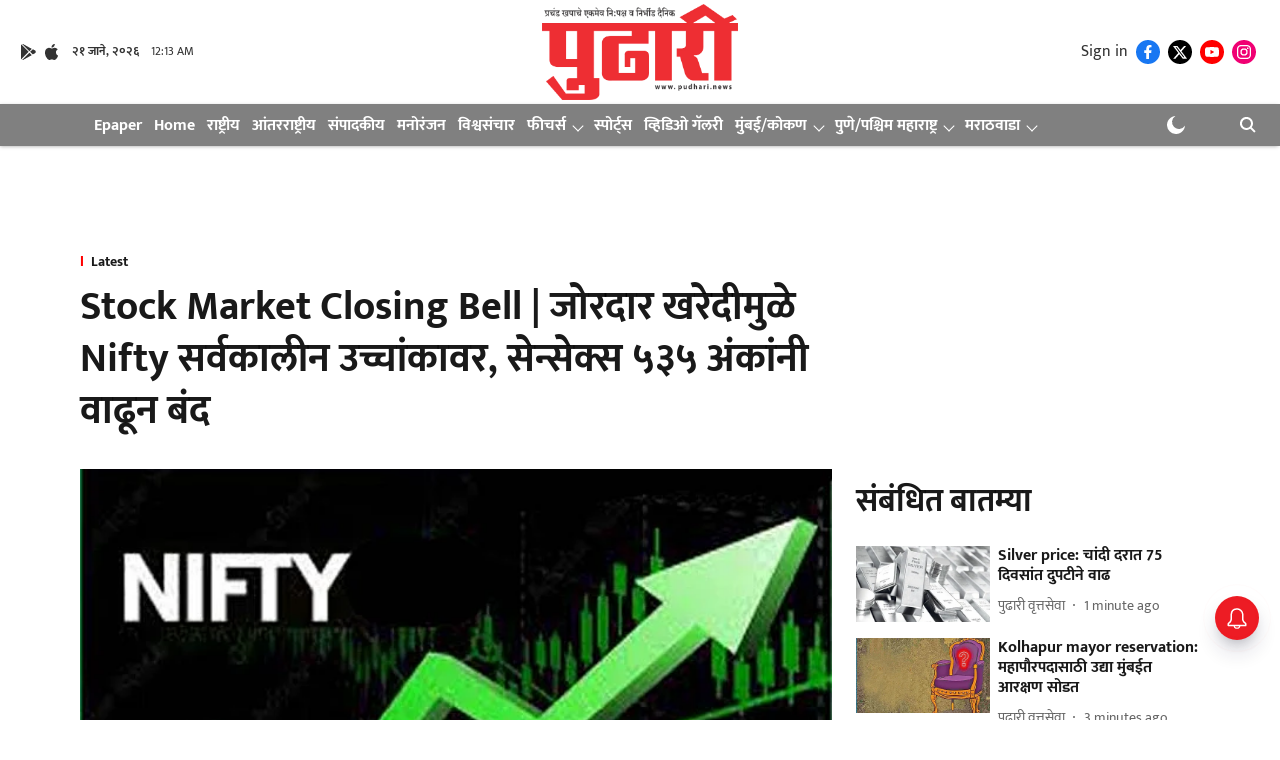

--- FILE ---
content_type: text/html; charset=utf-8
request_url: https://pudhari.news/national/740710/sensex-closed-535-points-higher-nifty-hits-new-high
body_size: 76773
content:
<!DOCTYPE html>
<html lang="mr" dir="ltr">
<head>
    <meta charset="utf-8"/>
    <title>Stock Market Closing Bell | जोरदार खरेदीमुळे Nifty सर्वकालीन उच्चांकावर, सेन्सेक्स ५३५ अंकांनी वाढून बंद</title><link rel="canonical" href="https://pudhari.news/sensex-closed-535-points-higher-nifty-hits-new-high"/><meta name="author" content="दीपक दि. भांदिगरे"/><meta name="news_keywords" content=""/><meta name="description" content="Stock Market Closing Bell | सेन्सेक्स ५३५ अंकांनी वाढून बंद, निफ्टी नव्या उच्चांकावर, IT शेअर्स चमकले Sensex closed 535 points higher"/><meta name="title" content="Stock Market Closing Bell | जोरदार खरेदीमुळे Nifty सर्वकालीन उच्चांकावर, सेन्सेक्स ५३५ अंकांनी वाढून बंद"/><meta property="og:type" content="article"/><meta property="og:url" content="https://pudhari.news/sensex-closed-535-points-higher-nifty-hits-new-high"/><meta property="og:title" content="Stock Market Closing Bell | जोरदार खरेदीमुळे Nifty सर्वकालीन उच्चांकावर, सेन्सेक्स ५३५ अंकांनी वाढून बंद"/><meta property="og:description" content="पुढारी ऑनलाईन : सुरुवातीला घसरण त्यानंतर तेजी अशी जोरदार रिकव्हरी आज गुरुवारी (दि. २२) शेअर बाजारात दिसून आली. विशेषतः आयटी क्षेत्रात खरेदीचा जोर राहिला. सेन्से"/><meta name="twitter:card" content="summary_large_image"/><meta name="twitter:title" content="Stock Market Closing Bell | जोरदार खरेदीमुळे Nifty सर्वकालीन उच्चांकावर, सेन्सेक्स ५३५ अंकांनी वाढून बंद"/><meta name="twitter:description" content="पुढारी ऑनलाईन : सुरुवातीला घसरण त्यानंतर तेजी अशी जोरदार रिकव्हरी आज गुरुवारी (दि. २२) शेअर बाजारात दिसून आली. विशेषतः आयटी क्षेत्रात खरेदीचा जोर राहिला. सेन्से"/><meta name="robots" content="max-image-preview:large"/><meta name="twitter:image" content="https://media.assettype.com/pudhari%2Fimport%2Fwp-content%2Fuploads%2F2023%2F09%2F11-17.jpg?w=1200&amp;ar=40%3A21&amp;auto=format%2Ccompress&amp;ogImage=true&amp;mode=crop&amp;enlarge=true&amp;overlay=false&amp;overlay_position=bottom&amp;overlay_width=100"/><meta property="twitter:image:alt" content="Stock Market Closing Bell | जोरदार खरेदीमुळे Nifty सर्वकालीन उच्चांकावर, सेन्सेक्स ५३५ अंकांनी वाढून बंद"/><meta property="og:image" content="https://media.assettype.com/pudhari%2Fimport%2Fwp-content%2Fuploads%2F2023%2F09%2F11-17.jpg?w=1200&amp;ar=40%3A21&amp;auto=format%2Ccompress&amp;ogImage=true&amp;mode=crop&amp;enlarge=true&amp;overlay=false&amp;overlay_position=bottom&amp;overlay_width=100"/><meta property="og:image:width" content="1200"/><meta property="og:image:alt" content="Stock Market Closing Bell | जोरदार खरेदीमुळे Nifty सर्वकालीन उच्चांकावर, सेन्सेक्स ५३५ अंकांनी वाढून बंद"/><meta name="twitter:creator" content="migrator"/><meta name="twitter:site" content="@pudharionline"/><meta name="twitter:domain" content="https://pudhari.news"/><meta property="fb:app_id" content="436461439273404"/><meta property="og:site_name" content="Pudhari News"/><script type="application/ld+json">{"@context":"http://schema.org","@type":"BreadcrumbList","itemListElement":[{"@type":"ListItem","position":1,"name":"Home","item":"https://pudhari.news"},{"@type":"ListItem","position":2,"name":"Latest","item":""},{"@type":"ListItem","position":3,"name":"Stock Market Closing Bell | जोरदार खरेदीमुळे Nifty सर्वकालीन उच्चांकावर, सेन्सेक्स ५३५ अंकांनी वाढून बंद","item":"https://pudhari.news/sensex-closed-535-points-higher-nifty-hits-new-high"}]}</script><meta/><script type="application/ld+json">{"headline":"Stock Market Closing Bell | जोरदार खरेदीमुळे Nifty सर्वकालीन उच्चांकावर, सेन्सेक्स ५३५ अंकांनी वाढून बंद","image":[{"@type":"ImageObject","url":"https://media.assettype.com/pudhari/import/wp-content/uploads/2023/09/11-17.jpg?w=1200&h=675&auto=format%2Ccompress&fit=max&enlarge=true","width":"1200","height":"675"},{"@type":"ImageObject","url":"https://media.assettype.com/pudhari/import/wp-content/uploads/2023/09/11-17.jpg?w=1200&h=900&auto=format%2Ccompress&fit=max&enlarge=true","width":"1200","height":"900"},{"@type":"ImageObject","url":"https://media.assettype.com/pudhari/import/wp-content/uploads/2023/09/11-17.jpg?w=1200&h=1200&auto=format%2Ccompress&fit=max&enlarge=true","width":"1200","height":"1200"}],"url":"https://pudhari.news/sensex-closed-535-points-higher-nifty-hits-new-high","datePublished":"2024-02-22T15:55:47+05:30","mainEntityOfPage":{"@type":"WebPage","@id":"https://pudhari.news/sensex-closed-535-points-higher-nifty-hits-new-high"},"publisher":{"@type":"Organization","@context":"http://schema.org","name":"Pudhari News","url":"https://pudhari.news","logo":{"@context":"http://schema.org","@type":"ImageObject","author":"pudharinews","contentUrl":"https://gumlet.assettype.com/pudharinews/2024-06/c76fa5b0-2bf2-42d3-a1d2-982c7c096043/Pudhari_Logo_PNG.png","url":"https://gumlet.assettype.com/pudharinews/2024-06/c76fa5b0-2bf2-42d3-a1d2-982c7c096043/Pudhari_Logo_PNG.png","name":"logo","width":"","height":""},"sameAs":["https://www.facebook.com/pudhari","https://twitter.com/pudharionline","https://www.youtube.com/channel/UC6SP_igv78fiJhhy_voqpIg","https://www.instagram.com/pudharinews/"],"id":"https://pudhari.news"},"author":[{"@type":"Person","givenName":"दीपक दि. भांदिगरे","name":"दीपक दि. भांदिगरे","url":"https://pudhari.news/author/deepak-bhandigare"}],"keywords":"","thumbnailUrl":"https://media.assettype.com/pudhari/import/wp-content/uploads/2023/09/11-17.jpg?w=1200&h=675&auto=format%2Ccompress&fit=max&enlarge=true","articleBody":"पुढारी ऑनलाईन : सुरुवातीला घसरण त्यानंतर तेजी अशी जोरदार रिकव्हरी आज गुरुवारी (दि. २२) शेअर बाजारात दिसून आली. विशेषतः आयटी क्षेत्रात खरेदीचा जोर राहिला. सेन्सेक्स आज ५३५ अंकांनी वाढून ७३,१५८ वर बंद झाला. तर जोरदार खरेदीमुळे निफ्टीने आजच्या ट्रेडिंग सत्रात २२,२५० चा टप्पा पार करत नवा उच्चांक नोंदवला. त्यानंतर निफ्टी १६२ अंकांच्या वाढीसह २२,२१७ वर स्थिरावला. (Stock Market Closing Bell).बीएसई मिडकॅप ०.९२ टक्क्यांनी तर बीएसई स्मॉलकॅप ०.५४ टक्क्यांनी वाढला. क्षेत्रीय आघाडीवर ऑटो, कॅपिटल गुड्स, मेटल, पॉवर, आयटी आणि टेलिकॉम प्रत्येकी १ टक्क्यांनी वाढले. तर बँक निर्देशांक किरकोळ घसरला..बाजारात सुरुवातीला बँकिंग स्टॉक्समधील कमकुवत स्थिती आणि फेडरल रिझर्व्हकडून लवकर व्याजदरात कपात होणार नसल्याचे संकेतांमुळे इक्विटी बेंचमार्क सेन्सेक्स आणि निफ्टी घसरले होते. बाजारात सुरुवातीला प्रॉफिट बुकिंग दिसून आले होते. सकाळच्या व्यवहारात सेन्सेक्स ५०० अंकांनी घसरला होता. तर निफ्टी २२ हजारांच्या खाली आला होता. (Stock Market Updates) त्यानंतर बाजारात जोरदार रिकव्हरी झाली..सेन्सेक्स आज ७२,६७७ वर खुला झाला होता. त्यानंतर सकाळच्या व्यवहारात तो ७२ हजारांपर्यंत खाली आला होता. पण त्यानंतर तो रिकव्हरी करत ७३,२५० पर्यंत वाढला. सेन्सेक्सवर एचसीएल टेक, आयटीसी, एम अँड एम, टीसीएस, टेक महिंद्रा, एलटी, विप्रो, मारुती, ॲक्सिस बँक, इन्फोसिस, टाटा स्टील, आयसीआयसीआय बँक हे शेअर्स टॉप गेनर्स राहिले. तर इंडसइंड बँक, एचडीएफसी बँक, कोटक बँक, हिंदुस्तान हे शेअर्स घसरले..निफ्टीने आजच्या ट्रेडिंग सत्रात २२,२०० च्या वर व्यवहार केला. निफ्टीवर बजाज ऑटो, कोल इंडिया, आयशर मोटर्स, एचसीएल टेक आणि आयटीसी हे शेअर्स सर्वाधिक वाढले. तर इंडसइंड बँक, एचडीएफसी बँक, बीपीसीएल हे घसरले. निफ्टी बँक, निफ्टी फायनान्सियल सर्व्हिसेसमध्ये काही प्रमाणात घसरण दिसून आली..या लार्जकॅप स्टॉक्सनी गाठला ५२ आठवड्यांचा उच्चांक.मारुती सुझुकी, ग्रासिम इंडस्ट्रीज यासह ५ लार्जकॅप स्टॉक्सनी आज ५२ आठवड्यांचा उच्चांक गाठला. ABB India हा शेअर्स आज ९ टक्क्यांनी वाढून ५,४४४ रुपयांवर पोहोचला. गेल्या एका वर्षात हा शेअर्स ७० टक्क्यांनी वाढला आहे. मारुती सुझूकीच्या शेअर्सने आज ११,६५० चा टप्पा पार केला. गेल्या एका वर्षात हा शेअर्स ३४ टक्क्यांनी वाढला आहे. वरुण बेव्हरेजेस, अपोलो हॉस्पिटल्स एंटरप्राइझ, ग्रासीम इंडस्ट्रीज हे शेअर्सही वाढले. (Stock Market Closing Bell).निक्केईचा नवा उच्चांक.जपानच्या मुख्य शेअर्स निर्देशांकाने ३४ वर्षांपूर्वीचा विक्रम मागे टाकत सर्वकालीन उच्चांक गाठला. Nikkei 225 गुरुवारी २.१९ टक्क्यांनी वाढून ३९,०९८.६८ वर बंद झाला. या निर्देशांकाने २९ डिसेंबर १९८९ रोजी ३८,९१५.८७ चा उच्चांक नोंदवला होता. अमेरिकेची चिप मेकर Nvidia ने त्याच्या कृत्रिम बुद्धिमत्ता प्रोसेसरच्या मागणीमुळे मजबूत कमाईची माहिती दिल्यानंतर आशियातील तंत्रज्ञान शेअर्सना चालना मिळाली.. हे ही वाचा :.गुंतवणूकदारांना निवडणुकीपूर्वी बाजारातील तेजीचा फायदा घेण्याची संधीनिफ्टी पुनश्च 22000 च्या पारगेल्या आठवड्यात 'हे' शेअर्स सर्वाधिक वाढले, जाणून घ्या कोणते.लोकल ते ग्लोबल बातम्यांसाठी डाऊनलोड करा दैनिक पुढारीचे Android आणि iOS मोबाईल App.&#39;Pudhari&#39; is excited to announce the relaunch of its Android and iOS apps. Stay updated with the latest news at your fingertips. Android and iOS Download now and stay updated, anytime, anywhere.","dateCreated":"2024-02-22T15:55:47+05:30","dateModified":"2024-02-22T16:06:07+05:30","name":"Stock Market Closing Bell | जोरदार खरेदीमुळे Nifty सर्वकालीन उच्चांकावर, सेन्सेक्स ५३५ अंकांनी वाढून बंद","isPartOf":{"@type":"WebPage","url":"https://pudhari.news/sensex-closed-535-points-higher-nifty-hits-new-high","primaryImageOfPage":{"@type":"ImageObject","url":"https://media.assettype.com/pudhari/import/wp-content/uploads/2023/09/11-17.jpg?w=1200&h=675&auto=format%2Ccompress&fit=max&enlarge=true","width":"1200","height":"675"}},"articleSection":"","alternativeHeadline":"","description":null,"@type":"NewsArticle","@context":"http://schema.org"}</script><link rel="amphtml" href="https://pudhari.news/amp/story/sensex-closed-535-points-higher-nifty-hits-new-high"/>
    <link href="/manifest.json" rel="manifest">
    <link rel="icon" href="/favicon.ico" type="image/x-icon">
    <meta content="width=device-width, initial-scale=1" name="viewport">
    <meta name="apple-mobile-web-app-capable" content="yes">
    <meta name="apple-mobile-web-app-status-bar-style" content="black">
    <meta name="apple-mobile-web-app-title" content="pudharinews">
    <meta name="theme-color" content="#ffffff">

    

    
<script>
  window._izq = window._izq || [];
  window._izq.push(["init"]);
</script>
    
<script>
  (() => setTimeout(() => {
    const scriptTag = document.createElement("script");
    scriptTag.setAttribute("src", "https://cdn.izooto.com/scripts/65d1c0aaafd529a3f06bfbddfa61d4c587c01f29.js");
    scriptTag.setAttribute("async", "true");
    const head = document.head;
    head.insertBefore(scriptTag, head.firstElementChild);
  }, 8000))();
</script>
  



            
  
      <script type="application/javascript">
      (() => setTimeout(() => {
        const scriptTag = document.createElement("script");
        scriptTag.setAttribute("src", "//pagead2.googlesyndication.com/pagead/js/adsbygoogle.js");
        scriptTag.setAttribute("async", "true");
        const head = document.head;
        head.insertBefore(scriptTag, head.firstElementChild);
        (adsbygoogle = window.adsbygoogle || []).push({
          google_ad_client: "pub-4307846016896639",
          enable_page_level_ads: true
        });
      }, 4000))();
      </script>
  


    <link data-react-helmet="true" rel="preload" as="image" imagesrcset="//media.assettype.com/pudhari%2Fimport%2Fwp-content%2Fuploads%2F2023%2F09%2F11-17.jpg?w=480&amp;auto=format%2Ccompress&amp;fit=max 480w,//media.assettype.com/pudhari%2Fimport%2Fwp-content%2Fuploads%2F2023%2F09%2F11-17.jpg?w=640&amp;auto=format%2Ccompress&amp;fit=max 640w,//media.assettype.com/pudhari%2Fimport%2Fwp-content%2Fuploads%2F2023%2F09%2F11-17.jpg?w=768&amp;auto=format%2Ccompress&amp;fit=max 768w,//media.assettype.com/pudhari%2Fimport%2Fwp-content%2Fuploads%2F2023%2F09%2F11-17.jpg?w=1024&amp;auto=format%2Ccompress&amp;fit=max 1024w,//media.assettype.com/pudhari%2Fimport%2Fwp-content%2Fuploads%2F2023%2F09%2F11-17.jpg?w=1200&amp;auto=format%2Ccompress&amp;fit=max 1200w" imagesizes="(max-width: 768px) 100vw, 50vw"/>
    <!-- Styles for CLS start-->
    <style>
        :root {
            --logoWidth: ;
            --logoHeight: ;
        }
        .header-height {
            height: 48px !important;
        }
        .sticky-header-height {
            height:  48px !important;
        }
        .logoHeight {
            max-height: 64px !important;
            max-width:  !important;
        }
        @media (min-width: 768px) {
            :root {
                --logoWidth: ;
                --logoHeight: ;
            }
            .header-height {
                height: 73px !important;
            }
            .sticky-header-height {
                height: 113px !important;
            }
            .logoHeight {
                max-height: 104px !important;
                max-width:  !important;
            }
        }
    </style>
   <!-- Styles for CLS end-->

    <style>
         
        /* devanagari */
@font-face {
  font-family: 'Mukta';
  font-style: normal;
  font-weight: 400;
  src: url(https://fonts.gstatic.com/s/mukta/v17/iJWKBXyXfDDVXbnArXyi0A.woff2) format('woff2');
  unicode-range: U+0900-097F, U+1CD0-1CF9, U+200C-200D, U+20A8, U+20B9, U+20F0, U+25CC, U+A830-A839, U+A8E0-A8FF, U+11B00-11B09;
font-display: swap; }
/* latin-ext */
@font-face {
  font-family: 'Mukta';
  font-style: normal;
  font-weight: 400;
  src: url(https://fonts.gstatic.com/s/mukta/v17/iJWKBXyXfDDVXbnPrXyi0A.woff2) format('woff2');
  unicode-range: U+0100-02BA, U+02BD-02C5, U+02C7-02CC, U+02CE-02D7, U+02DD-02FF, U+0304, U+0308, U+0329, U+1D00-1DBF, U+1E00-1E9F, U+1EF2-1EFF, U+2020, U+20A0-20AB, U+20AD-20C0, U+2113, U+2C60-2C7F, U+A720-A7FF;
font-display: swap; }
/* latin */
@font-face {
  font-family: 'Mukta';
  font-style: normal;
  font-weight: 400;
  src: url(https://fonts.gstatic.com/s/mukta/v17/iJWKBXyXfDDVXbnBrXw.woff2) format('woff2');
  unicode-range: U+0000-00FF, U+0131, U+0152-0153, U+02BB-02BC, U+02C6, U+02DA, U+02DC, U+0304, U+0308, U+0329, U+2000-206F, U+20AC, U+2122, U+2191, U+2193, U+2212, U+2215, U+FEFF, U+FFFD;
font-display: swap; }
/* devanagari */
@font-face {
  font-family: 'Mukta';
  font-style: normal;
  font-weight: 700;
  src: url(https://fonts.gstatic.com/s/mukta/v17/iJWHBXyXfDDVXbF6iGmc8WDm7Q.woff2) format('woff2');
  unicode-range: U+0900-097F, U+1CD0-1CF9, U+200C-200D, U+20A8, U+20B9, U+20F0, U+25CC, U+A830-A839, U+A8E0-A8FF, U+11B00-11B09;
font-display: swap; }
/* latin-ext */
@font-face {
  font-family: 'Mukta';
  font-style: normal;
  font-weight: 700;
  src: url(https://fonts.gstatic.com/s/mukta/v17/iJWHBXyXfDDVXbF6iGmT8WDm7Q.woff2) format('woff2');
  unicode-range: U+0100-02BA, U+02BD-02C5, U+02C7-02CC, U+02CE-02D7, U+02DD-02FF, U+0304, U+0308, U+0329, U+1D00-1DBF, U+1E00-1E9F, U+1EF2-1EFF, U+2020, U+20A0-20AB, U+20AD-20C0, U+2113, U+2C60-2C7F, U+A720-A7FF;
font-display: swap; }
/* latin */
@font-face {
  font-family: 'Mukta';
  font-style: normal;
  font-weight: 700;
  src: url(https://fonts.gstatic.com/s/mukta/v17/iJWHBXyXfDDVXbF6iGmd8WA.woff2) format('woff2');
  unicode-range: U+0000-00FF, U+0131, U+0152-0153, U+02BB-02BC, U+02C6, U+02DA, U+02DC, U+0304, U+0308, U+0329, U+2000-206F, U+20AC, U+2122, U+2191, U+2193, U+2212, U+2215, U+FEFF, U+FFFD;
font-display: swap; }
/* devanagari */
@font-face {
  font-family: 'Mukta';
  font-style: normal;
  font-weight: 400;
  src: url(https://fonts.gstatic.com/s/mukta/v17/iJWKBXyXfDDVXbnArXyi0A.woff2) format('woff2');
  unicode-range: U+0900-097F, U+1CD0-1CF9, U+200C-200D, U+20A8, U+20B9, U+20F0, U+25CC, U+A830-A839, U+A8E0-A8FF, U+11B00-11B09;
font-display: swap; }
/* latin-ext */
@font-face {
  font-family: 'Mukta';
  font-style: normal;
  font-weight: 400;
  src: url(https://fonts.gstatic.com/s/mukta/v17/iJWKBXyXfDDVXbnPrXyi0A.woff2) format('woff2');
  unicode-range: U+0100-02BA, U+02BD-02C5, U+02C7-02CC, U+02CE-02D7, U+02DD-02FF, U+0304, U+0308, U+0329, U+1D00-1DBF, U+1E00-1E9F, U+1EF2-1EFF, U+2020, U+20A0-20AB, U+20AD-20C0, U+2113, U+2C60-2C7F, U+A720-A7FF;
font-display: swap; }
/* latin */
@font-face {
  font-family: 'Mukta';
  font-style: normal;
  font-weight: 400;
  src: url(https://fonts.gstatic.com/s/mukta/v17/iJWKBXyXfDDVXbnBrXw.woff2) format('woff2');
  unicode-range: U+0000-00FF, U+0131, U+0152-0153, U+02BB-02BC, U+02C6, U+02DA, U+02DC, U+0304, U+0308, U+0329, U+2000-206F, U+20AC, U+2122, U+2191, U+2193, U+2212, U+2215, U+FEFF, U+FFFD;
font-display: swap; }
/* devanagari */
@font-face {
  font-family: 'Mukta';
  font-style: normal;
  font-weight: 700;
  src: url(https://fonts.gstatic.com/s/mukta/v17/iJWHBXyXfDDVXbF6iGmc8WDm7Q.woff2) format('woff2');
  unicode-range: U+0900-097F, U+1CD0-1CF9, U+200C-200D, U+20A8, U+20B9, U+20F0, U+25CC, U+A830-A839, U+A8E0-A8FF, U+11B00-11B09;
font-display: swap; }
/* latin-ext */
@font-face {
  font-family: 'Mukta';
  font-style: normal;
  font-weight: 700;
  src: url(https://fonts.gstatic.com/s/mukta/v17/iJWHBXyXfDDVXbF6iGmT8WDm7Q.woff2) format('woff2');
  unicode-range: U+0100-02BA, U+02BD-02C5, U+02C7-02CC, U+02CE-02D7, U+02DD-02FF, U+0304, U+0308, U+0329, U+1D00-1DBF, U+1E00-1E9F, U+1EF2-1EFF, U+2020, U+20A0-20AB, U+20AD-20C0, U+2113, U+2C60-2C7F, U+A720-A7FF;
font-display: swap; }
/* latin */
@font-face {
  font-family: 'Mukta';
  font-style: normal;
  font-weight: 700;
  src: url(https://fonts.gstatic.com/s/mukta/v17/iJWHBXyXfDDVXbF6iGmd8WA.woff2) format('woff2');
  unicode-range: U+0000-00FF, U+0131, U+0152-0153, U+02BB-02BC, U+02C6, U+02DA, U+02DC, U+0304, U+0308, U+0329, U+2000-206F, U+20AC, U+2122, U+2191, U+2193, U+2212, U+2215, U+FEFF, U+FFFD;
font-display: swap; }

        
        body.fonts-loaded {--primaryFont: "Mukta", -apple-system, BlinkMacSystemFont, 'Segoe UI', 'Roboto', 'Oxygen', 'Ubuntu', 'Cantarell',
  'Fira Sans', 'Droid Sans', 'Helvetica Neue', sans-serif;--secondaryFont: "Mukta", -apple-system, BlinkMacSystemFont, 'Segoe UI', 'Roboto', 'Oxygen', 'Ubuntu', 'Cantarell',
  'Fira Sans', 'Droid Sans', 'Helvetica Neue', sans-serif;--fontsize-larger: 24px;--fontsize-halfjumbo: 32px;--fontsize-largest: 29px;--fontsize-smaller: 11px;--fontsize-small: 13px;--fontsize-medium: 16px;}
        #sw-wrapper{position:fixed;background-color:#fff;align-items:center;margin:0 40px 48px;width:294px;height:248px;box-shadow:0 0 10px 0 rgba(0,0,0,.19);bottom:0;z-index:1001;flex-direction:column;display:none;right:0}.sw-app{font-weight:700;text-transform:capitalize}.sw-url{color:#858585;font-size:12px}#sw-wrapper .sw-wrapper--image{width:56px;margin-bottom:10px}#sw-wrapper #service-worker-popup{position:absolute;border:0;border-radius:0;bottom:32px;background-color:var(--primaryColor,#2c61ad)}#sw-wrapper #close-dialog{align-self:flex-end;border:0;background-color:transparent;color:var(--primaryColor,#000);padding:12px}#sw-wrapper #close-dialog svg{width:24px}@media (min-width:320px) and (max-width:767px){#sw-wrapper{position:fixed;background-color:#fff;width:100%;align-items:center;justify-content:start;height:248px;bottom:0;z-index:1001;flex-direction:column;margin:0}}
        </style>
    <style>
        /*! normalize.css v7.0.0 | MIT License | github.com/necolas/normalize.css */html{-ms-text-size-adjust:100%;-webkit-text-size-adjust:100%;line-height:1.15}article,aside,footer,header,nav,section{display:block}h1{font-size:2em;margin:.67em 0}figcaption,figure,main{display:block}figure{margin:1em 40px}hr{box-sizing:content-box;height:0;overflow:visible}pre{font-family:monospace;font-size:1em}a{-webkit-text-decoration-skip:objects;background-color:transparent}abbr[title]{border-bottom:none;text-decoration:underline;text-decoration:underline dotted}b,strong{font-weight:bolder}code,kbd,samp{font-family:monospace;font-size:1em}dfn{font-style:italic}mark{background-color:#ff0;color:#000}small{font-size:80%}sub,sup{font-size:75%;line-height:0;position:relative;vertical-align:baseline}sub{bottom:-.25em}sup{top:-.5em}audio,video{display:inline-block}audio:not([controls]){display:none;height:0}img{border-style:none}svg:not(:root){overflow:hidden}button,input,optgroup,select,textarea{font-family:var(--primaryFont);font-size:100%;line-height:1.15;margin:0}button,input{overflow:visible}button,select{text-transform:none}[type=reset],[type=submit],button,html [type=button]{-webkit-appearance:button}[type=button]::-moz-focus-inner,[type=reset]::-moz-focus-inner,[type=submit]::-moz-focus-inner,button::-moz-focus-inner{border-style:none;padding:0}[type=button]:-moz-focusring,[type=reset]:-moz-focusring,[type=submit]:-moz-focusring,button:-moz-focusring{outline:1px dotted ButtonText}fieldset{padding:.35em .75em .625em}legend{box-sizing:border-box;color:inherit;display:table;max-width:100%;padding:0;white-space:normal}progress{display:inline-block;vertical-align:baseline}textarea{overflow:auto}[type=checkbox],[type=radio]{box-sizing:border-box;padding:0}[type=number]::-webkit-inner-spin-button,[type=number]::-webkit-outer-spin-button{height:auto}[type=search]{-webkit-appearance:textfield;outline-offset:-2px}[type=search]::-webkit-search-cancel-button,[type=search]::-webkit-search-decoration{-webkit-appearance:none}::-webkit-file-upload-button{-webkit-appearance:button;font:inherit}details,menu{display:block}summary{display:list-item}canvas{display:inline-block}[hidden],template{display:none}:root{--transparentBlack:rgba(53,53,53,.5);--blackTransparent:rgba(0,0,0,.2);--rgbBlack:0,0,0;--rgbWhite:255,255,255;--white:#fff;--black:#000;--shaded-grey:#6f6d70;--base-blue:#2f73e4;--slighty-darker-blue:#4860bc;--gray-light:#818181;--grey:#dadada;--light-blue:#e7e7f6;--orange:#e84646;--light-gray:#333;--off-grey:#dadee1;--lighter-gray:#797979;--darkest-gray:#333;--darker-gray:#313131;--faded-gray:#0f0f0f;--red:#ff7171;--bright-red:#de0c0b;--blue:#023048;--gray:#5c5c5c;--gray-darkest:#232323;--gray-lighter:#a4a4a4;--gray-lightest:#e9e6e6;--facebook:#4e71a8;--twitter:#1cb7eb;--linkedin:#0077b5;--whatsapp:#25d366;--concrete:#f2f2f2;--tundora:#4c4c4c;--greyBlack:#464646;--gray-whiter:#d8d8d8;--gray-white-fa:#fafafa;--lightBlue:#5094fb;--whitest:#eaeaea;--darkBlue:#132437;--paragraphColor:#4d4d4d;--success:#2dbe65;--defaultDarkBackground:#262626;--defaultDarkBorder:rgba(161,175,194,.1);--font-size-smaller:12px;--font-size-small:14px;--font-size-base:16px;--font-size-medium:18px;--fontsize-large:24px;--fontsize-larger:32px;--oneColWidth:73px;--sevenColWidth:655px;--outerSpace:calc(50vw - 594px);--headerWidth:122px;--headerLargeWidth:190px;--headerHeight:32px;--bold:bold;--normal:normal}@media (min-width:768px){:root{--headerWidth:300px;--headerHeight:56px;--headerLargeWidth:300px}}html{font-size:100%}body{font-family:var(--primaryFont);font-size:1rem;font-weight:400;line-height:var(--bodyLineHeight);text-rendering:auto}h1,h2,h3,h4,h5,h6,ol,p,ul{font-weight:400;margin:0;padding:0}h1{font-size:2.25rem;font-weight:300;line-height:1.38889rem}h1,h2{font-family:var(--primaryFont)}h2{font-size:2rem;line-height:2.22222rem;padding:.75rem 0 .5rem}h3{font-family:var(--primaryFont);font-size:1.8125rem;line-height:1.24138rem;word-break:normal}h4{font-size:1.5rem}h4,h5{font-weight:700;line-height:1.33333rem}h5{font-size:1.125rem}h6{font-size:.8125rem;line-height:1.23077rem}p{font-size:1rem;line-height:var(--bodyLineHeight)}li,p{font-family:var(--primaryFont)}:root{--zIndex-60:600;--zIndex-header-item:601;--zIndex-social:499;--zIndex-social-popup:1000;--zIndex-sub-menu:9;--zIndex-99:99;--zIndex-search:999;--zIndex-menu:2;--zIndex-loader-overlay:1100}.play-icon{position:relative}.play-icon:after,.play-icon:before{content:"";display:block;left:50%;position:absolute;top:50%;transform:translateX(-50%) translateY(-50%)}.play-icon:before{background:#000;border-radius:50%;height:46px;opacity:.8;width:46px;z-index:10}@media (min-width:768px){.play-icon:before{height:60px;width:60px}}.play-icon:after{border-bottom:7px solid transparent;border-left:11px solid #fff;border-top:7px solid transparent;height:0;margin-left:2px;width:0;z-index:11}@media (min-width:768px){.play-icon:after{border-bottom:9px solid transparent;border-left:15px solid #fff;border-top:9px solid transparent}}.play-icon--small:before{height:46px;width:46px}@media (min-width:768px){.play-icon--small:before{height:46px;width:46px}}.play-icon--small:after{border-bottom:7px solid transparent;border-left:11px solid #fff;border-top:7px solid transparent}@media (min-width:768px){.play-icon--small:after{border-bottom:9px solid transparent;border-left:15px solid #fff;border-top:9px solid transparent}}.play-icon--medium:before{height:46px;width:46px}@media (min-width:768px){.play-icon--medium:before{height:65px;width:65px}}.play-icon--medium:after{border-bottom:7px solid transparent;border-left:11px solid #fff;border-top:7px solid transparent}@media (min-width:768px){.play-icon--medium:after{border-bottom:13px solid transparent;border-left:20px solid #fff;border-top:13px solid transparent}}.play-icon--large:before{height:46px;width:46px}@media (min-width:768px){.play-icon--large:before{height:100px;width:100px}}.play-icon--large:after{border-bottom:7px solid transparent;border-left:11px solid #fff;border-top:7px solid transparent}@media (min-width:768px){.play-icon--large:after{border-bottom:15px solid transparent;border-left:22px solid #fff;border-top:15px solid transparent}}.component-wrapper{overflow:auto;padding:32px 15px}.component-wrapper,.maxwidth-wrapper{margin-left:auto;margin-right:auto;max-width:1172px}.component-wrapper-fluid{margin-bottom:15px}@media (min-width:768px){.component-wrapper-fluid{padding-top:15px}}.card-background-color{background-color:var(--white)}.card>:nth-child(3){clear:both;content:""}.app-ad{overflow:hidden;text-align:center;width:100%}.app-ad--vertical{padding-bottom:15px;text-align:center}@media (min-width:768px){.app-ad--vertical{text-align:right}}.app-ad--mrec .adBox,.app-ad--mrec .adbutler-wrapper{padding:30px 0}.app-ad--story-mrec .adBox,.app-ad--story-mrec .adbutler-wrapper{padding-bottom:35px}.app-ad--leaderboard .adBox,.app-ad--leaderboard .adbutler-wrapper{padding:8px}.app-ad--horizontal{clear:both}.app-ad--horizontal .adBox,.app-ad--horizontal .adbutler-wrapper{padding:15px 0}.app-ad--story-horizontal .adBox,.app-ad--story-horizontal .adbutler-wrapper{padding-bottom:25px}.app-ad--grid-horizontal{grid-column:1/4}.video-play-icon{display:block;position:relative}.video-play-icon:before{background-size:88px;content:"";display:block;height:90px;left:50%;position:absolute;top:50%;transform:translate(-50%,-50%);width:90px;z-index:10}.qt-button{border-radius:100px;color:#fff;font-family:var(--primaryFont);font-size:1rem;font-weight:300;padding:10px 28px;text-align:center}.qt-button:hover{cursor:pointer}.qt-button--primary{background:#2f73e4}.qt-button--secondary{background:#2f73e4;border:1px solid #fff}.qt-button--transparent{background:transparent;border:2px solid #2f73e4;color:#2f73e4}.overlay{background:rgba(0,0,0,.09);display:none;height:100%;left:0;position:fixed;top:0;width:100%;z-index:600}.overlay--active{display:block}.sidebar{height:100%;left:0;overflow:scroll;padding:50px 48px;position:fixed;top:0;transform:translateX(-100%);transition:transform 375ms cubic-bezier(0,0,.2,1);width:100%;z-index:601}@media (min-width:768px){.sidebar{width:445px}}.sidebar.open{background-color:var(--headerBackgroundColor,#fff);color:var(--headerTextColor,#333);transform:translateX(0);transition:transform 375ms cubic-bezier(.4,0,1,1)}.ltr-side-bar{left:auto;right:0;transform:translateX(100%)}.ltr-arrow{left:0;position:absolute;right:unset}.sidebar.open.ltr-side-bar{transform:translateX(0)}.sidebar__nav__logo{font-family:var(--primaryFont);font-size:2.125rem;font-weight:700;margin-bottom:60px}.sidebar__nav__logo:after,.sidebar__nav__logo:before{content:"";display:table}.sidebar__nav__logo:after{clear:both}.sidebar__nav__logo .logo{color:#2f73e4;display:inline-block;float:left;font-family:var(--primaryFont);font-size:2.125rem;font-weight:700;max-width:210px;padding:0}.sidebar__nav__logo .logo .app-logo__element{max-height:85px;object-fit:contain}.sidebar__nav__logo .close{color:var(--headerIconColor,#a9a9a9);cursor:pointer;float:right;font-weight:300;height:22px;position:relative;top:16px;width:22px}.sidebar__social li{display:inline-block}.sidebar__social li a{margin-right:25px}ul.sidebar__info{border-top:2px solid #2f73e4;margin:0 0 50px;padding-top:30px}ul.sidebar__info li a{font-size:1.375rem!important;font-weight:300}ul.submenu li a{color:var(--headerTextColor,#a9a9a9);font-size:1.375rem;padding-bottom:25px}.sidebar__nav{font-family:var(--primaryFont)}.sidebar__nav ul{list-style:none;margin:0;padding:0}.sidebar__nav ul li{clear:both}.sidebar__nav ul li a,.sidebar__nav ul li span{cursor:pointer;display:block;font-size:1.625rem;font-weight:300;padding-bottom:30px}.sidebar__nav ul li a:hover,.sidebar__nav ul li span:hover{color:var(--headerIconColor,#a9a9a9)}.sidebar__nav ul li.has--submenu .submenu-arrow{float:right}.sidebar__nav ul li.has--submenu a,.sidebar__nav ul li.has--submenu div{display:flex;justify-content:space-between}.sidebar__nav ul li.has--submenu .submenu-arrow:after{border-style:solid;border-width:.07em .07em 0 0;color:#9e9e9e;content:"";display:inline-block;float:right;height:.45em;position:relative;top:.45em;transform:rotate(135deg);transition:transform .3s;vertical-align:top;width:.45em;will-change:transform}.sidebar__nav ul li.has--submenu.open .submenu-arrow:after{top:.65em;transform:rotate(315deg)}ul.submenu li a:hover{color:var(--headerIconColor,#a9a9a9)}ul.submenu{display:none;padding-left:38px}input,ul.submenu--show{display:block}input{background:#fff;border:none;border-radius:4px;color:#a3a3a3;font-weight:300;padding:10px 15px;width:100%}button{border-radius:100px;color:#fff;font-size:1rem;padding:10px 27px}.qt-search{align-items:center;display:flex;position:relative}.qt-search__form-wrapper{width:100%}.qt-search__form-wrapper form input{background-color:transparent;border-bottom:1px solid #d8d8d8;border-radius:0;font-size:32px;font-weight:700;opacity:.5;outline:none;padding:8px 0}.qt-search__form .search-icon{background:transparent;border:none;cursor:pointer;height:24px;outline:none;position:absolute;right:0;top:0;width:24px}html[dir=rtl] .search-icon{left:0;right:auto}.loader-overlay-container{align-items:center;background-color:rgba(0,0,0,.8);bottom:0;display:flex;flex-direction:column-reverse;justify-content:center;left:0;position:fixed;right:0;top:0;z-index:var(--zIndex-loader-overlay)}.spinning-loader{animation:spinAnimation 1.1s ease infinite;border-radius:50%;font-size:10px;height:1em;position:relative;text-indent:-9999em;transform:translateZ(0);width:1em}@keyframes spinAnimation{0%,to{box-shadow:0 -2.6em 0 0 var(--white),1.8em -1.8em 0 0 var(--blackTransparent),2.5em 0 0 0 var(--blackTransparent),1.75em 1.75em 0 0 var(--blackTransparent),0 2.5em 0 0 var(--blackTransparent),-1.8em 1.8em 0 0 var(--blackTransparent),-2.6em 0 0 0 hsla(0,0%,100%,.5),-1.8em -1.8em 0 0 hsla(0,0%,100%,.7)}12.5%{box-shadow:0 -2.6em 0 0 hsla(0,0%,100%,.7),1.8em -1.8em 0 0 var(--white),2.5em 0 0 0 var(--blackTransparent),1.75em 1.75em 0 0 var(--blackTransparent),0 2.5em 0 0 var(--blackTransparent),-1.8em 1.8em 0 0 var(--blackTransparent),-2.6em 0 0 0 var(--blackTransparent),-1.8em -1.8em 0 0 hsla(0,0%,100%,.5)}25%{box-shadow:0 -2.6em 0 0 hsla(0,0%,100%,.5),1.8em -1.8em 0 0 hsla(0,0%,100%,.7),2.5em 0 0 0 var(--white),1.75em 1.75em 0 0 var(--blackTransparent),0 2.5em 0 0 var(--blackTransparent),-1.8em 1.8em 0 0 var(--blackTransparent),-2.6em 0 0 0 var(--blackTransparent),-1.8em -1.8em 0 0 var(--blackTransparent)}37.5%{box-shadow:0 -2.6em 0 0 var(--blackTransparent),1.8em -1.8em 0 0 hsla(0,0%,100%,.5),2.5em 0 0 0 hsla(0,0%,100%,.7),1.75em 1.75em 0 0 var(--white),0 2.5em 0 0 var(--blackTransparent),-1.8em 1.8em 0 0 var(--blackTransparent),-2.6em 0 0 0 var(--blackTransparent),-1.8em -1.8em 0 0 var(--blackTransparent)}50%{box-shadow:0 -2.6em 0 0 var(--blackTransparent),1.8em -1.8em 0 0 var(--blackTransparent),2.5em 0 0 0 hsla(0,0%,100%,.5),1.75em 1.75em 0 0 hsla(0,0%,100%,.7),0 2.5em 0 0 var(--white),-1.8em 1.8em 0 0 var(--blackTransparent),-2.6em 0 0 0 var(--blackTransparent),-1.8em -1.8em 0 0 var(--blackTransparent)}62.5%{box-shadow:0 -2.6em 0 0 var(--blackTransparent),1.8em -1.8em 0 0 var(--blackTransparent),2.5em 0 0 0 var(--blackTransparent),1.75em 1.75em 0 0 hsla(0,0%,100%,.5),0 2.5em 0 0 hsla(0,0%,100%,.7),-1.8em 1.8em 0 0 var(--white),-2.6em 0 0 0 var(--blackTransparent),-1.8em -1.8em 0 0 var(--blackTransparent)}75%{box-shadow:0 -2.6em 0 0 var(--blackTransparent),1.8em -1.8em 0 0 var(--blackTransparent),2.5em 0 0 0 var(--blackTransparent),1.75em 1.75em 0 0 var(--blackTransparent),0 2.5em 0 0 hsla(0,0%,100%,.5),-1.8em 1.8em 0 0 hsla(0,0%,100%,.7),-2.6em 0 0 0 var(--white),-1.8em -1.8em 0 0 var(--blackTransparent)}87.5%{box-shadow:0 -2.6em 0 0 var(--blackTransparent),1.8em -1.8em 0 0 var(--blackTransparent),2.5em 0 0 0 var(--blackTransparent),1.75em 1.75em 0 0 var(--blackTransparent),0 2.5em 0 0 var(--blackTransparent),-1.8em 1.8em 0 0 hsla(0,0%,100%,.5),-2.6em 0 0 0 hsla(0,0%,100%,.7),-1.8em -1.8em 0 0 var(--white)}}.icon.loader{fill:var(--primaryColor);height:50px;left:calc(50% - 50px);position:fixed;top:calc(50% - 25px);width:100px}:root{--arrow-c-brand1:#ff214b;--arrow-c-brand2:#1bbb87;--arrow-c-brand3:#6fe7c0;--arrow-c-brand4:#f6f8ff;--arrow-c-brand5:#e9e9e9;--arrow-c-accent1:#2fd072;--arrow-c-accent2:#f5a623;--arrow-c-accent3:#f81010;--arrow-c-accent4:#d71212;--arrow-c-accent5:#f2f2f2;--arrow-c-accent6:#e8eaed;--arrow-c-mono1:#000;--arrow-c-mono2:rgba(0,0,0,.9);--arrow-c-mono3:rgba(0,0,0,.7);--arrow-c-mono4:rgba(0,0,0,.6);--arrow-c-mono5:rgba(0,0,0,.3);--arrow-c-mono6:rgba(0,0,0,.2);--arrow-c-mono7:rgba(0,0,0,.1);--arrow-c-invert-mono1:#fff;--arrow-c-invert-mono2:hsla(0,0%,100%,.9);--arrow-c-invert-mono3:hsla(0,0%,100%,.7);--arrow-c-invert-mono4:hsla(0,0%,100%,.6);--arrow-c-invert-mono5:hsla(0,0%,100%,.3);--arrow-c-invert-mono6:hsla(0,0%,100%,.2);--arrow-c-invert-mono7:hsla(0,0%,100%,.1);--arrow-c-invert-mono8:#dedede;--arrow-c-invert-mono9:hsla(0,0%,87%,.1);--arrow-c-dark:#0d0d0d;--arrow-c-light:#fff;--arrow-spacing-xxxs:2px;--arrow-spacing-xxs:4px;--arrow-spacing-xs:8px;--arrow-spacing-s:12px;--arrow-spacing-m:16px;--arrow-spacing-20:20px;--arrow-spacing-l:24px;--arrow-spacing-xl:32px;--arrow-spacing-28:28px;--arrow-spacing-48:48px;--arrow-spacing-40:40px;--arrow-spacing-96:96px;--arrow-fs-tiny:14px;--arrow-fs-xs:16px;--arrow-fs-s:18px;--arrow-fs-m:20px;--arrow-fs-l:24px;--arrow-fs-xl:26px;--arrow-fs-xxl:30px;--arrow-fs-huge:32px;--arrow-fs-big:40px;--arrow-fs-jumbo:54px;--arrow-fs-28:28px;--arrow-typeface-primary:-apple-system,BlinkMacSystemFont,"Helvetica Neue",Helvetica,Arial,sans-serif;--arrow-typeface-secondary:Verdana,Geneva,Tahoma,sans-serif;--arrow-sans-serif:sans-serif;--arrow-lh-1:1;--arrow-lh-2:1.2;--arrow-lh-3:1.3;--arrow-lh-4:1.4;--arrow-lh-5:1.5;--arrow-fw-light:300;--arrow-fw-normal:400;--arrow-fw-500:500;--arrow-fw-semi-bold:600;--arrow-fw-bold:700;--light-border:var(--arrow-c-invert-mono7);--dark-border:var(--arrow-c-mono7);--fallback-img:#e8e8e8;--z-index-9:9;--z-index-1:1}.arrow-component{-webkit-font-smoothing:antialiased;-moz-osx-font-smoothing:grayscale;-moz-font-feature-settings:"liga" on;font-family:var(--arrow-typeface-primary);font-weight:var(--arrow-fw-normal);text-rendering:optimizeLegibility}.arrow-component h1,.arrow-component h2,.arrow-component h3,.arrow-component h4,.arrow-component h5,.arrow-component h6,.arrow-component ol,.arrow-component ul{font-family:var(--arrow-typeface-primary)}.arrow-component li,.arrow-component p{font-size:var(--arrow-fs-xs);line-height:var(--arrow-lh-1)}.arrow-component figure{margin:0;padding:0}.arrow-component h1{font-size:var(--arrow-fs-28);font-stretch:normal;font-style:normal;font-weight:var(--arrow-fw-bold);letter-spacing:normal;line-height:var(--arrow-lh-3)}@media only screen and (min-width:768px){.arrow-component h1{font-size:var(--arrow-fs-big)}}.arrow-component h2{font-size:var(--arrow-fs-l);font-stretch:normal;font-style:normal;font-weight:var(--arrow-fw-bold);letter-spacing:normal;line-height:var(--arrow-lh-3)}@media only screen and (min-width:768px){.arrow-component h2{font-size:var(--arrow-fs-huge)}}.arrow-component h3{font-size:var(--arrow-fs-m);font-stretch:normal;font-style:normal;font-weight:var(--arrow-fw-bold);letter-spacing:normal;line-height:var(--arrow-lh-3)}@media only screen and (min-width:768px){.arrow-component h3{font-size:var(--arrow-fs-l)}}.arrow-component h4{font-size:var(--arrow-fs-s);font-stretch:normal;font-style:normal;font-weight:var(--arrow-fw-bold);letter-spacing:normal;line-height:var(--arrow-lh-3)}@media only screen and (min-width:768px){.arrow-component h4{font-size:var(--arrow-fs-m)}}.arrow-component h5{font-size:var(--arrow-fs-xs);font-stretch:normal;font-style:normal;font-weight:var(--arrow-fw-bold);letter-spacing:normal;line-height:var(--arrow-lh-3)}@media only screen and (min-width:768px){.arrow-component h5{font-size:var(--arrow-fs-s)}}.arrow-component h6{font-size:var(--arrow-fs-xs);font-weight:var(--arrow-fw-bold);line-height:var(--arrow-lh-3)}.arrow-component h6,.arrow-component p{font-stretch:normal;font-style:normal;letter-spacing:normal}.arrow-component p{font-family:var(--arrow-typeface-secondary);font-size:var(--arrow-fs-m);font-weight:400;line-height:var(--arrow-lh-5);word-break:break-word}.arrow-component.full-width-with-padding{margin-left:calc(-50vw + 50%);margin-right:calc(-50vw + 50%);padding:var(--arrow-spacing-m) calc(50vw - 50%) var(--arrow-spacing-xs) calc(50vw - 50%)}.p-alt{font-size:var(--arrow-fs-xs);font-stretch:normal;font-style:normal;font-weight:400;letter-spacing:normal;line-height:var(--arrow-lh-5)}.author-name,.time{font-weight:400}.author-name,.section-tag,.time{font-size:var(--arrow-fs-tiny);font-stretch:normal;font-style:normal;letter-spacing:normal}.section-tag{font-weight:700;line-height:normal}.arr-hidden-desktop{display:none}@media only screen and (max-width:768px){.arr-hidden-desktop{display:block}}.arr-hidden-mob{display:block}@media only screen and (max-width:768px){.arr-hidden-mob{display:none}}.arr-custom-style a{border-bottom:1px solid var(--arrow-c-mono2);color:var(--arrow-c-mono2)}.arr-story-grid{grid-column-gap:var(--arrow-spacing-l);display:grid;grid-template-columns:repeat(4,minmax(auto,150px));margin:0 12px;position:relative}@media only screen and (min-width:768px){.arr-story-grid{grid-template-columns:[grid-start] minmax(48px,auto) [container-start] repeat(12,minmax(auto,55px)) [container-end] minmax(48px,auto) [grid-end];margin:unset}}@media only screen and (min-width:768px) and (min-width:1025px){.arr-story-grid{grid-template-columns:[grid-start] minmax(56px,auto) [container-start] repeat(12,minmax(auto,73px)) [container-end] minmax(56px,auto) [grid-end]}}.content-style{display:contents}.with-rounded-corners,.with-rounded-corners img{border-radius:var(--arrow-spacing-s)}.arr-image-placeholder{background-color:#f0f0f0}.arr--share-sticky-wrapper{bottom:0;justify-items:flex-start;margin:var(--arrow-spacing-l) 0;position:absolute;right:0;top:120px}@media only screen and (min-width:1025px){.arr--share-sticky-wrapper{left:0;right:unset}}html[dir=rtl] .arr--share-sticky-wrapper{left:0;right:unset}@media only screen and (min-width:1025px){html[dir=rtl] .arr--share-sticky-wrapper{left:unset;right:0}}:root{--max-width-1172:1172px;--spacing-40:40px}body{--arrow-typeface-primary:var(--primaryFont);--arrow-typeface-secondary:var(--secondaryFont);--arrow-c-brand1:var(--primaryColor);--fallback-img:var(--primaryColor);background:#f5f5f5;color:var(--textColor);margin:0;overflow-anchor:none;overflow-x:hidden}#container{min-height:100vh;width:100%}#header-logo img,#header-logo-mobile img{align-content:center;height:var(--logoHeight);width:var(--logoWidth)}.breaking-news-wrapper{min-height:32px}@media (min-width:768px){.breaking-news-wrapper{min-height:40px}}.breaking-news-wrapper.within-container{min-height:48px}@media (min-width:768px){.breaking-news-wrapper.within-container{min-height:72px}}#row-4{max-width:1172px;min-height:100%}*{box-sizing:border-box}.container{margin:0 auto;max-width:1172px;padding:0 16px}h1{font-family:Open Sans,sans-serif;font-size:1.875rem;font-weight:800;margin:10px 0;text-transform:uppercase}h1 span{font-family:Cardo,serif;font-size:1.5rem;font-style:italic;font-weight:400;margin:0 5px;text-transform:none}.toggle{display:block;height:30px;margin:30px auto 10px;width:28px}.toggle span:after,.toggle span:before{content:"";left:0;position:absolute;top:-9px}.toggle span:after{top:9px}.toggle span{display:block;position:relative}.toggle span,.toggle span:after,.toggle span:before{backface-visibility:hidden;background-color:#000;border-radius:2px;height:5px;transition:all .3s;width:100%}.toggle.on span{background-color:transparent}.toggle.on span:before{background-color:#fff;transform:rotate(45deg) translate(5px,5px)}.toggle.on span:after{background-color:#fff;transform:rotate(-45deg) translate(7px,-8px)}.story-card__image.story-card__image--cover.set-fallback{padding:0}a{color:inherit;text-decoration:none}.arr--headline,.arr--story-headline{word-break:break-word}.arrow-component.arr--four-col-sixteen-stories .arr--collection-name h3,.arrow-component.arr--two-col-four-story-highlight .arr--collection-name h3{font-size:inherit;font-weight:inherit}.arrow-component.arr--collection-name .arr-collection-name-border-left{font-size:1.625rem!important;margin-left:-4px;min-width:8px;width:8px}@media (min-width:768px){.arrow-component.arr--collection-name .arr-collection-name-border-left{font-size:2.125rem!important}}.arrow-component.arr--headline h2{padding:0}.sticky-layer{box-shadow:0 1px 6px 0 rgba(0,0,0,.1);left:0;position:fixed;right:0;top:0;z-index:var(--zIndex-search)}.ril__toolbarItem .arr--hyperlink-button{position:relative;top:6px}.arr--text-element p{margin-bottom:15px;word-break:break-word}.arr--text-element ul li{font-family:var(--arrow-typeface-secondary);font-size:var(--arrow-fs-s);line-height:var(--arrow-lh-5);margin-bottom:4px;word-break:break-word}@media (min-width:768px){.arr--text-element ul li{font-size:var(--arrow-fs-m)}}.arr--text-element ol li{margin-bottom:4px}.arr--text-element ul li p{margin-bottom:unset}.arr--blurb-element blockquote{margin:unset}.arr--quote-element p:first-of-type{font-family:var(--primaryFont)}.elm-onecolstorylist{grid-column:1/4}.ril-image-current{width:auto!important}.ril__image,.ril__imageNext,.ril__imagePrev{max-width:100%!important}.rtl-twoColSixStories .arr--content-wrapper{order:-1}.rtl-threeColTwelveStories{order:2}.author-card-wrapper div{display:inline!important}.mode-wrapper{min-width:52px;padding:var(--arrow-spacing-xs) var(--arrow-spacing-m)}@media (--viewport-medium ){.mode-wrapper{min-width:44px;padding:var(--arrow-spacing-xs) var(--arrow-spacing-s)}}img.qt-image{object-fit:cover;width:100%}.qt-image-16x9{margin:0;overflow:hidden;padding-top:56.25%;position:relative}.qt-image-16x9 img{left:0;position:absolute;top:0}.qt-responsive-image{margin:0;overflow:hidden;padding-top:56.25%;position:relative}@media (min-width:768px){.qt-responsive-image{padding-top:37.5%}}.qt-responsive-image img{left:0;position:absolute;top:0}.qt-image-2x3{margin:0}img{display:block;max-width:100%;width:100%}.row{clear:both}.row:after,.row:before{content:"";display:table}.row:after{clear:both}@media (min-width:768px){.col-4:nth-of-type(2n){margin-right:0}}.section__head__title{margin-bottom:20px}@media (min-width:992px){.section__head__title{margin-bottom:30px}}.sub--section{background:rgba(0,0,0,.5);color:#fff;font-size:1.25rem;font-weight:700;padding:6px 14px}.section__card--image{margin-bottom:23px}.author--submission{color:#3d3d3d;font-size:.6875rem;font-weight:300}@media (min-width:992px){.author--submission{font-size:.875rem}}.slick-next{margin-right:0}@media (min-width:992px){.slick-next{margin-right:20px}}.slick-prev{margin-left:0}@media (min-width:992px){.slick-prev{margin-left:20px}}body.dir-right{direction:rtl}.story-element-data-table{max-width:calc(100vw - 24px);overflow:auto;word-break:normal!important}@media (min-width:768px){.story-element-data-table{max-width:62vw}}@media (min-width:768px) and (min-width:1024px){.story-element-data-table{max-width:100%}}.story-element-data-table table{border-collapse:collapse;margin:0 auto}.story-element-data-table th{background-color:var(--gray-lighter)}.story-element-data-table td,.story-element-data-table th{border:1px solid var(--shaded-grey);min-width:80px;padding:5px;vertical-align:text-top}html[dir=rtl] .story-element-data-table table{direction:ltr}html[dir=rtl] .story-element-data-table td,html[dir=rtl] .story-element-data-table th{direction:rtl}.static-container{color:var(--staticTextColor);margin-bottom:15px;margin-left:auto;margin-right:auto;max-width:1172px;overflow:auto;padding:15px 15px 0}@media (min-width:768px){.static-container{padding:30px}}@media (min-width:992px){.static-container{padding:50px 120px}}.static-container__wrapper{padding:20px}@media (min-width:768px){.static-container__wrapper{padding:30px}}@media (min-width:992px){.static-container__wrapper{padding:30px 40px}}.static-container h1,.static-container__headline{color:var(--staticHeadlineColor);font-family:var(--primaryFont);font-size:1.5rem;font-weight:700;line-height:var(--headlineLineHeight);margin:10px 0;text-align:left;text-transform:capitalize}@media (min-width:768px){.static-container h1,.static-container__headline{font-size:1.5rem;margin-bottom:30px}}@media (min-width:992px){.static-container h1,.static-container__headline{font-size:2rem}}.static-container h2,.static-container__sub-headline{color:var(--staticHeadlineColor);font-size:1.25rem;font-weight:700;line-height:1.5}@media (min-width:768px){.static-container h2,.static-container__sub-headline{font-size:1.25rem}}@media (min-width:992px){.static-container h2,.static-container__sub-headline{font-size:1.5rem}}.static-container h3{color:var(--staticHeadlineColor);font-size:1rem;font-weight:700;line-height:1.5;margin-bottom:4px;margin-top:12px}@media (min-width:768px){.static-container h3{font-size:1rem}}@media (min-width:992px){.static-container h3{font-size:1.25rem}}.static-container h4{color:var(--staticHeadlineColor);font-size:1rem;font-weight:700;margin-bottom:4px;margin-top:12px}@media (min-width:992px){.static-container h4{font-size:1.125rem}}.static-container h5,.static-container h6{color:var(--staticHeadlineColor);font-size:1rem;font-weight:700;margin-bottom:4px;margin-top:12px}.static-container__media-object{display:flex;flex-direction:column}.static-container__media-object-info{color:var(--staticInfoColor);font-style:italic;margin:10px 0 15px}@media (min-width:768px){.static-container__media-object-content{display:flex}}.static-container__media-object-content__image{flex-basis:190px;flex-shrink:0;margin:0 15px 15px 0}.static-container__media-object-content__image img{border:1px solid var(--mode-color);border-radius:50%}.static-container ol,.static-container ul,.static-container__list{color:var(--staticTextColor);margin-top:15px;padding-left:20px}.static-container li{color:var(--staticTextColor)}.static-container p,.static-container__description,.static-container__list,.static-container__media-object{color:var(--staticTextColor);font-family:var(--secondaryFont);font-size:1rem;line-height:1.5;margin-bottom:15px}.static-container p:last-child,.static-container__description:last-child,.static-container__list:last-child,.static-container__media-object:last-child{margin-bottom:25px}@media (min-width:992px){.static-container p,.static-container__description,.static-container__list,.static-container__media-object{font-size:1.25rem}}.static-container__tlm-list{padding-left:20px}.static-container__subheadline{margin-bottom:10px}.static-container__footer--images{align-items:center;display:flex;flex-wrap:wrap;height:50px;justify-content:space-between;margin:30px 0}.static-container__footer--images img{height:100%;width:auto}.static-container__override-list{margin-left:17px}.static-container__override-list-item{padding-left:10px}.static-container__override-a,.static-container__override-a:active,.static-container__override-a:focus,.static-container__override-a:hover{color:var(--primaryColor);cursor:pointer;text-decoration:underline}.static-container .awards-image{margin:0 auto;width:200px}.svg-handler-m__social-svg-wrapper__C20MA,.svg-handler-m__svg-wrapper__LhbXl{align-items:center;display:flex;height:24px}.svg-handler-m__social-svg-wrapper__C20MA{margin-right:8px}.dir-right .svg-handler-m__social-svg-wrapper__C20MA{margin-left:8px;margin-right:unset}@media (min-width:768px){.svg-handler-m__mobile__1cu7J{display:none}}.svg-handler-m__desktop__oWJs5{display:none}@media (min-width:768px){.svg-handler-m__desktop__oWJs5{display:block}}.svg-handler-m__wrapper-mode-icon__hPaAN{display:flex}.breaking-news-module__title__oWZgt{background-color:var(--breakingNewsBgColor);border-right:1px solid var(--breakingNewsTextColor);color:var(--breakingNewsTextColor);display:none;font-family:var(--secondaryFont);font-size:14px;z-index:1}.dir-right .breaking-news-module__title__oWZgt{border-left:1px solid var(--breakingNewsTextColor);border-right:none;padding-left:20px}@media (min-width:1200px){.breaking-news-module__title__oWZgt{display:block;font-size:16px;font-weight:700;padding:2px 16px}}.breaking-news-module__content__9YorK{align-self:center;color:var(--breakingNewsTextColor);display:block;font-family:var(--secondaryFont);font-size:14px;font-weight:400;padding:0 16px}@media (min-width:1200px){.breaking-news-module__content__9YorK{font-size:16px}}.breaking-news-module__full-width-container__g7-8x{background-color:var(--breakingNewsBgColor);display:flex;width:100%}.breaking-news-module__container__mqRrr{background-color:var(--breakingNewsBgColor);display:flex;margin:0 auto;max-width:1142px}.breaking-news-module__bg-wrapper__6CUzG{padding:8px 0}@media (min-width:1200px){.breaking-news-module__bg-wrapper__6CUzG{padding:16px 0}}.breaking-news-module__breaking-news-collection-wrapper__AQr0N{height:32px;overflow:hidden;white-space:nowrap}@media (min-width:1200px){.breaking-news-module__breaking-news-collection-wrapper__AQr0N{height:40px}}.breaking-news-module__breaking-news-wrapper__FVlA4{align-self:center;overflow:hidden;white-space:nowrap;width:100%}.react-marquee-box,.react-marquee-box .marquee-landscape-wrap{height:100%;left:0;overflow:hidden;position:relative;top:0;width:100%}.react-marquee-box .marquee-landscape-wrap{align-items:center;display:flex}.marquee-landscape-item.marquee-landscape-item-alt{display:none}.react-marquee-box .marquee-landscape-wrap .marquee-landscape-item{height:100%;white-space:nowrap}.react-marquee-box .marquee-landscape-wrap .marquee-landscape-item .marquee-container{color:var(--breakingNewsTextColor);display:inline-block;height:100%;padding:0 16px;position:relative;white-space:nowrap}.react-marquee-box .marquee-landscape-wrap .marquee-landscape-item .marquee-container.dot-delimiter:after{content:".";position:absolute;right:0;top:-4px}.react-marquee-box .marquee-landscape-wrap .marquee-landscape-item .marquee-container.pipe-delimiter:after{border-right:1px solid var(--breakingNewsTextColor);content:" ";height:100%;opacity:.5;position:absolute;right:0;top:0}.react-marquee-box .marquee-landscape-wrap .marquee-landscape-exceed .marquee-container:last-child:after{content:none}.user-profile-m__avatar__ZxI5f{border-radius:5px;width:24px}.user-profile-m__sign-in-btn__h-njy{min-width:61px}@media (max-width:766px){.user-profile-m__sign-in-btn__h-njy{display:none}}.user-profile-m__sign-in-svg__KufX4{display:none}@media (max-width:766px){.user-profile-m__sign-in-svg__KufX4{display:block}}.user-profile-m__sign-btn__1r1gq .user-profile-m__white-space__i1e3z{color:var(--black);color:var(--secondaryHeaderTextColor,var(--black));cursor:pointer}.user-profile-m__single-layer__Lo815.user-profile-m__sign-btn__1r1gq .user-profile-m__white-space__i1e3z{color:var(--black);color:var(--primaryHeaderTextColor,var(--black))}.user-profile-m__user-data__d1KDl{background-color:var(--white);background-color:var(--secondaryHeaderBackgroundColor,var(--white));box-shadow:0 2px 10px 0 rgba(0,0,0,.1);position:absolute;right:0;top:38px;width:200px;z-index:999}@media (min-width:767px){.user-profile-m__user-data__d1KDl{right:-10px;top:50px}}.user-profile-m__overlay__ShmRW{bottom:0;cursor:auto;height:100vh;left:0;overflow:scroll;right:0;top:0;z-index:9999}@media (min-width:767px){.user-profile-m__overlay__ShmRW{overflow:hidden}}.user-profile-m__user-data__d1KDl ul{color:var(--black);color:var(--primaryHeaderTextColor,var(--black));list-style:none;padding:12px 0}.user-profile-m__user-details__4iOZz{height:24px;position:relative;width:24px}.user-profile-m__user-details__4iOZz .icon.author-icon{fill:var(--black);fill:var(--secondaryHeaderTextColor,var(--black));cursor:pointer}.user-profile-m__single-layer__Lo815.user-profile-m__user-details__4iOZz .icon.author-icon{fill:var(--black);fill:var(--primaryHeaderTextColor,var(--black));cursor:pointer}.user-profile-m__user-details__4iOZz img{border-radius:50%;cursor:pointer;height:24px;width:24px}.user-profile-m__user-data__d1KDl ul li{color:var(--black);color:var(--secondaryHeaderTextColor,var(--black));padding:8px 16px}.user-profile-m__user-data__d1KDl ul li a{display:block}.user-profile-m__user-data__d1KDl ul li:hover{background:rgba(0,0,0,.2)}body.user-profile-m__body-scroll__meqnJ{overflow:hidden}.user-profile-m__single-layer__Lo815 .user-profile-m__user-data__d1KDl{background-color:var(--white);background-color:var(--primaryHeaderBackgroundColor,var(--white));right:-20px}@media (min-width:767px){.user-profile-m__single-layer__Lo815 .user-profile-m__user-data__d1KDl{right:-30px;top:42px}}.user-profile-m__single-layer__Lo815 .user-profile-m__user-data__d1KDl ul li a{color:var(--black);color:var(--primaryHeaderTextColor,var(--black))}.menu-m__top-level-menu__rpg59{display:flex;flex-wrap:wrap;list-style:none;overflow-x:auto;overflow:inherit}@media (min-width:768px){.menu-m__top-level-menu__rpg59{scrollbar-width:none}}.menu-m__primary-menu-scroll__uneJ2{overflow:hidden}@media (min-width:768px){.menu-m__primary-menu-override__E7mf2{flex-wrap:unset}}.menu-m__menu-item__Zj0zc a{white-space:unset}@media (min-width:768px){.menu-m__sub-menu__KsNTf{left:auto}}.menu-m__sub-menu__KsNTf{left:inherit}.menu-m__horizontal-submenu__rNu81{border-bottom:1px solid var(--white);display:block;overflow-x:unset;position:unset}@media (min-width:768px){.menu-m__horizontal-submenu__rNu81{border-bottom:unset}}.menu-m__sub-menu-placeholder__RElas{padding:8px 11px}.menu-m__sub-menu-rtl__gCNPL{display:flex;flex-direction:row-reverse}@media (min-width:768px){.menu-m__sub-menu-rtl__gCNPL{transform:none!important}}.menu-m__sidebar__HWXlc .menu-m__sub-menu__KsNTf{background-color:#fff;background-color:var(--primaryHeaderBackgroundColor,#fff);display:none;font-family:var(--secondaryFont);font-size:16px;list-style-type:none;top:45px;width:220px}.menu-m__menu-row__89SgS.menu-m__menu__JD9zy .menu-m__sub-menu__KsNTf{background-color:#fff;background-color:var(--headerBackgroundColor,#fff);box-shadow:0 8px 16px 0 var(--blackTransparent);display:none;list-style-type:none;position:absolute;top:45px}.menu-m__menu-row__89SgS.menu-m__menu__JD9zy .menu-m__has-child__iKnw- .menu-m__sub-menu__KsNTf{-ms-overflow-style:none;background-color:#fff;background-color:var(--primaryHeaderBackgroundColor,#fff);box-shadow:0 8px 16px 0 var(--blackTransparent);list-style-type:none;max-height:445px;overflow-y:scroll;position:absolute;top:100%;z-index:var(--zIndex-menu)}@media (min-width:768px){.menu-m__menu-row__89SgS.menu-m__menu__JD9zy .menu-m__has-child__iKnw- .menu-m__sub-menu__KsNTf{display:none;min-width:184px;width:240px}}.menu-m__menu-row__89SgS.menu-m__menu__JD9zy .menu-m__has-child__iKnw- .menu-m__sub-menu__KsNTf::-webkit-scrollbar{display:none}.menu-m__header-default__FM3UM .menu-m__sub-menu-item__MxQxv:hover,.menu-m__header-secondary__2faEx .menu-m__sub-menu-item__MxQxv:hover{background-color:rgba(0,0,0,.2);color:var(--light-gray);color:var(--primaryHeaderTextColor,var(--light-gray))}.menu-m__sidebar__HWXlc .menu-m__sub-menu__KsNTf .menu-m__sub-menu-item__MxQxv{display:flex;margin:0;padding:0;text-decoration:none}.menu-m__sidebar__HWXlc .menu-m__sub-menu__KsNTf .menu-m__sub-menu-item__MxQxv,.menu-m__single-layer__1yFK7 .menu-m__sub-menu__KsNTf .menu-m__sub-menu-item__MxQxv{background-color:#fff;background-color:var(--primaryHeaderBackgroundColor,#fff);color:#333;color:var(--primaryHeaderTextColor,#333)}.menu-m__menu-row__89SgS.menu-m__menu__JD9zy .menu-m__sub-menu__KsNTf .menu-m__sub-menu-item__MxQxv{color:#000;color:var(--primaryHeaderTextColor,#000);display:block;font-family:var(--secondaryFont);font-size:var(--font-size-medium);padding:8px 12px;text-decoration:none;white-space:unset}@media (min-width:768px){.menu-m__menu-row__89SgS.menu-m__menu__JD9zy .menu-m__sub-menu__KsNTf .menu-m__sub-menu-item__MxQxv{white-space:normal}}.menu-m__sidebar__HWXlc .menu-m__sub-menu__KsNTf .menu-m__sub-menu-item__MxQxv:hover{background-color:rgba(0,0,0,.2);color:#333;color:var(--secondaryHeaderTextColor,#333)}@media (min-width:768px){.menu-m__sidebar__HWXlc .menu-m__sub-menu__KsNTf .menu-m__sub-menu-item__MxQxv:hover{background-color:rgba(0,0,0,.2);color:#333;color:var(--primaryHeaderTextColor,#333)}.menu-m__single-layer__1yFK7 .menu-m__sub-menu__KsNTf .menu-m__sub-menu-item__MxQxv:hover{background-color:rgba(0,0,0,.2)}}.menu-m__menu-row__89SgS.menu-m__menu__JD9zy .menu-m__sub-menu__KsNTf .menu-m__sub-menu-item__MxQxv:hover{background-color:rgba(0,0,0,.2);color:#333;color:var(--primaryHeaderTextColor,#333)}.menu-m__header-default__FM3UM{flex-wrap:unset;overflow-x:auto}.menu-m__header-default__FM3UM .menu-m__sub-menu__KsNTf.menu-m__open-submenu__qgadX{align-items:baseline;display:flex;left:0;line-height:18px;margin-top:0;max-width:unset;width:100%}@media (max-width:767px){.menu-m__header-default__FM3UM .menu-m__sub-menu__KsNTf.menu-m__open-submenu__qgadX{left:0!important}}.menu-m__header-default__FM3UM .menu-m__menu-item__Zj0zc{color:var(--black);color:var(--primaryHeaderTextColor,var(--black));display:block;font-family:var(--primaryFont);font-size:14px;font-weight:var(--bold);padding:6px 16px;transition:color .4s ease;white-space:nowrap}@media (min-width:768px){.menu-m__header-default__FM3UM .menu-m__menu-item__Zj0zc{font-size:18px}}.menu-m__header-default__FM3UM .menu-m__menu-item__Zj0zc a{color:var(--black);color:var(--primaryHeaderTextColor,var(--black));display:block;font-family:var(--primaryFont);font-size:14px;font-weight:var(--bold);padding:0;transition:color .4s ease;white-space:nowrap}@media (min-width:768px){.menu-m__header-default__FM3UM .menu-m__menu-item__Zj0zc a{font-size:18px}}.menu-m__header-default__FM3UM .menu-m__sub-menu-item__MxQxv a{font-weight:400}@media (min-width:768px){.menu-m__menu-item__Zj0zc .menu-m__sub-menu-item__MxQxv a{white-space:normal}}.menu-m__sidebar__HWXlc .menu-m__menu-item__Zj0zc.menu-m__has-child__iKnw-{align-items:center;cursor:pointer;justify-content:space-between}@media (min-width:768px){.menu-m__header-default__FM3UM .menu-m__menu-item__Zj0zc.menu-m__has-child__iKnw-:hover,.menu-m__single-layer-header-default__AjB1l .menu-m__menu-item__Zj0zc.menu-m__has-child__iKnw-:hover{box-shadow:0 10px 0 -1px var(--black);box-shadow:0 10px 0 -1px var(--primaryHeaderTextColor,var(--black))}}.menu-m__header-one-secondary__nTBfy{display:none}@media (min-width:768px){.menu-m__header-one-secondary__nTBfy{align-items:center;display:flex}}.menu-m__header-secondary__2faEx .menu-m__menu-item__Zj0zc,.menu-m__header-secondary__2faEx .menu-m__menu-item__Zj0zc a,.menu-m__header-secondary__2faEx .menu-m__menu-item__Zj0zc span{color:var(--black);color:var(--secondaryHeaderTextColor,var(--black));font-family:var(--primaryFont);font-size:var(--font-size-small);font-weight:var(--normal);margin-right:1em;white-space:nowrap;z-index:var(--zIndex-header-item)}@media (min-width:768px){.menu-m__header-secondary__2faEx .menu-m__menu-item__Zj0zc,.menu-m__header-secondary__2faEx .menu-m__menu-item__Zj0zc a,.menu-m__header-secondary__2faEx .menu-m__menu-item__Zj0zc span{font-size:var(--font-size-medium)}.menu-m__header-default__FM3UM .menu-m__menu-item__Zj0zc.menu-m__has-child__iKnw-:hover .menu-m__sub-menu__KsNTf,.menu-m__header-secondary__2faEx .menu-m__menu-item__Zj0zc.menu-m__has-child__iKnw-:hover .menu-m__sub-menu__KsNTf,.menu-m__single-layer-header-default__AjB1l .menu-m__menu-item__Zj0zc.menu-m__has-child__iKnw-:hover .menu-m__sub-menu__KsNTf{display:block;padding:8px 0;transform:translateX(-10%);z-index:var(--zIndex-sub-menu)}html[dir=rtl] .menu-m__header-default__FM3UM .menu-m__menu-item__Zj0zc.menu-m__has-child__iKnw-:hover .menu-m__sub-menu__KsNTf,html[dir=rtl] .menu-m__header-secondary__2faEx .menu-m__menu-item__Zj0zc.menu-m__has-child__iKnw-:hover .menu-m__sub-menu__KsNTf,html[dir=rtl] .menu-m__single-layer-header-default__AjB1l .menu-m__menu-item__Zj0zc.menu-m__has-child__iKnw-:hover .menu-m__sub-menu__KsNTf{transform:translateX(10%)}}.menu-m__header-two-secondary__uLj0V{display:none}@media (min-width:768px){.menu-m__header-two-secondary__uLj0V{display:flex}.menu-m__show-app-download-links__a1gMf{flex-wrap:nowrap}}.menu-m__single-layer-header-default__AjB1l .menu-m__menu-item__Zj0zc .menu-m__desktop-links__EN5ds{display:block}@media (max-width:767px){.menu-m__single-layer-header-default__AjB1l .menu-m__menu-item__Zj0zc .menu-m__desktop-links__EN5ds{display:none}}.menu-m__single-layer-header-default__AjB1l .menu-m__menu-item__Zj0zc .menu-m__mobile-links__o2Saj{display:none}.menu-m__single-layer-header-default__AjB1l .menu-m__menu-item__Zj0zc{color:var(--black);color:var(--primaryHeaderTextColor,var(--black));display:none;font-family:var(--primaryFont);font-weight:var(--bold);margin-right:1em;padding:6px 0 4px;transition:color .4s ease;white-space:nowrap}@media (min-width:768px){.menu-m__single-layer-header-default__AjB1l .menu-m__menu-item__Zj0zc{display:block;font-size:18px;margin-right:24px;padding:12px 0}}.menu-m__header-four-secondary__J7e7X,.menu-m__header-three-secondary__-Kt9j{display:none}@media (min-width:768px){.menu-m__header-four-secondary__J7e7X,.menu-m__header-three-secondary__-Kt9j{display:flex;justify-content:flex-end}}.menu-m__sidebar__HWXlc .menu-m__menu-item__Zj0zc{display:flex;flex-wrap:wrap;font-size:18px;font-weight:700;position:relative}.menu-m__single-layer__1yFK7 .menu-m__menu-item__Zj0zc{color:#333;color:var(--primaryHeaderTextColor,#333);font-family:var(--primaryFont)}.menu-m__header-four-secondary__J7e7X .menu-m__menu-item__Zj0zc:last-child,.menu-m__header-three-secondary__-Kt9j .menu-m__menu-item__Zj0zc:last-child{margin-right:0}.menu-m__sidebar__HWXlc{display:flex;flex-direction:column;list-style:none;padding:1.75em 0 0}@media (min-width:768px){.menu-m__sidebar__HWXlc{padding:.75em 0 0}}.menu-m__sidebar__HWXlc .menu-m__sub-menu__KsNTf.menu-m__open__-3KPp{display:flex;flex-direction:column;margin:0 0 0 25px}.menu-m__sidebar__HWXlc .menu-m__sub-menu__KsNTf.menu-m__close__5ab-z{display:none}.menu-m__sidebar__HWXlc .menu-m__arrow__yO8hR{color:#333;color:var(--primaryHeaderTextColor,#333)}@media (max-width:767px){.menu-m__sidebar__HWXlc .menu-m__arrow__yO8hR{display:none}}.menu-m__sidebar__HWXlc .menu-m__mobile-arrow__7MrW0{color:#333;color:var(--primaryHeaderTextColor,#333)}@media (min-width:768px){.menu-m__sidebar__HWXlc .menu-m__mobile-arrow__7MrW0{display:none}}.menu-m__sidebar__HWXlc .menu-m__menu-item__Zj0zc a,.menu-m__sidebar__HWXlc .menu-m__menu-item__Zj0zc span{display:inline;padding:.75em 24px}.menu-m__sidebar__HWXlc .menu-m__menu-item__Zj0zc.menu-m__has-child__iKnw- a,.menu-m__sidebar__HWXlc .menu-m__menu-item__Zj0zc.menu-m__has-child__iKnw- div{align-self:flex-start;flex-basis:calc(100% - 72px)}.menu-m__sidebar__HWXlc .menu-m__menu-item__Zj0zc:hover{background-color:rgba(0,0,0,.2)}@media (min-width:768px){.menu-m__sidebar__HWXlc .menu-m__menu-item__Zj0zc:hover{color:#333;color:var(--primaryHeaderTextColor,#333)}}.menu-m__single-layer__1yFK7 .menu-m__arrow__yO8hR{color:#333;color:var(--primaryHeaderTextColor,#333)}@media (max-width:767px){.menu-m__single-layer__1yFK7 .menu-m__arrow__yO8hR{display:none}}.menu-m__single-layer__1yFK7 .menu-m__mobile-arrow__7MrW0{color:#333;color:var(--primaryHeaderTextColor,#333)}@media (min-width:768px){.menu-m__single-layer__1yFK7 .menu-m__mobile-arrow__7MrW0{display:none}}.menu-m__sidebar__HWXlc .menu-m__horizontal-submenu__rNu81{border-bottom:none}.menu-m__sidebar__HWXlc .menu-m__submenu-open__gbgYD:hover{background-color:#fff;background-color:var(--primaryHeaderBackgroundColor,#fff)}.menu-m__sidebar__HWXlc .menu-m__submenu-open__gbgYD .menu-m__arrow__yO8hR{transform:rotate(180deg)}@media (max-width:767px){.menu-m__sidebar__HWXlc .menu-m__submenu-open__gbgYD .menu-m__arrow__yO8hR{display:none}}.menu-m__sidebar__HWXlc .menu-m__submenu-open__gbgYD .menu-m__mobile-arrow__7MrW0{transform:rotate(180deg)}@media (min-width:768px){.menu-m__sidebar__HWXlc .menu-m__submenu-open__gbgYD .menu-m__mobile-arrow__7MrW0{display:none}}.menu-m__sidebar__HWXlc .menu-m__menu-item__Zj0zc .menu-m__arrow__yO8hR{display:flex;justify-content:center}@media (max-width:767px){.menu-m__sidebar__HWXlc .menu-m__menu-item__Zj0zc .menu-m__arrow__yO8hR{display:none}}.menu-m__sidebar__HWXlc .menu-m__menu-item__Zj0zc .menu-m__mobile-arrow__7MrW0{display:flex;justify-content:center}@media (min-width:768px){.menu-m__sidebar__HWXlc .menu-m__menu-item__Zj0zc .menu-m__mobile-arrow__7MrW0{display:none}}.menu-m__sidebar__HWXlc .menu-m__sub-menu__KsNTf .menu-m__sub-menu-item__MxQxv a,.menu-m__sidebar__HWXlc .menu-m__sub-menu__KsNTf .menu-m__sub-menu-item__MxQxv span{flex-basis:100%;padding:15px 32px}@media (max-width:767px){.menu-m__header-default__FM3UM .menu-m__menu-item__Zj0zc .menu-m__desktop-links__EN5ds,.menu-m__sidebar__HWXlc .menu-m__menu-item__Zj0zc .menu-m__desktop-links__EN5ds{display:none}}.menu-m__sidebar__HWXlc .menu-m__menu-item__Zj0zc.menu-m__has-child__iKnw- .menu-m__desktop-links__EN5ds{align-self:center;flex-basis:calc(100% - 72px);padding:12px 24px}@media (max-width:767px){.menu-m__sidebar__HWXlc .menu-m__menu-item__Zj0zc.menu-m__has-child__iKnw- .menu-m__desktop-links__EN5ds{display:none}}.menu-m__sidebar__HWXlc .menu-m__menu-item__Zj0zc.menu-m__has-child__iKnw- .menu-m__desktop-links__EN5ds>a{padding:0}.menu-m__header-default__FM3UM .menu-m__menu-item__Zj0zc .menu-m__mobile-links__o2Saj,.menu-m__sidebar__HWXlc .menu-m__menu-item__Zj0zc .menu-m__mobile-links__o2Saj{display:block}@media (min-width:768px){.menu-m__header-default__FM3UM .menu-m__menu-item__Zj0zc .menu-m__mobile-links__o2Saj,.menu-m__sidebar__HWXlc .menu-m__menu-item__Zj0zc .menu-m__mobile-links__o2Saj{display:none}}.menu-m__sidebar__HWXlc .menu-m__menu-item__Zj0zc.menu-m__has-child__iKnw- .menu-m__mobile-links__o2Saj{align-self:center;flex-basis:calc(100% - 72px);padding:12px 24px}@media (min-width:768px){.menu-m__sidebar__HWXlc .menu-m__menu-item__Zj0zc.menu-m__has-child__iKnw- .menu-m__mobile-links__o2Saj{display:none}}.side-bar-transition-enter-done>.menu-m__sidebar__HWXlc .menu-m__horizontal-submenu__rNu81{border-bottom:none}.menu-m__single-layer__1yFK7 .menu-m__menu-item__Zj0zc.menu-m__has-child__iKnw-.menu-m__submenu-open__gbgYD.menu-m__horizontal-submenu__rNu81{background-color:#fff;background-color:var(--primaryHeaderBackgroundColor,#fff)}@media (min-width:768px){.menu-m__single-layer__1yFK7 .menu-m__menu-item__Zj0zc.menu-m__has-child__iKnw-.menu-m__submenu-open__gbgYD.menu-m__horizontal-submenu__rNu81{background-color:unset}.menu-m__single-layer-header-default__AjB1l{height:100%}.menu-m__single-layer-header-default__AjB1l .menu-m__menu-item__Zj0zc{align-items:center;display:flex;height:100%}.menu-m__sub-menu__KsNTf .menu-m__sub-menu-item__MxQxv a{display:block;width:100%}}.app-store-icon,.google-play-icon{display:none;vertical-align:middle}@media (min-width:768px){.app-store-icon,.google-play-icon{display:block}}.google-play-icon{margin-left:8px}.app-store-icon{margin-right:8px}.header{cursor:pointer}#header-subscribe-button{cursor:pointer;width:-moz-max-content;width:max-content}.search-m__single-layer__pscu7 .search{color:var(--black);color:var(--primaryHeaderTextColor,var(--black))}.search-m__search-wrapper__c0iFA .search-m__search-icon__LhB-k{cursor:pointer}.search-m__search-wrapper__c0iFA .search-m__search-icon__LhB-k.search-m__highlight-search__-9DUx{opacity:.5}.search-m__back-button__BunrC{background-color:transparent;border:none;border-radius:unset;color:unset;cursor:pointer;font-size:unset;left:10px;outline:none;padding:10px;position:absolute;top:3px;z-index:var(--zIndex-social-popup)}@media (min-width:768px){.search-m__back-button__BunrC{left:0;padding:10px 24px;top:15px}}.search-m__back-button__BunrC svg{color:var(--black);color:var(--secondaryHeaderTextColor,var(--black))}.search-m__single-layer__pscu7 .search-m__back-button__BunrC svg{color:var(--white);color:var(--primaryHeaderTextColor,var(--white))}.search-m__internal-search-wrapper__rZ2t1{margin:0 auto;max-width:300px;position:relative;width:calc(100vw - 88px);z-index:var(--zIndex-header-item)}@media (min-width:768px){.search-m__internal-search-wrapper__rZ2t1{margin:19px auto;max-width:780px}.search-m__single-layer__pscu7 .search-m__internal-search-wrapper__rZ2t1{margin:11px auto}}.search-m__search-wrapper__c0iFA{align-items:center;display:flex;justify-content:flex-end;padding:1px;z-index:var(--zIndex-header-item)}.search-m__search-form__ggEYt{height:47px;left:0;opacity:0;position:absolute;right:0;top:0;transform:translateY(-20px);transition:all .4s ease;visibility:hidden}@media (min-width:768px){.search-m__search-form__ggEYt{height:73px}}.search-m__search-form__ggEYt input[type=search]{-webkit-appearance:none;background-color:var(--white);background-color:var(--secondaryHeaderBackgroundColor,var(--white));border-radius:0;color:var(--black);color:var(--secondaryHeaderTextColor,var(--black));font-size:var(--font-size-base);margin:8px auto;max-width:300px;outline:none;padding:8px 15px}@media (min-width:768px){.search-m__search-form__ggEYt input[type=search]{font-size:18px;margin:19px auto;max-width:780px}}.search-m__single-layer__pscu7 .search-m__search-form__ggEYt input[type=search]{background-color:var(--white);background-color:var(--primaryHeaderBackgroundColor,var(--white));color:var(--black);color:var(--primaryHeaderTextColor,var(--black))}@media (min-width:768px){.search-m__single-layer__pscu7 .search-m__search-form__ggEYt input[type=search]{margin:11px auto}}.search-m__search-form--visible__zuDWz{background-color:var(--white);background-color:var(--secondaryHeaderBackgroundColor,var(--white));color:var(--black);color:var(--secondaryHeaderTextColor,var(--black));height:47px;opacity:1;transform:translateY(0);visibility:visible;z-index:var(--zIndex-search)}@media (min-width:768px){.search-m__search-form--visible__zuDWz{height:73px}}.search-m__search-form--visible__zuDWz ::-moz-placeholder{color:var(--black);color:var(--secondaryHeaderTextColor,var(--black));font-weight:var(--bold);opacity:.4}.search-m__search-form--visible__zuDWz ::placeholder{color:var(--black);color:var(--secondaryHeaderTextColor,var(--black));font-weight:var(--bold);opacity:.4}.search-m__single-layer__pscu7 .search-m__search-form--visible__zuDWz ::-moz-placeholder{color:var(--black);color:var(--primaryHeaderTextColor,var(--black))}.search-m__single-layer__pscu7 .search-m__search-form--visible__zuDWz ::placeholder{color:var(--black);color:var(--primaryHeaderTextColor,var(--black))}.search-m__single-layer__pscu7 .search-m__search-form--visible__zuDWz{background-color:var(--white);background-color:var(--primaryHeaderBackgroundColor,var(--white));color:var(--black);color:var(--primaryHeaderTextColor,var(--black))}@media (min-width:768px){.search-m__single-layer__pscu7 .search-m__search-form--visible__zuDWz{height:56px}}.search-m__search-clear-btn__HCJa4{background-color:transparent;border:none;cursor:pointer;outline:none;padding:10px;position:absolute;right:10px;top:3px;z-index:var(--zIndex-search)}@media (min-width:768px){.search-m__search-clear-btn__HCJa4{padding:10px 24px;right:0;top:15px}}.search-m__single-layer__pscu7 .search-m__search-clear-btn__HCJa4{fill:var(--white);fill:var(--primaryHeaderTextColor,var(--white));right:0;top:3px}@media (min-width:768px){.search-m__single-layer__pscu7 .search-m__search-clear-btn__HCJa4{top:6px}}.search-m__single-layer__pscu7 .search-m__back-button__BunrC{left:0;top:3px}@media (min-width:768px){.search-m__single-layer__pscu7 .search-m__back-button__BunrC{top:6px}}.search-m__header-two__s4FrC .search-m__search-clear-btn__HCJa4{padding:10px;right:3%}@media (min-width:768px){.search-m__header-two__s4FrC .search-m__search-clear-btn__HCJa4{padding:10px 8px;right:unset}}html[dir=rtl] .search-m__search-close-btn__9Mdec,html[dir=rtl] .search-m__search-for-open-form__Vdh7U{left:0;right:auto}input:-webkit-autofill,input:-webkit-autofill:focus{-webkit-transition:background-color 600000s 0s,color 600000s 0s;transition:background-color 600000s 0s,color 600000s 0s}.social-follow-m__sidebar__ZQ5QD{display:flex;flex-wrap:wrap;list-style:none;margin:16px 24px 24px}.social-follow-m__sidebar__ZQ5QD .social-follow-m__social-link__548h3{margin:8px 16px 8px 0}.social-follow-m__sidebar__ZQ5QD .social-follow-m__social-link__548h3 svg{margin-left:0;margin-right:0}.social-follow-m__header__qS0rR,.social-follow-m__single-layer-header-five__RfAhV,.social-follow-m__single-layer-header-four__-M1Bu,.social-follow-m__single-layer-header__P9mBI{display:none}@media (min-width:768px){.social-follow-m__header__qS0rR,.social-follow-m__single-layer-header-five__RfAhV,.social-follow-m__single-layer-header-four__-M1Bu,.social-follow-m__single-layer-header__P9mBI{align-items:center;display:flex;list-style:none}}.social-follow-m__header-four__Qbemr{margin-left:24px}.social-follow-m__single-layer-header__P9mBI{margin:0 12px}body{-webkit-tap-highlight-color:transparent}.sidebar-module__sidebar__YQFN5{-ms-overflow-style:none;background-color:#fff;background-color:var(--primaryHeaderBackgroundColor,#fff);bottom:0;color:#333;color:var(--primaryHeaderTextColor,#333);height:100vh;left:0;overflow:scroll;position:absolute;top:0;transition:transform .3s!important;width:100vw;z-index:601}@media (min-width:768px){.sidebar-module__sidebar__YQFN5{height:calc(100vh - var(--layer1-height-desktop) - var(--layer2-height-desktop));left:0;top:40px;width:263px}}.sidebar-module__sidebar__YQFN5::-webkit-scrollbar{display:none}.sidebar-module__overlay__KcW-h{display:none;height:100vh;left:0;position:absolute;top:48px;width:100vw;z-index:600}@media (min-width:768px){.sidebar-module__overlay__KcW-h{top:-80px}}.sidebar-module__overlay-open-right__YFm3t.sidebar-module__overlay--active__Wj5t-{display:block;left:0;position:absolute;right:0;transform:translateX(-100%)}.sidebar-module__overlay-open-left__T2QN4.sidebar-module__overlay--active__Wj5t-{display:block;left:0;position:absolute;right:0}.sidebar-module__sidebar--visible__Ed-xV.sidebar-module__open-right__hoDUC.sidebar-module__no-login-pos__GNSZ4{right:0}@media (min-width:768px){.sidebar-module__sidebar--visible__Ed-xV.sidebar-module__open-right__hoDUC.sidebar-module__no-login-pos__GNSZ4{right:unset}}.side-bar-transition-enter-done .sidebar-module__override-sidebar-header-2__av0mC,.sidebar-module__sidebar--visible__Ed-xV.sidebar-module__open-right__hoDUC.sidebar-module__no-login-pos__GNSZ4{left:70px}.sidebar-module__single-layer__A5k51.sidebar-module__sidebar__YQFN5{background-color:#fff;background-color:var(--primaryHeaderBackgroundColor,#fff);color:#333;color:var(--primaryHeaderTextColor,#333);right:0}@media (min-width:768px){.sidebar-module__single-layer__A5k51.sidebar-module__sidebar__YQFN5{height:calc(100vh - 56px);right:unset;top:56px}}.sidebar-module__sidebar--visible__Ed-xV.sidebar-module__open-left__DMGBf{left:0;padding:0;transform:translateX(-100%);width:100vw}@media (min-width:768px){.sidebar-module__sidebar--visible__Ed-xV.sidebar-module__open-left__DMGBf{display:none;width:263px}}.sidebar-module__close__L6YdC{color:#000;color:var(--secondaryHeaderTextColor,#000)}@media (min-width:768px){.sidebar-module__close__L6YdC{color:#000;color:var(--primaryHeaderTextColor,#000)}}.sidebar-module__close__L6YdC{cursor:pointer}.side-bar-transition-enter-active>.sidebar-module__sidebar__YQFN5,.side-bar-transition-enter>.sidebar-module__sidebar__YQFN5,.side-bar-transition-exit>.sidebar-module__sidebar__YQFN5{transition:transform .6s!important}.side-bar-transition-enter-done>.sidebar-module__sidebar__YQFN5{display:block;z-index:999}.sidebar-module__open-right__hoDUC{transform:unset}.side-bar-transition-exit-done .sidebar-module__open-left__DMGBf,.side-bar-transition-exit-done .sidebar-module__open-right__hoDUC{display:none;transform:translateX(-100%);transition:transform .6s!important}.side-bar-transition-enter-active>.sidebar-module__open-right__hoDUC,.side-bar-transition-enter-done>.sidebar-module__open-right__hoDUC{display:block;left:48px;transform:translateX(-100%);transition:transform .6s!important}@media (min-width:768px){.side-bar-transition-enter-active>.sidebar-module__open-right__hoDUC,.side-bar-transition-enter-done>.sidebar-module__open-right__hoDUC{left:60px}}.side-bar-transition-exit-active>.sidebar-module__open-right__hoDUC,.side-bar-transition-exit>.sidebar-module__open-right__hoDUC{display:block;left:64px;transform:translateX(0);transition:transform .6s!important}.side-bar-transition-enter-done>.sidebar-module__open-left__DMGBf{display:block;right:55px;transform:translateX(0);transition:transform .6s!important}.side-bar-transition-exit>.sidebar-module__open-left__DMGBf{display:block;right:55px;transform:translateX(-100%);transition:transform .6s!important}.sidebar-module__cta-wrapper__OfZNK{padding-bottom:50px}.sidebar-module__cta-wrapper__OfZNK .sidebar-module__btn__juH8D{border:1px solid;cursor:pointer;margin:0 24px;padding:5px 10px}@media (min-width:768px){.sidebar-module__single-layer__A5k51 .sidebar-module__overlay__KcW-h{top:56px}}.side-bar-transition-enter-active .sidebar-module__override-sidebar-header-4__cIdT3,.side-bar-transition-enter-done .sidebar-module__override-sidebar-header-4__cIdT3,.side-bar-transition-exit .sidebar-module__override-sidebar-header-4__cIdT3,.side-bar-transition-exit-active .sidebar-module__override-sidebar-header-4__cIdT3{left:88px;top:40px}@media (min-width:768px){.side-bar-transition-enter-active .sidebar-module__override-sidebar-header-4__cIdT3,.side-bar-transition-enter-done .sidebar-module__override-sidebar-header-4__cIdT3,.side-bar-transition-exit .sidebar-module__override-sidebar-header-4__cIdT3,.side-bar-transition-exit-active .sidebar-module__override-sidebar-header-4__cIdT3{left:56px}}.side-bar-transition-enter-active .sidebar-module__override-sidebar-header-2__av0mC,.side-bar-transition-enter-done .sidebar-module__override-sidebar-header-2__av0mC,.side-bar-transition-exit .sidebar-module__override-sidebar-header-2__av0mC,.side-bar-transition-exit-active .sidebar-module__override-sidebar-header-2__av0mC{left:46px}@media (min-width:768px){.side-bar-transition-enter-active .sidebar-module__override-sidebar-header-2__av0mC,.side-bar-transition-enter-done .sidebar-module__override-sidebar-header-2__av0mC,.side-bar-transition-exit .sidebar-module__override-sidebar-header-2__av0mC,.side-bar-transition-exit-active .sidebar-module__override-sidebar-header-2__av0mC{left:124px}}@media (min-width:1200px){.side-bar-transition-enter-active .sidebar-module__override-sidebar-header-2__av0mC,.side-bar-transition-enter-done .sidebar-module__override-sidebar-header-2__av0mC,.side-bar-transition-exit .sidebar-module__override-sidebar-header-2__av0mC,.side-bar-transition-exit-active .sidebar-module__override-sidebar-header-2__av0mC{left:64px}}.side-bar-transition-enter-done .sidebar-module__override-sidebar-single-header-2__po-R6{left:48px}@media (min-width:768px){.side-bar-transition-enter-done .sidebar-module__override-sidebar-single-header-2__po-R6{left:60px}}html[dir=rtl] .sidebar-module__sidebar--visible__Ed-xV.sidebar-module__open-left__DMGBf{left:auto!important;right:0!important;transform:translateX(100%)}html[dir=rtl] .side-bar-transition-enter-done>.sidebar-module__open-left__DMGBf{transform:translateX(0)}html[dir=rtl] .sidebar-module__sidebar--visible__Ed-xV.sidebar-module__open-right__hoDUC{left:-16px!important;right:auto;transform:translateX(-100%)}@media (min-width:768px){html[dir=rtl] .sidebar-module__sidebar--visible__Ed-xV.sidebar-module__open-right__hoDUC{left:-24px!important}}html[dir=rtl] .sidebar-module__sidebar--visible__Ed-xV.sidebar-module__open-right__hoDUC.sidebar-module__override-sidebar-header-2__av0mC{left:-90px!important}html[dir=rtl] .side-bar-transition-enter-done>.sidebar-module__open-right__hoDUC{transform:translateX(0)}html[dir=rtl] .sidebar-module__overlay-open-right__YFm3t.sidebar-module__overlay--active__Wj5t-{display:none;transform:translateX(100%)}.link-m__footer-one__OPrEw.link-m__menu__TPkta{display:flex;flex-wrap:wrap;justify-content:center;line-height:2;list-style-type:none;margin-bottom:30px;text-align:center}@media (min-width:768px){.link-m__footer-one__OPrEw.link-m__menu__TPkta{justify-content:flex-end}}.link-m__footer-one__OPrEw.link-m__menu__TPkta li a{display:flex;font-family:var(--primaryFont);font-size:16px}.link-m__footer-one__OPrEw.link-m__menu__TPkta li a:after{align-items:center;content:"|";display:flex;padding:0 5px}.link-m__footer__bSGFN.link-m__menu__TPkta{list-style-type:none;margin-bottom:24px;text-align:center}@media (min-width:768px){.link-m__footer__bSGFN.link-m__menu__TPkta{margin-bottom:7px}}.link-m__footer__bSGFN.link-m__menu__TPkta li a{color:var(--white);color:var(--footerTextColor,var(--white));display:flex;font-family:var(--primaryFont);font-size:16px;line-height:1.38}.link-m__footer__bSGFN.link-m__menu__TPkta li a:after{content:"|";padding:0 6px}@media (min-width:768px){.link-m__footer__bSGFN.link-m__menu__TPkta li a:after{padding:0 12px}}.link-m__menu__TPkta li{display:inline-block}.link-m__menu__TPkta li:last-of-type a:after{content:"";padding-right:0}.dir-right .link-m__menu__TPkta li:last-of-type a:after{padding-left:0;padding-right:unset}.menu-m__top-level-menu__ONn7F{display:flex;flex-wrap:wrap;list-style:none;overflow-x:auto;overflow:inherit}.menu-m__primary-menu-scroll__fHLwH{overflow:hidden}.menu-m__menu__r8wDz{display:grid;grid-template-columns:1fr}.menu-m__menu__r8wDz li{display:grid;grid-template-columns:1fr 1fr}.menu-m__menu__r8wDz a{padding-bottom:8px}.menu-m__menu__r8wDz li ul li{color:var(--grey);display:block;font-family:var(--primaryFont);font-size:16px;font-weight:400;line-height:1.38;list-style:none;margin-bottom:8px}.menu-m__sub-menu-placeholder__4aDJ-{padding:8px 11px}.menu-m__sub-menu-rtl__9u37P{display:flex;flex-direction:row-reverse}.menu-m__menu__r8wDz .menu-m__sub-menu__j-qrf{list-style-type:none}@media (min-width:767px){.menu-m__menu__r8wDz .menu-m__sub-menu__j-qrf{background-color:unset;display:block;position:unset;top:unset}}.menu-m__menu__r8wDz .menu-m__arrow__EgeqZ{justify-self:end}@media (min-width:767px){.menu-m__menu__r8wDz .menu-m__arrow__EgeqZ{display:none}}.menu-m__menu__r8wDz .menu-m__icon-arrow__LA10g{color:#fff;color:var(--footerTextColor,#fff);font-size:var(--fontsize-larger);line-height:0}.menu-m__menu__r8wDz .menu-m__submenu-open__L98re .menu-m__arrow__EgeqZ{transform:rotate(180deg)}.menu-m__menu__r8wDz .menu-m__menu-item__7s7Po{color:#fff;color:var(--footerTextColor,#fff);font-family:var(--primaryFont);font-size:18px;font-weight:700;line-height:2.67}.menu-m__menu__r8wDz .menu-m__menu-item__7s7Po a{padding-bottom:0}.menu-m__menu__r8wDz .menu-m__has-child__nEZaW .menu-m__sub-menu__j-qrf{background-color:unset;box-shadow:unset;display:block;list-style-type:none;max-height:unset;position:unset;top:100%;z-index:var(--zIndex-menu)}.menu-m__menu__r8wDz .menu-m__sub-menu__j-qrf .menu-m__sub-menu-item__iPgTT{color:#fff;color:var(--footerTextColor,#fff);display:block;font-family:var(--primaryFont);font-size:16px;line-height:1.5;padding:0 0 0 16px;text-decoration:none;white-space:unset}@media (min-width:767px){.menu-m__menu__r8wDz .menu-m__sub-menu__j-qrf .menu-m__sub-menu-item__iPgTT{padding:0;white-space:normal}}.menu-m__menu__r8wDz .menu-m__sub-menu__j-qrf.menu-m__close__Q7yOO{display:none}@media (min-width:767px){.menu-m__menu__r8wDz .menu-m__sub-menu__j-qrf.menu-m__close__Q7yOO{display:block}}.menu-m__menu__r8wDz .menu-m__sub-menu__j-qrf.menu-m__open__v7XP7{display:block}.menu-m__menu__r8wDz .menu-m__sub-menu__j-qrf.menu-m__open-submenu__F4lXm{align-items:baseline;display:flex;left:0;line-height:18px;margin-top:0;max-width:unset;width:100%}.menu-m__menu__r8wDz .menu-m__svg-wrapper__6FIid svg:not(:root){vertical-align:middle}@media (min-width:767px){.menu-m__menu__r8wDz{grid-gap:24px;grid-template-columns:repeat(5,1fr)}.menu-m__menu__r8wDz li{color:var(--white);display:block;font-size:18px;font-weight:700;line-height:2;list-style:none}}.widget-module__widgetWrapper__Rzg0s{display:flex;justify-content:center;margin:8px 0}.ad-service-module__othersWrapper__Gb5E1{align-items:center;display:flex;justify-content:center;overflow:hidden;padding:8px}.ad-wrapper-module__adContainer__iD4aI{padding:8px 0}.ad-wrapper-module__adPlaceholder__NmNO4{align-items:center;display:flex;justify-content:center;margin:0 auto;max-width:100%;position:relative}.ad-wrapper-module__adBackground__3OHLN{align-items:center;background-color:var(--placeholderBackground);border:1px solid var(--defaultBgColor);bottom:0;display:flex;height:100%;justify-content:center;left:0;position:absolute;right:0;top:0;width:100%;z-index:0}.adunitContainer{z-index:1}.ad-wrapper-module__Leaderboard__snvaR,.ad-wrapper-module__Leaderboard__snvaR .adunitContainer{height:90px;width:728px}.ad-wrapper-module__SuperLeaderboard__-o64p,.ad-wrapper-module__SuperLeaderboard__-o64p .adunitContainer{height:90px;width:970px}.ad-wrapper-module__Billboard__9rtCt,.ad-wrapper-module__Billboard__9rtCt .adunitContainer{height:250px;width:970px}.ad-wrapper-module__Horizontal-Ad__cnddT,.ad-wrapper-module__Horizontal-Ad__cnddT .adunitContainer{height:120px;width:728px}.ad-wrapper-module__Mrec__hiCJU,.ad-wrapper-module__Mrec__hiCJU .adunitContainer{height:250px;width:300px}.ad-wrapper-module__Vertical-Ad__zbL8y,.ad-wrapper-module__Vertical-Ad__zbL8y .adunitContainer{height:600px;width:300px}.ad-wrapper-module__Story-Mrec__B2rHQ,.ad-wrapper-module__Story-Mrec__B2rHQ .adunitContainer{height:250px;width:300px}.ad-wrapper-module__Story-Lrec__gFtk6,.ad-wrapper-module__Story-Lrec__gFtk6 .adunitContainer{height:280px;width:336px}.ad-wrapper-module__Story-Bottom-Ad__wswUe,.ad-wrapper-module__Story-Bottom-Ad__wswUe .adunitContainer,.ad-wrapper-module__Story-Middle-Ad__1LAWN,.ad-wrapper-module__Story-Middle-Ad__1LAWN .adunitContainer{height:90px;width:728px}@media (max-width:980px){.ad-wrapper-module__Leaderboard__snvaR,.ad-wrapper-module__Leaderboard__snvaR .adunitContainer,.ad-wrapper-module__SuperLeaderboard__-o64p,.ad-wrapper-module__SuperLeaderboard__-o64p .adunitContainer{height:50px;width:320px}.ad-wrapper-module__Billboard__9rtCt,.ad-wrapper-module__Billboard__9rtCt .adunitContainer{height:150px;width:320px}.ad-wrapper-module__Horizontal-Ad__cnddT,.ad-wrapper-module__Horizontal-Ad__cnddT .adunitContainer{height:50px;width:320px}.ad-wrapper-module__Vertical-Ad__zbL8y,.ad-wrapper-module__Vertical-Ad__zbL8y .adunitContainer{height:250px;width:300px}.ad-wrapper-module__Story-Bottom-Ad__wswUe,.ad-wrapper-module__Story-Bottom-Ad__wswUe .adunitContainer,.ad-wrapper-module__Story-Middle-Ad__1LAWN,.ad-wrapper-module__Story-Middle-Ad__1LAWN .adunitContainer{height:50px;width:320px}}.ad-slot-row-m__ad-Wrapper__cusCS{display:flex;justify-content:center;padding:0}.widget-m__customWidgetWrapper__eCNOo{text-align:center}.widget-m__widget__bUJP1{min-height:var(--widget-height-mobile)}@media (min-width:768px){.widget-m__widget__bUJP1{min-height:var(--widget-height-desktop)}}.commenting-widget-module__show-comments__ZkUfn{display:flex;justify-content:center;padding:0 0 24px}.commenting-widget-module__show-comments__ZkUfn .commenting-widget-module__show-comments-btn__P-xA1{background-color:transparent;border:1px solid var(--primaryColor);border-radius:3px;color:var(--textColor);cursor:pointer;font-size:16px;outline:none;padding:9px 24px}.story-footer-module__metype__Pze7E{z-index:10}.story-footer-module__container-height__FiJNq{min-height:334px}.request-subscription-m__subs-wrapper__QMcB3{background-color:var(--defaultBgColor);bottom:0;box-shadow:0 0 8px 0 rgba(0,0,0,.18);color:var(--textColor);left:0;margin:25px auto;max-width:700px;min-height:285px;padding:48px 12px;text-align:center;z-index:99}@media (min-width:768px){.request-subscription-m__subs-wrapper__QMcB3{min-height:232px;padding:40px 72px;text-align:unset}}.request-subscription-m__link__tvsTo{color:var(--textColor);cursor:pointer;text-decoration:underline}.request-subscription-m__content-wrapper__v9ilj{padding:10px 50px}.request-subscription-m__block-wrapper__deKmm{position:relative}.request-subscription-m__processing-block__7e--p{top:40px}.request-subscription-m__btn-wrapper__PlMLZ{margin-bottom:8px}@media (min-width:768px){.request-subscription-m__btn-wrapper__PlMLZ{display:flex}}.request-subscription-m__subs-headline__7NCCd{font-size:24px;font-weight:var(--arrow-fw-bold);margin-bottom:8px}.request-subscription-m__subs-desc__67yCI{font-size:16px;margin-bottom:16px}.request-subscription-m__success-msg-color__Kssjk{color:green;color:var(--success,green)}.request-subscription-m__error-msg-color__8czFM{color:var(--red)}.request-subscription-m__loader__g77uS{fill:#e84646;fill:var(--subscription_color,#e84646);position:relative}.request-subscription-m__loader__g77uS .callout-loader{right:calc(50% - 25px);top:40px}.request-subscription-m__center-align__WaweQ{text-align:center}.request-subscription-m__try-again-btn__2jLqr{background-color:#e84646;background-color:var(--subscription_color,#e84646);border:none;border-radius:3px;color:var(--white);outline:none;padding:7px 24px}.request-subscription-m__buy-button__lQ2fT,.request-subscription-m__primary-button__KIL6f{background-color:var(--subscription_color);border:none;border-radius:5px;color:var(--white);cursor:pointer;display:flex;font-weight:700;justify-content:center;margin:12px auto;outline:none;padding:7px 24px}@media (min-width:768px){.request-subscription-m__buy-button__lQ2fT,.request-subscription-m__primary-button__KIL6f{margin:0 12px 0 0}}.request-subscription-m__buy-button__lQ2fT{background-color:unset;border:1px solid var(--textColor);color:unset}.request-subscription-m__magazine-subscription__-EqEK{background-color:transparent;border:1px solid var(--textColor);border-radius:3px;color:var(--textColor)}.request-subscription-m__secondary-button__z2qhf{align-items:center;border:1px solid #e84646;border:1px solid var(--subscription_color,#e84646);border-radius:3px;cursor:pointer;display:flex;margin:0 12px;padding:7px 24px}.request-subscription-m__close__6KLHu{position:relative}.request-subscription-m__info-text__p5jaq{color:var(--textColor);font-size:14px}.request-subscription-m__info-text__p5jaq a{cursor:pointer;font-weight:700}.request-subscription-m__subs-wrapper__QMcB3 svg{position:absolute;right:-6px;top:-36px}@media (min-width:768px){.request-subscription-m__subs-wrapper__QMcB3 svg{right:-60px;top:-10px}}.banner-m__paywall-banner__lBpXM{align-items:center;background-color:var(--defaultBgColor);border:1px solid #ebebeb;border-radius:var(--arrow-spacing-xxs);box-shadow:0 5px 24px 0 rgba(0,0,0,.06);color:var(--textColor);display:flex;flex-direction:column;padding:var(--arrow-spacing-l) 18px;text-align:center}@media (min-width:768px){.banner-m__paywall-banner__lBpXM{max-width:-webkit-fill-available;padding:var(--arrow-spacing-xl) var(--arrow-spacing-xl);width:750px}}.banner-m__banner-title__23tnM{font-family:var(--primaryFont);margin-bottom:var(--arrow-spacing-xs)}.banner-m__banner-description__qnjYv{font-family:var(--secondaryFont);margin-bottom:var(--arrow-spacing-l)}@media (min-width:768px){.banner-m__banner-description__qnjYv{font-size:var(--font-size-medium);margin-bottom:var(--arrow-spacing-l)}}.banner-m__banner-title__23tnM *{font-family:var(--primaryFont);font-size:28px;line-height:normal;list-style-position:inside;text-align:center}@media (min-width:768px){.banner-m__banner-title__23tnM *{font-size:var(--fontsize-halfjumbo)}}.banner-m__banner-description__qnjYv *{font-family:var(--secondaryFont);font-size:var(--arrow-fs-xs);line-height:normal;list-style-position:inside;text-align:center}@media (min-width:768px){.banner-m__banner-description__qnjYv *{font-size:var(--font-size-medium)}}.banner-m__banner-primary-button__Da5ND{background-color:var(--subscription_color);color:var(--white);padding:var(--arrow-spacing-s) 90px 13px 90px}.banner-m__banner-button__c3I-Z{border-radius:25px;cursor:pointer;font-family:var(--primaryFont);font-size:var(--arrow-fs-s);font-weight:700;line-height:normal;margin-bottom:18px;min-height:var(--arrow-spacing-48);min-width:240px}@media (min-width:768px){.banner-m__banner-button__c3I-Z{font-size:var(--arrow-fs-m);margin-bottom:var(--arrow-spacing-20)}}.banner-m__banner-magazine-button__bgOCR{border:1px solid var(--textColor);padding:var(--arrow-spacing-s) 45px 13px 45px}.banner-m__banner-bottom-text__ReOxv a{color:var(--loginButtonColor);font-family:var(--secondaryFont);font-size:var(--arrow-fs-xs);font-weight:var(--arrow-fw-bold)}@media (min-width:768px){.banner-m__banner-bottom-text__ReOxv a{font-size:var(--font-size-medium)}}.banner-m__banner-bottom-text__ReOxv{font-family:var(--secondaryFont);font-size:var(--arrow-fs-xs);font-weight:var(--arrow-fw-normal)}@media (min-width:768px){.banner-m__banner-bottom-text__ReOxv{font-size:var(--font-size-medium)}}.paywall-story-styles-m__visible-cards-wrapper__IZLX-{--mask:linear-gradient(180deg,#000 0,#000 70%,transparent 100%,transparent 0) 100% 50% /100% 100% repeat-x;-webkit-mask:var(--mask);mask:var(--mask)}.paywall-story-styles-m__loading-message__10x90{font-weight:var(--arrow-fw-bold);text-align:center}.paywall-story-styles-m__loader-icon__V0RSw{fill:var(--arrow-c-brand1);display:flex;justify-content:center}.paywall-story-styles-m__meterIndicator-wrapper__hIUMb{align-items:center;border-radius:var(--arrow-spacing-xxs);display:flex;justify-content:center;margin-bottom:var(--arrow-spacing-m);margin-top:var(--arrow-spacing-m);padding:var(--arrow-spacing-xs) var(--arrow-spacing-s);width:-moz-fit-content;width:fit-content}.paywall-story-styles-m__meterIndicator-wrapper-dark__zprF-{background-color:rgba(108,132,168,.08);border:1px solid #2c3844}.paywall-story-styles-m__meterIndicator-wrapper-light__a2rVI{background-color:#f5f9ff;border:1px solid #e8edf9}.paywall-story-styles-m__meterIndicator-text__6Z161{font-family:var(--secondaryFont);font-size:var(--arrow-fs-tiny);font-weight:700}@media (min-width:768px){.paywall-story-styles-m__meterIndicator-text__6Z161{font-size:var(--arrow-fs-xs)}}.story-m__wrapper__iut-B .arr--listicle-story-template-wrapper,.story-m__wrapper__iut-B .arr--live-blog-story-template-wrapper,.story-m__wrapper__iut-B .arr--photo-story-template-wrapper,.story-m__wrapper__iut-B .arr--text-story-template-wrapper,.story-m__wrapper__iut-B .arr--video-story-template-wrapper{word-break:break-word}.story-m__wrapper__iut-B .arr-author-image img,.story-m__wrapper__iut-B .arr-author-image img.qt-image{max-width:unset}.story-m__wrapper__iut-B .arr-name-share{word-break:normal}@media (min-width:768px){.new-hamburger-menu-m__hamburger-overlay__Anvzs{background-color:hsla(0,0%,100%,.88);height:100vh;left:0;position:fixed;right:0;top:0;width:100vw;z-index:10}}.new-hamburger-menu-m__loader__gN2fI{cursor:pointer}.new-hamburger-menu-m__loader__gN2fI div{line-height:0}.new-hamburger-menu-m__loader__gN2fI svg{color:var(--secondaryHeaderTextColor)}.new-hamburger-menu-m__download-links__9tYvm .app-download-links svg,.new-hamburger-menu-m__hamburger-menu-wrapper__Hhn-2{color:var(--black);color:var(--hamburgerAndMegaMenuTextColor,var(--black))}.new-hamburger-menu-m__hamburger-menu-wrapper__Hhn-2{background-color:var(--white);background-color:var(--hamburgerAndMegaMenuBgColor,var(--white));height:100%;left:0;overflow:scroll;padding:var(--arrow-spacing-m);position:fixed;right:0;top:0;width:100%;z-index:var(--zIndex-search)}@media (min-width:768px){.new-hamburger-menu-m__hamburger-menu-wrapper__Hhn-2{left:auto;width:45vw}}.new-hamburger-menu-m__hamburger-menu-wrapper__Hhn-2 .logo-wrapper{display:flex;margin-bottom:var(--arrow-spacing-m);margin-right:auto}.new-hamburger-menu-m__hamburger-menu-wrapper__Hhn-2 .logo-wrapper img{max-height:64px;width:auto}.new-hamburger-menu-m__hamburger-menu-wrapper__Hhn-2 .search-wrapper{border:1px solid var(--hamburgerAndMegaMenuTextColor);margin-bottom:var(--arrow-spacing-m)}.new-hamburger-menu-m__logo-with-close__U6dUA{display:flex;justify-content:space-between}.new-hamburger-menu-m__logo-with-close__U6dUA:last-child{margin-left:auto}.new-hamburger-menu-m__link-wrapper__O7ocX .icon.author-icon{fill:var(--black);fill:var(--hamburgerAndMegaMenuTextColor,var(--black));cursor:pointer}.new-hamburger-menu-m__link-wrapper__O7ocX .user-data{left:0}.new-hamburger-menu-m__link-wrapper__O7ocX .login-user-details{margin-right:12px}.new-hamburger-menu-m__link-wrapper__O7ocX{grid-gap:12px;display:flex}.new-hamburger-menu-m__link-wrapper__O7ocX .sign-in-button{color:var(--black);color:var(--hamburgerAndMegaMenuTextColor,var(--black));display:block;margin-right:var(--arrow-spacing-xxs)}.new-hamburger-menu-m__link-wrapper__O7ocX .sign-in-svg{display:none}.new-hamburger-menu-m__subscribe-btn__m9BSP{margin-right:var(--arrow-spacing-s);padding-right:var(--arrow-spacing-s)}.new-hamburger-menu-m__subscribe-btn__m9BSP a{color:var(--black);color:var(--hamburgerAndMegaMenuTextColor,var(--black))}.new-hamburger-menu-m__download-links__9tYvm,.new-hamburger-menu-m__social-follow__e7XOg{border-bottom:1px solid rgb(var(--hamburgerAndMegaMenuTextColorRgba),.2);margin:0 -16px;padding:var(--arrow-spacing-s) var(--arrow-spacing-m)}.new-hamburger-menu-m__social-follow__e7XOg{border-bottom:none}.new-hamburger-menu-m__social-follow__e7XOg .social-follow-icons{display:flex;list-style:none;margin-left:0}.new-hamburger-menu-m__overlay__xYJO5{background-color:rgba(0,0,0,.8);height:100vh;left:0;position:absolute;right:0;top:100%;width:100%;z-index:var(--zIndex-search)}@media (min-width:768px){html[dir=rtl] .new-hamburger-menu-m__hamburger-menu-wrapper__Hhn-2{left:0;right:auto}}html[dir=rtl] .new-hamburger-menu-m__hamburger-menu-wrapper__Hhn-2 .logo-wrapper{margin-right:unset}html[dir=rtl] .new-hamburger-menu-m__subscribe-btn__m9BSP{margin-right:0;padding-right:0}.primary-menu-m__menu-wrapper__a81St{align-items:center;display:flex;flex-wrap:wrap;height:38px;list-style:none;overflow:hidden}@media (min-width:1025px){.primary-menu-m__menu-wrapper__a81St{grid-gap:var(--arrow-spacing-s);padding:0 2px}}@media (max-width:766px){.primary-menu-m__menu-wrapper__a81St{flex-direction:column;flex-wrap:wrap;line-height:22px;overflow:scroll}}.primary-menu-m__chevron__oM-Mx div{line-height:0}.primary-menu-m__sub-menu-wrapper__8srS6{background-color:var(--secondaryHeaderBackgroundColor);box-shadow:0 8px 16px 0 var(--blackTransparent);display:none;margin-left:var(--arrow-spacing-s);max-height:60vh;max-width:240px;min-width:150px;overflow-y:scroll;position:absolute;top:100%;z-index:var(--zIndex-search)}@media (min-width:1025px){.primary-menu-m__sub-menu-wrapper__8srS6{background-color:var(--primaryHeaderBackgroundColor)}}.primary-menu-m__primary-item__K5HXx{align-items:center;color:var(--secondaryHeaderTextColor);display:flex;font-size:var(--arrow-fs-xs);font-weight:700}.primary-menu-m__primary-item__K5HXx a{display:block;padding:var(--arrow-spacing-xs) 0 var(--arrow-spacing-xs) var(--arrow-spacing-s)}.primary-menu-m__primary-item__K5HXx .primary-menu-m__chevron__oM-Mx{border-color:var(--secondaryHeaderTextColor);border-style:solid;border-width:0 1px 1px 0;box-sizing:border-box;height:8px;margin-left:var(--arrow-spacing-xs);position:relative;transform:rotate(45deg);transition:border-width .15s ease-in-out;width:8px}.primary-menu-m__primary-item__K5HXx .title{display:block;padding:var(--arrow-spacing-xs) 0 var(--arrow-spacing-xs) var(--arrow-spacing-s)}@media (min-width:1025px){.primary-menu-m__primary-item__K5HXx{color:var(--primaryHeaderTextColor)}.primary-menu-m__primary-item__K5HXx .primary-menu-m__chevron__oM-Mx{border-color:var(--primaryHeaderTextColor)}.primary-menu-m__primary-item__K5HXx:hover .primary-menu-m__sub-menu-wrapper__8srS6{display:block}.primary-menu-m__primary-item__K5HXx:hover .primary-menu-m__chevron__oM-Mx{top:4px;transform:rotate(-135deg)}}.primary-menu-m__menu-list__DyOlZ{list-style:none;width:220px}.primary-menu-m__sub-items__Xm15V{border-bottom:1px solid rgb(var(--secondaryHeaderTextColorRgba),.2);width:100%}.primary-menu-m__sub-items__Xm15V a{padding:var(--arrow-spacing-xs) var(--arrow-spacing-xs) var(--arrow-spacing-s)}.primary-menu-m__sub-items__Xm15V:hover{background-color:rgb(var(--secondaryHeaderTextColorRgba),.1);border-left:2px solid var(--secondaryHeaderTextColor);color:var(--secondaryHeaderTextColor)}@media (min-width:1025px){.primary-menu-m__sub-items__Xm15V{border-bottom:1px solid rgb(var(--primaryHeaderTextColorRgba),.2)}.primary-menu-m__sub-items__Xm15V:hover{background-color:rgb(var(--primaryHeaderTextColorRgba),.1);border-left:2px solid var(--primaryHeaderTextColor);color:var(--primaryHeaderTextColor)}}.primary-menu-m__mobile-sub-menu-wrapper__PvNs5{display:block;position:absolute;right:15%}.primary-menu-m__mobile-primary-item__KchNf .primary-menu-m__chevron__oM-Mx{top:4px;transform:rotate(-135deg)}html[dir=rtl] .primary-menu-m__primary-item__K5HXx .primary-menu-m__chevron__oM-Mx{margin-right:var(--arrow-spacing-xs)}html[dir=rtl] .primary-menu-m__primary-item__K5HXx .title,html[dir=rtl] .primary-menu-m__primary-item__K5HXx a{padding:var(--arrow-spacing-xs) var(--arrow-spacing-s) var(--arrow-spacing-xs) 0}html[dir=rtl] .primary-menu-m__primary-item__K5HXx .title{display:block}html[dir=rtl] .primary-menu-m__sub-items__Xm15V{border-right:2px solid var(--primaryHeaderBackgroundColor)}html[dir=rtl] .primary-menu-m__sub-items__Xm15V a{padding:var(--arrow-spacing-xs) var(--arrow-spacing-xs) var(--arrow-spacing-s)}html[dir=rtl] .primary-menu-m__sub-items__Xm15V:hover{border-left:none;border-right:2px solid var(--primaryHeaderTextColor)}.new-search-m__search-wrapper__YN-DC{align-items:center;background-color:var(--standardBgColor);display:flex}.new-search-m__clear-button__RxEqy,.new-search-m__search-icon__jflCi{height:24px}.new-search-m__clear-button__RxEqy div,.new-search-m__search-icon__jflCi div{line-height:0;padding:var(--arrow-spacing-xs)}.new-search-m__clear-button__RxEqy svg,.new-search-m__search-icon__jflCi svg{color:var(--textColor)}.new-search-m__clear-button__RxEqy{cursor:pointer}.new-search-m__search-form__7AlEg{align-self:center;width:100%}.new-search-m__search-form__7AlEg .search-form-input{background-color:var(--standardBgColor)!important;border-radius:0;color:var(--textColor);font-size:var(--arrow-fs-tiny);outline:none;padding:var(--arrow-spacing-xs)}.menu-with-search-layer-m__menu-with-search__UzDY8{grid-column-gap:var(--arrow-spacing-l);align-items:center;display:flex;margin-left:auto}.menu-with-search-layer-m__mega-menu__lSNB0{flex-shrink:0;width:24px}.menu-with-search-layer-m__search__59CvB{flex-shrink:0;height:24px;width:24px}.menu-with-search-layer-m__new-primary-menu__OxMp2{padding:0 2px;position:relative}.menu-with-search-layer-m__loader__VVTAp div{line-height:0}.menu-with-search-layer-m__loader__VVTAp svg{color:var(--primaryHeaderTextColor)}.menu-with-search-layer-m__loader__VVTAp{cursor:pointer}.menu-with-search-layer-m__search-wrapper__ToYeZ{background-color:var(--standardBgColor);box-shadow:0 0 1px 0 rgba(0,0,0,.75);left:0;margin-top:1px;padding:var(--arrow-spacing-m);position:absolute;right:0;top:100%;z-index:1000}.menu-with-search-layer-m__search-wrapper__ToYeZ .search-wrapper{margin-bottom:0}.menu-with-search-layer-m__overlay__Ynfe9{background-color:rgba(0,0,0,.8);bottom:0;height:100vh;left:0;position:absolute;right:0;top:100%;z-index:var(--zIndex-search)}.menu-with-search-layer-m__overlay-hidden__2pUGo{height:100vh;left:0;position:absolute;right:0;top:-50px;width:100%;z-index:1}@media (min-width:1025px){.mega-menu-m__loader__8M6rk{cursor:pointer;height:24px}.mega-menu-m__loader__8M6rk div{line-height:0}.mega-menu-m__loader__8M6rk svg{color:var(--primaryHeaderTextColor)}.mega-menu-m__overlay__EKIT-{background-color:rgba(0,0,0,.8);height:100vh;left:0;position:absolute;right:0;top:100%;width:100%;z-index:var(--zIndex-search)}.mega-menu-m__wrapper__I3Jzi{height:100vh}.mega-menu-m__mega-items__9mKmS{grid-column-gap:var(--arrow-fs-big);grid-row-gap:var(--arrow-fs-huge);background-color:var(--hamburgerAndMegaMenuBgColor);box-shadow:0 12px 16px 0 var(--blackTransparent);color:var(--hamburgerAndMegaMenuTextColor);display:grid;font-size:var(--arrow-fs-s);font-weight:700;left:0;max-height:65vh;overflow:scroll;padding:var(--arrow-fs-huge) 150px;right:0;top:1px;width:-moz-fit-content;width:fit-content;z-index:var(--z-index-1)}.mega-menu-m__sub-items__IXtMg .title,.mega-menu-m__sub-items__IXtMg a{border-bottom:1px solid rgb(var(--hamburgerAndMegaMenuTextColorRgba),.2);display:block;font-size:var(--arrow-fs-tiny);font-weight:var(--arrow-fw-normal);padding:var(--arrow-spacing-xs) 0}.mega-menu-m__sub-items__IXtMg .title:hover,.mega-menu-m__sub-items__IXtMg a:hover{background-color:rgb(var(--hamburgerAndMegaMenuTextColorRgba),.1);border-left:2px solid var(--hamburgerAndMegaMenuTextColor);padding-left:var(--arrow-spacing-xxs)}.mega-menu-m__item-wrapper__DCClU{list-style:none}.mega-menu-m__main-item__w4iAD{font-size:var(--font-size-medium);font-weight:var(--bold);padding-bottom:var(--arrow-spacing-m)}.mega-menu-m__overlay-hidden__YZhiU{bottom:0;height:100vh;left:0;position:absolute;right:0;top:-50px}}.mega-menu-m__closeIconHeight__7x3NG{height:20px}.app-download-links-m__wrapper__9IzzZ{grid-gap:var(--arrow-spacing-xs);align-items:center;display:flex;max-width:56px}.app-download-links-m__wrapper__9IzzZ a{height:24px;width:24px}.app-download-links-m__wrapper__9IzzZ div{line-height:0}.app-download-links-m__wrapper__9IzzZ svg{color:var(--secondaryHeaderTextColor)}.current-date-time-m__current-date__xDYEg{color:var(--black);color:var(--secondaryHeaderTextColor,var(--black));font-size:12px;font-weight:var(--arrow-fw-bold)}.current-date-time-m__space-right__18Zlb{margin-right:var(--arrow-spacing-xs)}.current-date-time-m__current-time__pXIcA{color:var(--black);color:var(--secondaryHeaderTextColor,var(--black));font-size:12px}.current-date-time-m__wrapper__2ah2u:last-child{line-height:30px}html[dir=rtl] .current-date-time-m__wrapper__2ah2u:last-child{border-right:none;padding-left:6px}.dark-mode-toggle-m__toggle-button__xgdJz{align-items:center;background-color:transparent;border:0;color:var(--primaryHeaderTextColor);cursor:pointer;display:flex;font-size:var(--arrow-fs-m);height:var(--arrow-spacing-20);justify-content:center;width:var(--arrow-spacing-20)}.footer-subscribe-button-module__subscribe-button__uh9GT{background-color:var(--black);background-color:var(--footerBackgroundColor,var(--black));border:1px solid var(--footerTextColor,var(--white));border-radius:2px;color:var(--white);color:var(--footerTextColor,var(--white));cursor:pointer;display:inline-block;font-family:var(--primaryFont);font-size:var(--arrow-fs-xs);font-weight:700;line-height:1.25;margin-top:17px;padding:6px var(--arrow-spacing-m) 6px}
    </style>
    <style id="theme-css">.qt-theme__color {
        color: #000000 !important;
      }
      .qt-theme__color--border {
        border-color: #000000 !important;
      }
      .blank-story .story-element-text a:after {
        background-color: #000000 !important;
      }
      .card--align-left .story-element-text-quote,
      .card--align-left .story-element-text-blockquote,
      .card--align-left .story-element-text-blurb,
      .card--align-right .story-element-text-quote,
      .card--align-right .story-element-text-blockquote,
      .card--align-right .story-element-text-blurb {
        border-color: #000000 !important;
      }
      ::-moz-selection {
             background-color: #000000;
             color: #FFF;
             opacity: 0.5;
      }
      ::selection {
             background-color: #000000;
             color: #FFF;
             opacity: 0.5;
      }
      :root {--modeColor: #333;
--headlineLineHeight: 1.4;
--bodyLineHeight: 1.5;
--bleedCarouseltitleLineHeight: 1.4;
--primaryHeaderBackgroundColor: #808080;
--primaryHeaderTextColor: #ffffff;
--secondaryHeaderTextColor: #333333;
--secondaryHeaderBackgroundColor: #ffffff;
--hamburgerAndMegaMenuBgColor: #fff;
--hamburgerAndMegaMenuTextColor: #000;
--footerTextColor: #ffffff;
--footerBackgroundColor: #2c2f34;
--breakingNewsBgColor: #ffffff;
--breakingNewsTextColor: #2c2f34;
--subscription_color: #000000;
--placeholderBackground: #f4f5f7;
--primaryFont: -apple-system, BlinkMacSystemFont, Roboto, Oxygen, Ubuntu, Cantarell;
--secondaryFont: -apple-system, BlinkMacSystemFont, Roboto, Oxygen, Ubuntu, Cantarell;
--bleedCarouselSectionColor: #fff;
--bleedCarouselSectionBackgroundColor: rgba(216,37,28,.7);
--bleedCarouselTitleColor: #fff;
--bleedCarouselTitleBackgroundColor: transparent;
--bleedCarouselAuthorColor: #D4D4D4;
--bleedCarouselAuthorBackgroundColor: transparent;
--primaryColorRgba: 0, 0, 0;
--primaryHeaderTextColorRgba: 255, 255, 255;
--secondaryHeaderTextColorRgba: 51, 51, 51;
--hamburgerAndMegaMenuTextColorRgba: 0, 0, 0;
--halfWidthCarouselHeadingColor: #333333;
--halfWidthCarouselDescriptionColor: #4c4c4c;
--halfWidthCarouselAuthorColor: #515151;
--halfWidthCarouselheadlineLineHeight: 1.2;
--textElementHyperlinkColor: #2f81cd;
--headerBackgroundColor: #fff;
--headerIconColor: #a9a9a9;
--headerTextColor: #333;
--primaryColor: #000000;
--primaryContrastColor: #FFFFFF;
--textColor: #333;
--defaultBgColor: #ffffff;
--staticHeadlineColor: #0D0D0D;
--staticTextColor: #636363;
--staticInfoColor: #D1D1D1;
--standardBgColor: #ffffff;
--loginButtonColor: #000000;
--nxtHeaderBackgroundColor: undefined;
--customPageCardColor: #FFFFFF;
--customPageTagColor: #0000000A;
--customPageBorderColor: #00000029;
}</style>
        <style id="critical-css-0">.social-share-popup-m_basic-popup-wrapper__34h5Q,.social-share-popup-m_custom-popup-wrapper__fKMJC{border-radius:var(--arrow-spacing-xs) var(--arrow-spacing-xs) 0 0;bottom:0;left:0;padding:var(--arrow-spacing-m) var(--arrow-spacing-m) 40px;position:fixed;right:0;z-index:1101}@media (min-width:1025px){.social-share-popup-m_basic-popup-wrapper__34h5Q,.social-share-popup-m_custom-popup-wrapper__fKMJC{border-radius:var(--arrow-spacing-m);bottom:unset;padding:14px 14px var(--arrow-spacing-s);position:absolute;right:unset;top:56px;width:274px;z-index:99}.social-share-popup-m_custom-popup-wrapper__fKMJC{left:unset;top:54px}.social-share-popup-m_content-width-2__mid1m{width:124px}.social-share-popup-m_content-width-3__2kapi{width:174px}.social-share-popup-m_content-width-4__3sGlp{width:224px}.social-share-popup-m_content-width-5__WcfSJ{width:274px}.social-share-popup-m_content-width-6__2jIlZ{width:324px}}.social-share-popup-m_dark__26Igp.social-share-popup-m_basic-popup-wrapper__34h5Q,.social-share-popup-m_dark__26Igp.social-share-popup-m_custom-popup-wrapper__fKMJC{background-color:var(--arrow-c-light);border:1px solid rgba(0,0,0,.1);box-shadow:0 -2px 18px 0 rgba(0,0,0,.1)}.social-share-popup-m_light__gQmxf.social-share-popup-m_basic-popup-wrapper__34h5Q,.social-share-popup-m_light__gQmxf.social-share-popup-m_custom-popup-wrapper__fKMJC{background-color:var(--arrow-c-dark);border:1px solid rgba(0,0,0,.14);box-shadow:0 -2px 18px 0 rgba(0,0,0,.14)}.social-share-popup-m_top-bar__174Um{align-items:center;display:flex;justify-content:space-between;margin-bottom:var(--arrow-spacing-xs)}.social-share-popup-m_close__3k-Hj{cursor:pointer;padding:var(--arrow-spacing-xxs) 0 var(--arrow-spacing-xxs) var(--arrow-spacing-xxs)}.social-share-popup-m_share-text__19E-F{font-size:var(--arrow-fs-s);font-weight:var(--arrow-fw-semi-bold)}.social-share-popup-m_dark__26Igp .social-share-popup-m_share-text__19E-F{color:#000}.social-share-popup-m_light__gQmxf .social-share-popup-m_share-text__19E-F{color:#fff}.social-share-popup-m_share-icon-wrapper__23U3C{display:flex;flex-wrap:wrap}.social-share-popup-m_icon-wrapper__37Ww4{border-radius:2px;cursor:pointer;flex-shrink:0;height:44px;list-style-type:none;margin:6px var(--arrow-spacing-xs) 0 0;padding:6px;width:44px}@media (min-width:1025px){.social-share-popup-m_icon-wrapper__37Ww4{margin:6px 0 0 6px}}.social-share-popup-m_dark__26Igp .social-share-popup-m_icon-wrapper__37Ww4{background-color:var(--arrow-c-accent5)}.social-share-popup-m_light__gQmxf .social-share-popup-m_icon-wrapper__37Ww4{background-color:hsla(0,0%,100%,.071)}.social-share-popup-m_dark__26Igp.social-share-popup-m_basic-popup-wrapper__34h5Q:before,.social-share-popup-m_dark__26Igp.social-share-popup-m_custom-popup-wrapper__fKMJC:before{color:var(--arrow-c-light)}.social-share-popup-m_light__gQmxf.social-share-popup-m_basic-popup-wrapper__34h5Q:before,.social-share-popup-m_light__gQmxf.social-share-popup-m_custom-popup-wrapper__fKMJC:before{color:var(--arrow-c-dark)}@media (min-width:1025px){.social-share-popup-m_triangle__14z72{background-color:rgba(0,0,0,.1);height:14px;top:-13px;width:16px;z-index:9}.social-share-popup-m_triangle__14z72,.social-share-popup-m_triangle__14z72:after{-webkit-clip-path:polygon(50% 0,0 100%,100% 100%);clip-path:polygon(50% 0,0 100%,100% 100%);position:absolute}.social-share-popup-m_triangle__14z72:after{background-color:var(--arrow-c-light);box-sizing:border-box;content:"";height:12px;top:2px;width:14px;z-index:-1}}.social-share-popup-m_light__gQmxf .social-share-popup-m_triangle__14z72{background-color:rgba(0,0,0,.14)}.social-share-popup-m_light__gQmxf .social-share-popup-m_triangle__14z72:after{background-color:var(--arrow-c-dark)}@media (min-width:1025px){html[dir=ltr] .social-share-popup-m_basic-popup-wrapper__34h5Q .social-share-popup-m_triangle__14z72{left:32px}html[dir=ltr] .social-share-popup-m_basic-popup-wrapper__34h5Q .social-share-popup-m_triangle__14z72:after{left:1px}html[dir=ltr] .social-share-popup-m_basic-popup-wrapper__34h5Q{left:0}html[dir=ltr] .social-share-popup-m_custom-popup-wrapper__fKMJC .social-share-popup-m_triangle__14z72{right:14px}html[dir=ltr] .social-share-popup-m_custom-popup-wrapper__fKMJC .social-share-popup-m_triangle__14z72:after{right:1px}html[dir=ltr] .social-share-popup-m_custom-popup-wrapper__fKMJC{right:0}html[dir=ltr] .social-share-popup-m_share-icon-wrapper__23U3C :first-child,html[dir=ltr] .social-share-popup-m_share-icon-wrapper__23U3C :nth-child(7){margin-left:0}html[dir=rtl] .social-share-popup-m_basic-popup-wrapper__34h5Q .social-share-popup-m_triangle__14z72{right:32px}html[dir=rtl] .social-share-popup-m_basic-popup-wrapper__34h5Q .social-share-popup-m_triangle__14z72:after{right:1px}}html[dir=rtl] .social-share-popup-m_icon-wrapper__37Ww4{margin:6px 6px 0 0}@media (min-width:1025px){html[dir=rtl] .social-share-popup-m_basic-popup-wrapper__34h5Q{right:0}html[dir=rtl] .social-share-popup-m_custom-popup-wrapper__fKMJC .social-share-popup-m_triangle__14z72{left:14px}html[dir=rtl] .social-share-popup-m_custom-popup-wrapper__fKMJC .social-share-popup-m_triangle__14z72:after{left:1px}html[dir=rtl] .social-share-popup-m_custom-popup-wrapper__fKMJC{left:0}html[dir=rtl] .social-share-popup-m_share-icon-wrapper__23U3C :first-child,html[dir=rtl] .social-share-popup-m_share-icon-wrapper__23U3C :nth-child(7){margin-right:0}}.social-share-popup-m_icon-wrapper__37Ww4 .copied-msg{border-radius:3px;padding:5px;pointer-events:none;position:absolute;transform:translate(-50%,-100%);white-space:nowrap;z-index:1000}.social-share-popup-m_icon-wrapper__37Ww4 .copied-msg.hidden{display:none}.social-share-popup-m_dark__26Igp .social-share-popup-m_icon-wrapper__37Ww4 .copied-msg,.social-share-popup-m_light__gQmxf .social-share-popup-m_icon-wrapper__37Ww4 .copied-msg{background-color:#333;color:#fff}.dot-m_dark__1Njxl{fill:var(--arrow-c-mono4)}.dot-m_light__27IA3{fill:var(--arrow-c-invert-mono4)}.divider-m_dark__26FRi{fill:var(--arrow-c-mono4)}.divider-m_light__w-7sy{fill:var(--arrow-c-invert-mono4)}.social-share-template-m_fixed__2HXVB{margin:6px 0}@media (min-width:1025px){.social-share-template-m_fixed__2HXVB{margin:var(--arrow-spacing-s) 0}}.social-share-template-m_max-icon__1l2Ze{max-width:200px;overflow:hidden}.social-share-template-m_min-max-icon__ipPYm{max-width:80px;overflow:hidden}@media (min-width:1025px){.social-share-template-m_min-max-icon__ipPYm{max-width:200px}}.social-share-template-m_partial-icons-wrapper__2N5lf{align-items:center;display:flex}.social-share-template-m_partial-icons-wrapper__2N5lf .social-share-template-m_icon-wrapper__1SXjo{display:flex;height:40px}.social-share-template-m_icon__1Mnu5{height:40px;list-style-type:none;padding:var(--arrow-spacing-xxs);width:40px}.social-share-template-m_dark__1lmTM .social-share-template-m_desktop-share__GsJxH,.social-share-template-m_dark__1lmTM .social-share-template-m_mobile-share__1dQ8h{background-color:#ededed}.social-share-template-m_light__3-V_k .social-share-template-m_desktop-share__GsJxH,.social-share-template-m_light__3-V_k .social-share-template-m_mobile-share__1dQ8h{background-color:hsla(0,0%,100%,.149)}.social-share-template-m_desktop-share__GsJxH,.social-share-template-m_mobile-share__1dQ8h,.social-share-template-m_share-icon__2GWxB{height:var(--arrow-spacing-xl);width:var(--arrow-spacing-xl)}.social-share-template-m_mobile-sticky-share__1U8ra{height:var(--arrow-spacing-48);width:var(--arrow-spacing-48)}.social-share-template-m_circular-icon__2k8oM .social-share-template-m_desktop-share__GsJxH,.social-share-template-m_circular-icon__2k8oM .social-share-template-m_mobile-share__1dQ8h,.social-share-template-m_circular-icon__2k8oM .social-share-template-m_share-icon__2GWxB{border-radius:50%}.social-share-template-m_square-icon__giQIw .social-share-template-m_desktop-share__GsJxH,.social-share-template-m_square-icon__giQIw .social-share-template-m_mobile-share__1dQ8h,.social-share-template-m_square-icon__giQIw .social-share-template-m_share-icon__2GWxB{border-radius:2px}.social-share-template-m_mobile-share__1dQ8h{margin:0 var(--arrow-spacing-xxs)}@media (min-width:1025px){.social-share-template-m_mobile-share__1dQ8h{display:none}}.social-share-template-m_desktop-share__GsJxH{display:none}@media (min-width:1025px){.social-share-template-m_desktop-share__GsJxH{display:block;position:relative}}.social-share-template-m_popup-overlay__LL6B1{background-color:hsla(0,0%,100%,.77);bottom:0;content:"";left:0;position:fixed;right:0;top:0;z-index:1100}@media (min-width:1025px){.social-share-template-m_popup-overlay__LL6B1{background-color:unset;z-index:98}}.social-share-template-m_copylink__3ZO9U{position:relative}.social-share-template-m_share-button__Kwi4l{height:20px}.social-share-template-m_light__3-V_k .social-share-template-m_popup-overlay__LL6B1{background-color:hsla(0,0%,5%,.77)}@media (min-width:1025px){.social-share-template-m_light__3-V_k .social-share-template-m_popup-overlay__LL6B1{background-color:unset}}.social-share-template-m_light__3-V_k .social-share-template-m_mobile-share__1dQ8h .social-share-template-m_popup-wrapper__1Zv3e{background-color:hsla(0,0%,5%,.77)}@media (min-width:1025px){.social-share-template-m_light__3-V_k .social-share-template-m_mobile-share__1dQ8h .social-share-template-m_popup-wrapper__1Zv3e{background-color:unset}}.social-share-template-m_share-button-wrapper__1mq-e{align-items:center;background-color:#bc346d;border:.5px solid rgba(0,0,0,.22);border-radius:var(--arrow-spacing-xxs);color:#fff;display:flex;display:inline-flex;font-weight:var(--arrow-fw-semi-bold);padding:var(--arrow-spacing-xxs) 14px var(--arrow-spacing-xxs) 6px;position:relative}.social-share-template-m_desktop-share__GsJxH>svg,.social-share-template-m_icon__1Mnu5:hover,.social-share-template-m_mobile-share__1dQ8h>svg,.social-share-template-m_mobile-sticky-share__1U8ra>svg,.social-share-template-m_share-button-wrapper__1mq-e>span,.social-share-template-m_share-button__Kwi4l>svg,.social-share-template-m_share-icon__2GWxB>svg{cursor:pointer}.social-share-template-m_mobile-sticky-share__1U8ra{background-color-color:#bc346d;border-radius:50%}@media (min-width:1025px){.social-share-template-m_mobile-sticky-share__1U8ra{display:none}}.social-share-template-m_sticky__1nins{align-self:flex-start;margin-top:var(--arrow-spacing-xs);position:sticky;position:-webkit-sticky;right:var(--arrow-spacing-m);top:90%;z-index:11}@media (min-width:1025px){.social-share-template-m_sticky__1nins{left:0;right:unset;text-align:center;top:30%;z-index:99}}.social-share-template-m_sticky__1nins .social-share-template-m_icon-wrapper__1SXjo{display:none}@media (min-width:1025px){.social-share-template-m_sticky__1nins .social-share-template-m_icon-wrapper__1SXjo{display:block}}.social-share-template-m_sticky__1nins .social-share-template-m_icon__1Mnu5{height:var(--arrow-spacing-48);padding:var(--arrow-spacing-xs);width:var(--arrow-spacing-48)}.social-share-template-m_share-icon__2GWxB{position:relative}.social-share-template-m_dark__1lmTM .social-share-template-m_share-icon__2GWxB{background-color:#ededed}.social-share-template-m_light__3-V_k .social-share-template-m_share-icon__2GWxB{background-color:hsla(0,0%,100%,.149)}.social-share-template-m_sticky__1nins.arr--share{background-color:unset!important}.social-share-template-m_share-icon1__2p-2s,.social-share-template-m_share-icon2__1Qob5,.social-share-template-m_share-icon3__229cJ,.social-share-template-m_share-icon4__JWd9U{padding:6px}.social-share-template-m_mobile-sticky-share__1U8ra{padding:var(--arrow-spacing-xs)}.social-share-template-m_share-button__Kwi4l.social-share-template-m_share-icon1__2p-2s,.social-share-template-m_share-button__Kwi4l.social-share-template-m_share-icon2__1Qob5,.social-share-template-m_share-button__Kwi4l.social-share-template-m_share-icon3__229cJ,.social-share-template-m_share-button__Kwi4l.social-share-template-m_share-icon4__JWd9U{padding:0}html[dir=ltr] .social-share-template-m_desktop-share__GsJxH,html[dir=ltr] .social-share-template-m_mobile-share__1dQ8h,html[dir=ltr] .social-share-template-m_mobile-sticky-share__1U8ra,html[dir=ltr] .social-share-template-m_share-icon__2GWxB{margin-left:var(--arrow-spacing-xxs)}@media (min-width:1025px){html[dir=ltr] .social-share-template-m_share-button-wrapper__1mq-e .social-share-template-m_popup-wrapper__1Zv3e{left:14px;top:56px}}html[dir=ltr] .social-share-template-m_share-button__Kwi4l{padding-right:var(--arrow-spacing-xxs)}html[dir=ltr] .social-share-template-m_share-button__Kwi4l.social-share-template-m_share-icon3__229cJ{padding-right:6px}@media (min-width:1025px){html[dir=ltr] .social-share-template-m_fixed__2HXVB.social-share-template-m_partial-icons-wrapper__2N5lf .basic-popup-wrapper{left:-75%!important}}html[dir=ltr] .social-share-template-m_margin-24__2smky{margin-right:var(--arrow-spacing-l)}html[dir=rtl] .social-share-template-m_sticky__1nins{left:var(--arrow-spacing-m);right:unset}@media (min-width:1025px){html[dir=rtl] .social-share-template-m_sticky__1nins{left:unset;right:0}}html[dir=rtl] .social-share-template-m_desktop-share__GsJxH,html[dir=rtl] .social-share-template-m_mobile-share__1dQ8h,html[dir=rtl] .social-share-template-m_mobile-sticky-share__1U8ra,html[dir=rtl] .social-share-template-m_share-icon__2GWxB{margin-right:var(--arrow-spacing-xxs)}@media (min-width:1025px){html[dir=rtl] .social-share-template-m_share-button-wrapper__1mq-e .social-share-template-m_popup-wrapper__1Zv3e{right:14px;top:56px}}html[dir=rtl] .social-share-template-m_share-button-wrapper__1mq-e{padding:var(--arrow-spacing-xxs) 6px var(--arrow-spacing-xxs) 14px}html[dir=rtl] .social-share-template-m_share-button__Kwi4l{padding-left:var(--arrow-spacing-xxs)}html[dir=rtl] .social-share-template-m_share-button__Kwi4l.social-share-template-m_share-icon3__229cJ{padding-left:6px}@media (min-width:1025px){html[dir=rtl] .social-share-template-m_fixed__2HXVB.social-share-template-m_partial-icons-wrapper__2N5lf .basic-popup-wrapper{right:-75%!important}}html[dir=rtl] .social-share-template-m_desktop-share__GsJxH>svg,html[dir=rtl] .social-share-template-m_mobile-share__1dQ8h>svg,html[dir=rtl] .social-share-template-m_mobile-sticky-share__1U8ra>svg,html[dir=rtl] .social-share-template-m_share-button__Kwi4l>svg,html[dir=rtl] .social-share-template-m_share-icon__2GWxB>svg{transform:scaleX(-1)}html[dir=rtl] .social-share-template-m_margin-24__2smky{margin-left:var(--arrow-spacing-l)}.social-share-template-m_icon__1Mnu5 .copied-msg{border-radius:3px;padding:5px;pointer-events:none;position:fixed;transform:translate(-50%,-100%);z-index:1000}.social-share-template-m_icon__1Mnu5 .copied-msg.hidden{display:none}.social-share-template-m_dark__1lmTM .social-share-template-m_icon__1Mnu5 .copied-msg,.social-share-template-m_light__3-V_k .social-share-template-m_icon__1Mnu5 .copied-msg{background-color:#333;color:#fff}.lock-scroll{overflow:hidden}@media (min-width:1025px){.lock-scroll{overflow:auto}}.section-m_section__2N4S3{margin-bottom:var(--arrow-spacing-xxs)}@media (min-width:768px){.section-m_section__2N4S3{margin-bottom:var(--arrow-spacing-xs)}}.section-m_section-borderBottomSml__2GNbo .section-m_border-bottom__3cRoD{height:2px;margin-top:var(--arrow-spacing-xxs);width:20px}.section-m_section-borderLeft__3hKVj{align-items:baseline;display:flex}.section-m_section-borderLeft__3hKVj .section-m_border-left__2oUyp{margin-right:var(--arrow-spacing-xs);max-width:3px;min-width:3px;overflow:hidden}.section-m_section-borderLeft__3hKVj .section-m_border-left__2oUyp:before{content:"I";font-family:var(--arrow-sans-serif)}html[dir=rtl] .section-m_border-left__2oUyp{margin-left:var(--arrow-spacing-xs);margin-right:0}.section-m_section-solid__1vB1Q{align-self:self-start;color:var(--arrow-c-light);display:inline-flex;padding:var(--arrow-spacing-xxs) var(--arrow-spacing-s)}@media (min-width:768px){.section-m_section-solid__1vB1Q{padding:var(--arrow-spacing-xs) var(--arrow-spacing-m)}}.section-m_dark__1r3C4{color:var(--arrow-c-mono2)}.section-m_light__306hW{color:var(--arrow-c-invert-mono2)}.story-headline-m_wrapper__1Wey6{display:block}.arrow-component.arr--story-headline h1{margin:0}.story-headline-m_headline__x10-O{color:var(--arrow-c-mono2);font-weight:var(--arrow-fw-semi-bold);margin-bottom:var(--arrow-spacing-xxs);text-transform:unset}@media (min-width:768px){.story-headline-m_headline__x10-O{margin-bottom:var(--arrow-spacing-xs)}}.story-headline-m_premium-wrapper__1zqs0 .story-headline-m_headline__x10-O{display:inline}.story-headline-m_dark__1_kPz{color:var(--arrow-c-mono2)}.story-headline-m_light__2al9-{color:var(--arrow-c-invert-mono2)}html[dir=rtl] .story-headline-m_headline__x10-O bdi{direction:rtl}.subheadline-m_subheadline__3fd7z{-webkit-box-orient:vertical;display:-webkit-box;margin-bottom:var(--arrow-spacing-xxs);overflow:hidden}@media (min-width:768px){.subheadline-m_subheadline__3fd7z{margin-bottom:var(--arrow-spacing-xs)}}.subheadline-m_dark__28u00{color:var(--arrow-c-mono4)}.subheadline-m_light__2YUOe{color:var(--arrow-c-invert-mono4)}.timestamp-m_time__2v46i{display:flex}.timestamp-m_bottom-fix__1Zh8r{margin-top:auto}.timestamp-m_dark__2lk9E{color:var(--arrow-c-mono4)}.timestamp-m_light__2QlrI{color:var(--arrow-c-invert-mono4)}.timestamp-m_wrapper__2Czhs{direction:ltr}.author-m_author__WRuLm{align-items:center;color:var(--arrow-c-mono4);display:flex}.author-m_author-image__3q2oc{border-radius:100%;height:var(--arrow-spacing-l);margin-right:var(--arrow-spacing-xs);overflow:hidden;width:var(--arrow-spacing-l)}.author-m_author-image__3q2oc figure,.author-m_author-image__3q2oc img{height:100%;width:100%}.author-m_author-name__3WP-O{margin:auto var(--arrow-spacing-xs) auto 0;word-break:break-all}.author-m_prefix__YSInK{margin:auto var(--arrow-spacing-xxs) auto 0}.author-m_rtl-image__2nglD{display:none}html[dir=rtl] .author-m_author-name__3WP-O{margin-right:0}html[dir=rtl] .author-m_prefix__YSInK{margin-left:var(--arrow-spacing-xxs);margin-right:0}html[dir=rtl] .author-m_ltr-image__3bc0L{display:none}html[dir=rtl] .author-m_rtl-image__2nglD{display:block}.author-m_dark__2TTlp{color:var(--arrow-c-mono4)}.author-m_light__3y8_x{color:var(--arrow-c-invert-mono4)}.author-with-timestamp-m_author-time-wrapper__G7_eI{align-items:center;color:var(--arrow-c-mono2);display:flex;flex-wrap:wrap}.author-with-timestamp-m_author-image__24xrD{border-radius:100%;height:var(--arrow-spacing-l);margin-right:var(--arrow-spacing-xs);width:var(--arrow-spacing-l)}.author-with-timestamp-m_dot__1LHXD{top:-3px}.author-with-timestamp-m_dash__2L5XC,.author-with-timestamp-m_dot__1LHXD{margin-right:var(--arrow-spacing-xs);position:relative}.author-with-timestamp-m_space-8__3oTms{margin-right:8px}html[dir=rtl] .author-with-timestamp-m_dot__1LHXD{margin-left:var(--arrow-spacing-xs)}html[dir=rtl] .author-with-timestamp-m_dash__2L5XC{padding-left:var(--arrow-spacing-xs)}.read-time-m_read-time-wrapper__3GyC_{display:flex;font-size:var(--arrow-fs-tiny)}.read-time-m_dot__2fOta{top:-3px}.read-time-m_dash__HDWVJ,.read-time-m_dot__2fOta{margin:0 var(--arrow-spacing-xs);position:relative}.read-time-m_dark__3yRaK{color:var(--arrow-c-mono4)}.read-time-m_light__1GAZu{color:var(--arrow-c-invert-mono4)}.sponsored-lable-m_sponsored-label__SHjA8{align-items:center;border-radius:var(--arrow-spacing-xxs);display:flex;font-size:var(--arrow-fs-tiny);font-weight:450;max-width:-webkit-fit-content;max-width:-moz-fit-content;max-width:fit-content;padding:2px var(--arrow-spacing-xxs)}.sponsored-lable-m_story-label__3SrZy{margin:var(--arrow-spacing-xxs) 0 12px 0}.sponsored-lable-m_card-label__18k0v{margin:var(--arrow-spacing-xxs) 0}.collection-name-m_collection__JD6sx{font-size:var(--arrow-fs-m);font-weight:var(--arrow-fw-bold);margin-bottom:var(--arrow-spacing-m)}@media (min-width:768px){.collection-name-m_collection__JD6sx{font-size:var(--arrow-fs-l);margin-bottom:var(--arrow-spacing-l)}}.collection-name-m_collection-borderLeft__3Dznk{align-items:baseline;display:flex}.collection-name-m_collection-borderLeft__3Dznk .collection-name-m_border-left__3_pYw{margin-right:var(--arrow-spacing-xs);min-width:5px;overflow:hidden;width:5px}.collection-name-m_collection-borderLeft__3Dznk .collection-name-m_border-left__3_pYw:before{content:"I";font-family:var(--arrow-sans-serif)}.collection-name-m_collection-borderBottomFull__Dkq3K{display:inline-block}.collection-name-m_collection-borderBottom__2rdQM{display:block}.collection-name-m_collection-crossLine__1sIpN{align-items:center;display:flex}.collection-name-m_collection-crossLine__1sIpN:before{content:" ";flex:1 1 auto;margin-right:var(--arrow-spacing-l);position:relative}.collection-name-m_collection-crossLine__1sIpN:after{content:" ";flex:1 1 auto;margin-left:var(--arrow-spacing-l);position:relative}.collection-name-m_dark__nMe5H.collection-name-m_collection-crossLine__1sIpN:before{border-top:1px solid var(--arrow-c-mono5)}.collection-name-m_light__1vFDN.collection-name-m_collection-crossLine__1sIpN:before{border-top:1px solid var(--arrow-c-invert-mono2)}.collection-name-m_dark__nMe5H.collection-name-m_collection-crossLine__1sIpN:after{border-top:1px solid var(--arrow-c-mono5)}.collection-name-m_light__1vFDN.collection-name-m_collection-crossLine__1sIpN:after{border-top:1px solid var(--arrow-c-invert-mono2)}html[dir=rtl] .collection-name-m_collection-borderLeft__3Dznk .collection-name-m_border-left__3_pYw{margin-left:var(--arrow-spacing-xs);margin-right:0}html[dir=rtl] .collection-name-m_collection-crossLine__1sIpN:before{margin-left:var(--arrow-spacing-l);margin-right:0}html[dir=rtl] .collection-name-m_collection-crossLine__1sIpN:after{margin-left:0;margin-right:var(--arrow-spacing-l)}.collection-name-m_border-bottom__1MnlV{height:4px;margin-top:var(--arrow-spacing-xxs);width:20px}.collection-name-m_collection-crossLine__1sIpN .collection-name-m_border-bottom__1MnlV{visibility:hidden}.collection-name-m_dark__nMe5H a,.collection-name-m_dark__nMe5H h2,.collection-name-m_dark__nMe5H h3,.collection-name-m_dark__nMe5H h5{color:var(--arrow-c-mono2)}.collection-name-m_light__1vFDN a,.collection-name-m_light__1vFDN h2,.collection-name-m_light__1vFDN h3,.collection-name-m_light__1vFDN h5{color:var(--arrow-c-invert-mono2)}.headline-m_wrapper__3nUmh{margin-bottom:6px}.headline-m_headline__3_NhV{color:var(--arrow-c-mono2);font-weight:var(--arrow-fw-semi-bold);margin-bottom:var(--arrow-spacing-xxs)}@media (min-width:768px){.headline-m_headline__3_NhV{margin-bottom:var(--arrow-spacing-xs)}}.headline-m_wrapper__3nUmh .headline-m_headline__3_NhV{display:inline;margin-bottom:var(--arrow-spacing-xs)}.headline-m_dark__en3hW{color:var(--arrow-c-mono2)}.headline-m_light__3lKJB{color:var(--arrow-c-invert-mono2)}.headline-m_icon-wrapper__1ti1Z{align-items:center;display:inline-flex}.headline-m_live-icon__32qbA:before{-webkit-animation:headline-m_blink__1MDe0 1s linear infinite;animation:headline-m_blink__1MDe0 1s linear infinite;color:var(--arrow-c-accent3);content:"\25C9";font-size:var(--arrow-fs-s);margin-right:var(--arrow-spacing-xs);position:relative}@-webkit-keyframes headline-m_blink__1MDe0{0%{opacity:0}50%{opacity:.5}75%{opacity:1}to{opacity:1}}@keyframes headline-m_blink__1MDe0{0%{opacity:0}50%{opacity:.5}75%{opacity:1}to{opacity:1}}html[dir=rtl] .headline-m_live-icon__32qbA:before{margin-left:var(--arrow-spacing-xs);margin-right:0}.fallback-m_image-position__3KddP{bottom:0;left:0;position:absolute;right:0;top:0}.fallback-m_image__1GYCJ{background:var(--fallback-img)}.fallback-m_image__1GYCJ:after{bottom:0;content:"";left:0;position:absolute;right:0;top:0}.fallback-m_fallback-svg__tK9fL svg{bottom:0;height:100%;left:50%;-o-object-fit:cover;object-fit:cover;position:absolute;right:0;top:0;transform:translateX(-50%)}.hyperlink-m_hyperlink-button__1CqWx{bottom:var(--arrow-spacing-xxs);position:absolute;right:var(--arrow-spacing-xxs);z-index:10}.hyperlink-m_hyperlink-button__1CqWx svg rect{fill:var(--arrow-c-brand1)}.hero-image-m_hero-image__3lraV{flex-grow:1;margin-bottom:var(--arrow-spacing-xs);padding-right:0;position:relative}.hero-image-m_right-padding__1LkCe{flex-grow:1;margin-bottom:0;padding-right:var(--arrow-spacing-s)}.hero-image-m_left-padding__pYRAj{flex-grow:1;margin-bottom:0;padding-left:var(--arrow-spacing-s)}.hero-image-m_right-padding-mob__3-uOU{flex-basis:30%;flex-grow:1;margin-bottom:0;padding-right:var(--arrow-spacing-s)}@media (min-width:768px){.hero-image-m_right-padding-mob__3-uOU{margin-bottom:var(--arrow-spacing-xs);padding-right:0}}.hero-image-m_placeholder__1omCm{background-color:#d3d3d3}.hero-image-m_hero-image-mob__13JJp{flex-grow:1;margin-bottom:var(--arrow-spacing-xs);padding-right:0}.hero-image-m_with-padding__324G_{padding:16px 16px 0}.hero-image-m_image__1mz0U{position:relative}.hero-image-m_image__1mz0U img{bottom:0;height:100%;left:0;position:absolute;right:0;top:0}.hero-image-m_image-wrapper__2EIzt{position:relative}.hero-image-m_icon-wrapper__3ogj_{display:flex;flex-direction:row-reverse;position:absolute;right:var(--arrow-spacing-xxs);top:var(--arrow-spacing-xxs);width:95%}.hero-image-m_icon-wrapper__3ogj_ svg{max-width:var(--arrow-fs-xxl);min-width:var(--arrow-spacing-20)}html[dir=rtl] .hero-image-m_right-padding-mob__3-uOU,html[dir=rtl] .hero-image-m_right-padding__1LkCe{padding-left:var(--arrow-spacing-s);padding-right:0}@media (min-width:768px){html[dir=rtl] .hero-image-m_right-padding-mob__3-uOU{padding-left:0}}html[dir=rtl] .hero-image-m_icon-wrapper__3ogj_{left:4px;position:absolute;right:0;top:4px;width:unset}.storycard-m_author-timestamp-wrapper__20yjp{align-items:center;display:flex}.storycard-m_default-card__1-POn{display:flex;flex-direction:column}.storycard-m_horizontal-card___7afz{display:flex;flex-direction:row}@media (min-width:768px){.storycard-m_backgroung-img__1FMJT>a>div>figure:after{background:linear-gradient(0deg,rgba(0,0,0,.7),transparent 50%,transparent);bottom:0;content:"";left:0;position:absolute;right:0;top:0}.storycard-m_rounded-gradient__2ByhH>a>div>figure:after{border-radius:var(--arrow-spacing-s)}.storycard-m_backgroung-img__1FMJT>div:nth-child(2){bottom:0;left:15%;padding:var(--arrow-spacing-m) var(--arrow-spacing-m) 48px;position:absolute;right:15%}}.storycard-m_backgroung-img__1FMJT img{bottom:0;position:absolute}@media (min-width:768px){.storycard-m_content-overlap__1yNHR>div:nth-child(2){background-color:var(--arrow-c-light);margin:0 var(--arrow-spacing-m);padding:var(--arrow-spacing-m);position:relative;top:-56px;width:calc(100% - 32px)}.storycard-m_content-overlap__1yNHR img{bottom:0;position:absolute}}.storycard-m_horizontal-card___7afz>div:first-child{flex-basis:40%}.storycard-m_horizontal-card___7afz>div:nth-child(2){flex-basis:60%}.storycard-m_border-full__1nhy7.storycard-m_light__3EhXN{border:1px solid var(--light-border)}.storycard-m_border-full__1nhy7.storycard-m_dark__2wCTq{border:1px solid var(--dark-border)}.storycard-m_border-bottom__2_E-I.storycard-m_light__3EhXN{border-bottom:1px solid var(--light-border);padding-bottom:var(--arrow-spacing-m)}.storycard-m_border-bottom__2_E-I.storycard-m_dark__2wCTq{border-bottom:1px solid var(--dark-border);padding-bottom:var(--arrow-spacing-m)}.storycard-m_border-boxShadow__2-k3Z{box-shadow:0 2px 10px 0 rgba(0,0,0,.1)}.storycard-m_center-align__1Sn8-{display:flex;flex-direction:column}@media (min-width:768px){.storycard-m_center-align__1Sn8-{align-items:center;text-align:center}}.storycard-m_content-boxShadow__2IAWZ,.storycard-m_content-full__2zJmU{padding:var(--arrow-spacing-xs) var(--arrow-spacing-m)}.storycard-m_backgroung-img__1FMJT,.storycard-m_content-overlap__1yNHR{position:relative}.storycard-m_hero-image__1H3MB{margin-bottom:var(--arrow-spacing-xs);padding-right:0}.storycard-m_right-padding__12-lQ{padding-bottom:0;padding-right:var(--arrow-spacing-xs)}.storycard-m_horizontal-mob__17JG2{display:flex;flex-direction:row}@media (min-width:768px){.storycard-m_horizontal-mob__17JG2{flex-direction:column}}.storycard-m_horizontal-mob__17JG2 .storycard-m_hero-image__1H3MB{flex-basis:40%}@media (min-width:768px){.storycard-m_horizontal-mob__17JG2 .storycard-m_hero-image__1H3MB{flex-basis:100%}}.storycard-m_horizontal-mob__17JG2 .storycard-m_content__1Q9vq{flex-basis:60%}@media (min-width:768px){.storycard-m_horizontal-mob__17JG2 .storycard-m_content__1Q9vq{flex-basis:100%}}.storycard-m_border-default__PEZ1x{border:none;height:100%}.storycard-m_card__KJwRa{height:100%}.storycard-m_horizontal-image-last__3o6LY{display:flex;flex-direction:row-reverse}.storycard-m_horizontal-image-last__3o6LY>div:first-child{flex-basis:40%}.storycard-m_horizontal-image-last__3o6LY>div:nth-child(2){flex-basis:60%}.storycard-m_content-overlap__1yNHR{height:auto}@media (max-width:767px){.storycard-m_border-full__1nhy7.storycard-m_horizontal-card___7afz,.storycard-m_border-full__1nhy7.storycard-m_horizontal-mob__17JG2{padding:6px var(--arrow-spacing-xs) var(--arrow-spacing-xs)}.storycard-m_border-full__1nhy7 .storycard-m_content__1Q9vq{padding:0 var(--arrow-spacing-s) var(--arrow-spacing-s)}html[dir=ltr] .storycard-m_border-full__1nhy7.storycard-m_horizontal-mob__17JG2 .arr--hero-image,html[dir=ltr] .storycard-m_horizontal-card___7afz.storycard-m_border-full__1nhy7 .arr--hero-image{padding:2px var(--arrow-spacing-xs) 0 0}html[dir=rtl] .storycard-m_border-full__1nhy7.storycard-m_horizontal-mob__17JG2 .arr--hero-image,html[dir=rtl] .storycard-m_horizontal-card___7afz.storycard-m_border-full__1nhy7 .arr--hero-image{padding:2px 0 0 var(--arrow-spacing-xs)}}.load-more-m_button__1mmf1{background-color:transparent;border:1px solid;border-radius:var(--arrow-spacing-xxs);cursor:pointer;display:flex;font-size:var(--arrow-fs-xs);margin:var(--arrow-spacing-m) auto var(--arrow-spacing-xs) auto;padding:var(--arrow-spacing-xs) var(--arrow-spacing-l);width:-webkit-fit-content;width:-moz-fit-content;width:fit-content}.load-more-m_default__2_k4V{display:block}.load-more-m_dark__3dfzb{color:var(--arrow-c-mono2)}.load-more-m_light__ePZQI{color:var(--arrow-c-invert-mono2)}.key-events-m_container__1slhR{border-bottom:1px solid var(--arrow-c-mono5)}.key-events-m_event-title__u9bt3>h3{font-size:var(--arrow-fs-xs)}.key-events-m_container__1slhR.arrow-component>h3{font-size:var(--arrow-fs-m);padding:var(--arrow-spacing-xs)}.key-events-m_cards-wrapper__3f8aB{margin-top:var(--arrow-spacing-s)}.key-events-m_time-wrapper__2poXn{align-items:center;display:flex;font-size:var(--arrow-fs-tiny)}.key-events-m_time-wrapper__2poXn svg{margin-right:var(--arrow-spacing-xxs)}.key-events-m_event-title__u9bt3{margin-left:var(--arrow-spacing-s);padding:0 14px 28px;position:relative}.key-events-m_event-title__u9bt3.key-events-m_dark__hrnAr{border-left:1px solid var(--arrow-c-mono5)}.key-events-m_event-title__u9bt3.key-events-m_light__2gE0a{border-left:1px solid var(--arrow-c-invert-mono5)}.key-events-m_dark__hrnAr{color:var(--arrow-c-mono2)}.key-events-m_light__2gE0a{color:var(--arrow-c-invert-mono2)}.key-events-m_dark__hrnAr.key-events-m_borderNone__2tNUK,.key-events-m_light__2gE0a.key-events-m_borderNone__2tNUK{border-left:none}.key-events-m_fade-out__11jv_{background-image:inherit;height:100%;pointer-events:none;position:absolute;top:-20px;width:100%}.key-events-m_container__1slhR.key-events-m_light__2gE0a{border-bottom:1px solid var(--arrow-c-invert-mono5)}html[dir=rtl] .key-events-m_time-wrapper__2poXn{direction:ltr;flex-direction:row-reverse}html[dir=rtl] .key-events-m_time-wrapper__2poXn svg{margin-left:var(--arrow-spacing-xxs);margin-right:0}html[dir=rtl] .key-events-m_time-wrapper__2poXn>time{direction:rtl}html[dir=rtl] .key-events-m_rtl-date-time__2UaGQ.key-events-m_time-wrapper__2poXn>time{direction:ltr}html[dir=rtl] .key-events-m_event-title__u9bt3{border-left:none;margin-left:0;margin-right:var(--arrow-spacing-s)}html[dir=rtl] .key-events-m_event-title__u9bt3.key-events-m_dark__hrnAr{border-right:1px solid var(--arrow-c-mono5)}html[dir=rtl] .key-events-m_event-title__u9bt3.key-events-m_light__2gE0a{border-right:1px solid var(--arrow-c-invert-mono5)}html[dir=rtl] .key-events-m_dark__hrnAr.key-events-m_borderNone__2tNUK,html[dir=rtl] .key-events-m_light__2gE0a.key-events-m_borderNone__2tNUK{border-right:none}.aside-collection-m_stories__9wfUs{margin-top:var(--arrow-spacing-m)}.aside-collection-m_story__17Jdm,.aside-collection-m_wrapper__2TJi5 .arr--collection-name{margin-bottom:var(--arrow-spacing-m)}.aside-collection-m_story__17Jdm{display:flex}.aside-collection-m_story-hero-image__13nFY{margin-right:var(--arrow-spacing-xs)}.aside-collection-m_story-byline__37KRG{display:flex;flex-wrap:wrap;margin-top:var(--arrow-spacing-xs)}.aside-collection-m_info__3p4zt{text-align:center}.aside-collection-m_wrapper__2TJi5 h3{font-size:var(--arrow-fs-m)}.aside-collection-m_ad-slot__28nE2{padding:var(--arrow-spacing-l) 0}@media (min-width:768px){.aside-collection-m_ad-slot__28nE2{padding:var(--arrow-spacing-xl) 0}}.aside-collection-m_story__17Jdm .arr--story-card{width:100%}@media (min-width:768px){.aside-collection-m_horizontal-wrapper__3-KW0 .aside-collection-m_stories__9wfUs{grid-gap:var(--arrow-spacing-l);display:grid;grid-template-columns:repeat(4,1fr)}.aside-collection-m_horizontal-wrapper__3-KW0 .arr--story-card{flex-direction:column}.aside-collection-m_horizontal-wrapper__3-KW0 .aside-collection-m_story-hero-image__13nFY{margin-bottom:8px;margin-right:var(--arrow-spacing-xs);min-width:100%}.aside-collection-m_horizontal-wrapper__3-KW0 .aside-collection-m_story-byline__37KRG{margin-top:0}.aside-collection-m_horizontal-wrapper__3-KW0 .aside-collection-m_story__17Jdm{display:block}}html[dir=rtl] .aside-collection-m_story-hero-image__13nFY{margin-left:var(--arrow-spacing-xs);margin-right:0}@media (min-width:768px){.aside-collection-m_wrapper__2TJi5{height:100%}.aside-collection-m_sticky__AZXBP>:last-child{margin-bottom:64px;position:-webkit-sticky;position:sticky;top:125px}.aside-collection-m_sticky__AZXBP.aside-collection-m_top-header-six__3Ytr9>:last-child{top:135px}}@media (min-width:768px) and (min-width:1025px){.aside-collection-m_sticky__AZXBP.aside-collection-m_top-header-six__3Ytr9>:last-child{top:155px}}@media (min-width:768px){.aside-collection-m_sticky__AZXBP.aside-collection-m_top-header-five__1h45J>:last-child{top:55px}}@media (min-width:768px) and (min-width:1025px){.aside-collection-m_sticky__AZXBP.aside-collection-m_top-header-five__1h45J>:last-child{top:120px}}.aside-collection-m_dark__2ElwM{color:var(--arrow-c-mono2)}.aside-collection-m_light__2lEO2{color:var(--arrow-c-invert-mono2)}.author-card-m_author-card-wrapper__2tErR{align-items:center;display:flex;flex-wrap:wrap}.author-card-m_author-card-wrapper__2tErR.author-card-m_centerAligned__2h4Yq{display:block;text-align:center}.author-card-m_author-image-wrapper__1at-z{align-items:center;display:flex}.author-card-m_default__2dkRY .author-card-m_author-image-wrapper__1at-z a{margin:0 var(--arrow-spacing-s) 0 0}.author-card-m_default__2dkRY .author-card-m_author-image-wrapper__1at-z a:last-child{margin:0 var(--arrow-spacing-xs) 0 0}.author-card-m_default__2dkRY .author-card-m_author-card-label__1rXx4{font-size:var(--arrow-fs-xs);line-height:var(--arrow-lh-1);margin-right:var(--arrow-spacing-xxs)}@media (min-width:768px){.author-card-m_default__2dkRY .author-card-m_author-card-label__1rXx4{font-size:var(--arrow-fs-s)}}.author-card-m_guest-author-wrapper__1tH8z{margin-top:var(--arrow-spacing-xs)}.author-card-m_centerAligned__2h4Yq .author-card-m_author-image-wrapper__1at-z{justify-content:center;margin-bottom:var(--arrow-spacing-m);margin-right:0}.author-card-m_author-image__3Fu25{margin-left:-100px;overflow:hidden}.author-card-m_leftAligned__3B9ao .author-card-m_author-image__3Fu25{margin-left:-64px;overflow:hidden}@media (min-width:768px){.author-card-m_leftAligned__3B9ao .author-card-m_author-image__3Fu25{margin-left:-100px}}.author-card-m_author-image__3Fu25 figure{margin:0}.author-card-m_author-image__3Fu25 img{border-radius:50%;height:72px;width:72px}@media (min-width:768px){.author-card-m_author-image__3Fu25 img{height:124px;width:124px}}.author-card-m_multi-author-image__zAm2h img{border:2px solid var(--arrow-c-light)}.author-card-m_default__2dkRY .author-card-m_author-image__3Fu25,.author-card-m_default__2dkRY .author-card-m_author-image__3Fu25 img{height:32px;width:32px}.author-card-m_default__2dkRY .author-card-m_multi-author-image__zAm2h{border-width:1px;margin-left:-24px}.author-card-m_author-image__3Fu25.author-card-m_first-author-image__18Y3p{margin-left:0}.author-card-m_author-details-wrapper__1c2uc{display:flex;flex-direction:column;justify-content:center;margin-left:var(--arrow-spacing-m);padding:var(--arrow-spacing-xs) var(--arrow-spacing-xs) var(--arrow-spacing-xs) 0}@media (min-width:768px){.author-card-m_author-details-wrapper__1c2uc{margin-left:var(--arrow-spacing-l)}}.author-card-m_default__2dkRY .author-card-m_author-details-wrapper__1c2uc{margin-left:var(--arrow-spacing-s)}.author-card-m_leftAligned__3B9ao{align-items:center}.author-card-m_leftAligned__3B9ao .author-card-m_author-image-wrapper__1at-z{margin-bottom:unset}.author-card-m_leftAligned__3B9ao .author-card-m_author-details-wrapper__1c2uc{margin-left:var(--arrow-spacing-m)}@media (min-width:768px){.author-card-m_leftAligned__3B9ao .author-card-m_author-details-wrapper__1c2uc{margin-left:var(--arrow-spacing-l)}}.author-card-m_centerAligned__2h4Yq .author-card-m_author-details-wrapper__1c2uc{align-items:center;margin-left:0}.author-card-m_author-name-share__3vb9q{align-items:center;font-size:var(--arrow-fs-xs);justify-content:center;line-height:var(--arrow-lh-1)}@media (min-width:768px){.author-card-m_author-name-share__3vb9q{font-size:var(--arrow-fs-s)}}.author-card-m_default__2dkRY .author-card-m_author-name-share__3vb9q.author-card-m_single-author__2ponZ,.author-card-m_leftAligned__3B9ao .author-card-m_author-name-share__3vb9q.author-card-m_single-author__2ponZ{display:flex}.author-card-m_twitter-wrapper__2j5w0{margin:0 0 0 var(--arrow-spacing-xs)}html[dir=rtl] .author-card-m_default__2dkRY .author-card-m_multi-author-image__zAm2h{margin-left:unset;margin-right:-24px}html[dir=rtl] .author-card-m_default__2dkRY .author-card-m_author-card-label__1rXx4{margin-left:var(--arrow-spacing-xxs);margin-right:unset}html[dir=rtl] .author-card-m_author-image__3Fu25{margin-left:unset;margin-right:-100px}html[dir=rtl] .author-card-m_default__2dkRY .author-card-m_author-image-wrapper__1at-z a{margin:0 0 0 var(--arrow-spacing-s)}html[dir=rtl] .author-card-m_default__2dkRY .author-card-m_author-image-wrapper__1at-z a:last-child{margin:0 0 0 var(--arrow-spacing-xs)}html[dir=rtl] .author-card-m_leftAligned__3B9ao .author-card-m_author-image-wrapper__1at-z a{margin-left:var(--arrow-spacing-m)}html[dir=rtl] .author-card-m_leftAligned__3B9ao .author-card-m_author-image__3Fu25.author-card-m_multi-author-image__zAm2h{margin-left:unset;margin-right:-64px}html[dir=rtl] .author-card-m_author-image__3Fu25.author-card-m_first-author-image__18Y3p,html[dir=rtl] .author-card-m_leftAligned__3B9ao .author-card-m_author-image__3Fu25.author-card-m_first-author-image__18Y3p{margin-right:0}html[dir=rtl] .author-card-m_author-name-share__3vb9q span{display:inline-block}html[dir=rtl] .author-card-m_twitter-wrapper__2j5w0{margin:0 var(--arrow-spacing-xs) 0 0}.author-card-m_multiple-author-style__1Fd3D{font-size:var(--arrow-fs-xs)}@media (min-width:768px){.author-card-m_multiple-author-style__1Fd3D{font-size:var(--arrow-fs-s)}}.author-card-m_author-bio__2WDsW{color:var(--arrow-c-m);font-size:var(--arrow-fs-tiny);font-style:italic;line-height:var(--arrow-lh-5)}@media (min-width:768px){.author-card-m_author-bio__2WDsW{font-size:var(--arrow-fs-xs)}}.author-card-m_dark__1u0YB{color:var(--arrow-c-mono2)}.author-card-m_light__3z8S3{color:var(--arrow-c-invert-mono2)}.author-card-m_centerAligned__2h4Yq .author-card-m_author-image-wrapper__1at-z a{margin-left:var(--arrow-spacing-l);margin-right:var(--arrow-spacing-l)}.author-card-m_leftAligned__3B9ao .author-card-m_author-image-wrapper__1at-z a{margin-right:var(--arrow-spacing-m)}.caption-attribution-m_caption__BM5NN{font-family:var(--arrow-typeface-secondary);font-size:12px;line-height:var(--arrow-lh-5);margin:var(--arrow-spacing-xs) 0}@media (min-width:768px){.caption-attribution-m_caption__BM5NN{font-size:var(--arrow-fs-tiny)}}.caption-attribution-m_wrapper__oHBX7{padding-left:var(--arrow-spacing-s)}.caption-attribution-m_caption__BM5NN.caption-attribution-m_dark__uER8u{color:var(--arrow-c-mono2)}.caption-attribution-m_attribution__279W9.caption-attribution-m_dark__uER8u{color:var(--arrow-c-mono4)}.caption-attribution-m_caption__BM5NN.caption-attribution-m_light__19OWp{color:var(--arrow-c-invert-mono2)}.caption-attribution-m_attribution__279W9.caption-attribution-m_light__19OWp{color:var(--arrow-c-invert-mono4)}html[dir=rtl] .caption-attribution-m_wrapper__oHBX7{display:inline-block;padding-left:0;padding-right:var(--arrow-spacing-s)}.publish-details-m_timeStamp__2yL0k{font-size:var(--arrow-fs-tiny);margin-top:var(--arrow-spacing-m)}@media (min-width:768px){.publish-details-m_timeStamp__2yL0k{font-size:var(--arrow-fs-xs)}}.publish-details-m_timeStamp__2yL0k.publish-details-m_dark__1L30z{color:var(--arrow-c-mono4)}.publish-details-m_timeStamp__2yL0k.publish-details-m_light__2r13-{color:var(--arrow-c-invert-mono4)}.publish-details-m_publish-details__2a1Xq,.publish-details-m_update-details__1VTp3{align-items:baseline;display:flex;flex-wrap:wrap}.publish-details-m_update-details__1VTp3{margin-top:var(--arrow-spacing-s)}.publish-details-m_dot-indicator____Mrp{align-items:center;display:flex;padding:0 var(--arrow-spacing-xs)}.publish-details-m_timeStamp__2yL0k .arr--read-time{font-size:var(--arrow-fs-tiny)}@media (min-width:768px){.publish-details-m_timeStamp__2yL0k .arr--read-time{font-size:var(--arrow-fs-xs)}}.publish-details-m_date__3ZIQN.publish-details-m_dark__1L30z{color:var(--arrow-c-mono2)}.publish-details-m_date__3ZIQN.publish-details-m_light__2r13-{color:var(--arrow-c-invert-mono2)}.publish-details-m_wrapper__3GE1i{direction:ltr}.tags-m_tags__1Ncq0{border-radius:3px;display:inline-block;font-size:var(--arrow-fs-xs);margin:var(--arrow-spacing-xs);padding:5px var(--arrow-fs-xs) 7px;text-align:center}.tags-m_tags__1Ncq0.tags-m_roundCorners__3j9s1{border-radius:var(--arrow-fs-xs)}.tags-m_tags__1Ncq0.tags-m_dark__28n8B{border:1px solid var(--dark-border);color:var(--arrow-c-mono4)}.tags-m_tags__1Ncq0.tags-m_light__fi-tT{border:1px solid var(--light-border);color:var(--arrow-c-invert-mono4)}.tags-m_tags__1Ncq0.tags-m_dark__28n8B:hover{background-color:var(--arrow-c-mono7)}.tags-m_tags__1Ncq0.tags-m_light__fi-tT:hover{background-color:var(--arrow-c-invert-mono7)}html[dir=ltr] .arr--story-tags>:first-child{margin-left:0}html[dir=rtl] .arr--story-tags>:first-child{margin-right:0}.text-m_promotionalMessage__CUsPM p{font-size:var(--arrow-fs-tiny);padding-bottom:var(--arrow-spacing-xxs)}@media (min-width:768px){.text-m_promotionalMessage__CUsPM p{font-size:var(--arrow-fs-xs);padding-bottom:var(--arrow-spacing-xs)}}.text-m_dark__1TC18,.text-m_textElement__e3QEt p{font-size:var(--arrow-fs-s);line-height:var(--arrow-lh-5)}@media (min-width:768px){.text-m_dark__1TC18,.text-m_textElement__e3QEt p{font-size:var(--arrow-fs-m)}}.text-m_promotionalMessage__CUsPM a,.text-m_textElement__e3QEt a{color:var(--textElementHyperlinkColor)}.text-m_textElement__e3QEt a{border-bottom:1px solid var(--textElementHyperlinkColor);transition:border .3s ease}.text-m_textElement__e3QEt.text-m_light__2cRe8{color:var(--arrow-c-invert-mono2)}.text-m_promotionalMessage__CUsPM a:hover{border-bottom:1px solid;color:var(--arrow-c-brand1);padding-bottom:3px;transition:all .3s ease 0s}.text-m_promotionalMessage__CUsPM.text-m_dark__1TC18 p{color:var(--arrow-c-mono4)}.text-m_promotionalMessage__CUsPM.text-m_light__2cRe8 p{color:var(--arrow-c-invert-mono4)}.text-m_textElement__e3QEt ol,.text-m_textElement__e3QEt ul{list-style:disc none outside;list-style:initial;padding:var(--arrow-spacing-m) var(--arrow-spacing-xl) 0 var(--arrow-spacing-l)}@media (min-width:768px){.text-m_textElement__e3QEt ol,.text-m_textElement__e3QEt ul{padding:var(--arrow-spacing-m) var(--arrow-spacing-xl) 0 var(--arrow-spacing-xl)}}.text-m_textElement__e3QEt ol{list-style:auto}.text-m_textElement__e3QEt li{font-size:var(--arrow-fs-m);margin-bottom:15px}.text-m_textElement__e3QEt ol li p,.text-m_textElement__e3QEt ul li p{margin-bottom:unset}.text-m_textElement__e3QEt .cta-anchor{background-color:var(--arrow-c-brand1);border-radius:var(--arrow-spacing-xxs);box-shadow:0 var(--arrow-spacing-xxs) var(--arrow-spacing-xs) 0 var(--arrow-c-mono6);color:var(--arrow-c-light);display:block;font-size:var(--arrow-fs-s);padding:var(--arrow-spacing-s) var(--arrow-spacing-m);text-align:center}@media (min-width:768px){.text-m_textElement__e3QEt .cta-anchor{display:inline-block;font-size:var(--arrow-fs-m);padding:var(--arrow-spacing-m) var(--arrow-spacing-l)}}.blurb-m_blurb-default__JR86y blockquote,.blurb-m_blurb-withBorder__SjW-- blockquote,.blurb-m_blurb__3pXi5 blockquote{font-family:var(--arrow-typeface-secondary);font-size:var(--arrow-fs-s);line-height:var(--arrow-lh-5)}@media (min-width:768px){.blurb-m_blurb-default__JR86y blockquote,.blurb-m_blurb-withBorder__SjW-- blockquote,.blurb-m_blurb__3pXi5 blockquote{font-size:var(--arrow-fs-m)}}.blurb-m_blurb-default__JR86y blockquote,.blurb-m_blurb__3pXi5 blockquote{font-style:italic;padding-left:var(--arrow-spacing-m)}@media (min-width:768px){.blurb-m_blurb-default__JR86y blockquote,.blurb-m_blurb__3pXi5 blockquote{padding-left:var(--arrow-spacing-l)}}.blurb-m_blurb-withBorder__SjW-- blockquote{padding:var(--arrow-spacing-s) var(--arrow-spacing-m)}@media (min-width:768px){.blurb-m_blurb-withBorder__SjW-- blockquote{padding:var(--arrow-spacing-m) var(--arrow-spacing-l)}}html[dir=rtl] .blurb-m_blurb-default__JR86y blockquote,html[dir=rtl] .blurb-m_blurb__3pXi5 blockquote{padding-left:0;padding-right:var(--arrow-spacing-m)}@media (min-width:768px){html[dir=rtl] .blurb-m_blurb-default__JR86y blockquote,html[dir=rtl] .blurb-m_blurb__3pXi5 blockquote{padding-right:var(--arrow-spacing-l)}}.blurb-m_dark__1eErz{color:var(--arrow-c-mono1)}.blurb-m_dark__1eErz a{border-bottom:1px solid var(--primaryColor,var(--arrow-c-mono2));color:var(--arrow-c-mono2);color:var(--primaryColor,var(--arrow-c-mono2))}.blurb-m_light__OBWiH{color:var(--arrow-c-invert-mono1)}.blurb-m_light__OBWiH a{border-bottom:1px solid var(--primaryColor,var(--arrow-c-invert-mono2));color:var(--arrow-c-invert-mono2);color:var(--primaryColor,var(--arrow-c-invert-mono2))}.story-element-card-m_element-container__1ZeJL{margin:var(--arrow-spacing-l) 0}@media (min-width:768px){.story-element-card-m_element-container__1ZeJL{margin:var(--arrow-spacing-xl) 0}}.story-element-card-m_live-blog__JSpmI{margin:var(--arrow-spacing-m) 0 var(--arrow-spacing-l)}@media (min-width:768px){.story-element-card-m_live-blog__JSpmI{margin:var(--arrow-spacing-m) 0 var(--arrow-spacing-xl)}}.story-element-card-m_image-share__2V7dB{display:flex;justify-content:space-between;padding:var(--arrow-spacing-xs) 0 var(--arrow-spacing-l)}.story-element-card-m_image-share__2V7dB .arr--caption-attribution{margin:unset}@media (min-width:1025px){.story-element-card-m_image-share__2V7dB .desktop-share-wrapper{max-width:42px}}.story-element-card-m_story-card__H2VYl{margin-bottom:var(--arrow-spacing-xl)}.story-element-card-m_story-card__H2VYl.story-element-card-m_dark__1AX15{border-bottom:1px solid var(--arrow-c-mono2)}.story-element-card-m_story-card__H2VYl.story-element-card-m_light__3T2uA{border-bottom:1px solid var(--arrow-c-invert-mono2)}.story-element-card-m_element-container__1ZeJL .story-element-jsembed iframe{max-width:100%;width:100%}.story-element-card-m_element-container__1ZeJL .story-element-jsembed img{width:-webkit-fit-content;width:-moz-fit-content;width:fit-content}.story-element-card-m_element-container__1ZeJL .story-element-jsembed-dailymotion-video iframe{height:100%;width:100%}@media (max-width:767px){.story-element-jsembed.story-element-jsembed-facebook-post *{max-width:100%;position:relative}.story-element-jsembed.story-element-jsembed-facebook-post{max-width:calc(100vw - var(--arrow-spacing-l))}}.story-element-card-m_element-container__1ZeJL .dailymotion-embed-wrapper{padding-bottom:56.25%;position:relative}.story-element-card-m_element-container__1ZeJL .story-element-jsembed-instagram>.jsembed-wrapper{position:relative}.story-element-card-m_element-container__1ZeJL .story-element-jsembed>.jsembed-wrapper.facebook-jsembed iframe{display:block;margin:auto;max-width:100%;width:revert-layer}.story-element-card-m_element-container__1ZeJL .dailymotion-embed-wrapper .dailymotion-player-root{height:100%;left:0;padding-bottom:0!important;position:absolute!important;top:0;width:100%}.story-element-card-m_dark__1AX15{color:var(--arrow-c-mono2)}.story-element-card-m_light__3T2uA{color:var(--arrow-c-invert-mono2)}.summary-m_headline__30sie{font-size:var(--arrow-fs-s);font-weight:var(--arrow-fw-bold)}@media (min-width:768px){.summary-m_headline__30sie{font-size:var(--arrow-fs-m)}}.summary-m_summary__3-CnO.arrow-component .summary-m_content__37n8C p{font-style:italic;margin-bottom:15px}.summary-m_summary-border__M9hrr.arrow-component .summary-m_content__37n8C>ul,.summary-m_summary-header__UKVHi.arrow-component .summary-m_content__37n8C>ul,.summary-m_summary__3-CnO.arrow-component .summary-m_content__37n8C>ul{list-style:disc none outside;list-style:initial;padding:var(--arrow-spacing-m) var(--arrow-spacing-xl) 0 var(--arrow-spacing-xl)}.summary-m_summary-border__M9hrr.arrow-component .summary-m_content__37n8C>ol,.summary-m_summary-header__UKVHi.arrow-component .summary-m_content__37n8C>ol,.summary-m_summary__3-CnO.arrow-component .summary-m_content__37n8C>ol{list-style:auto;padding:var(--arrow-spacing-m) var(--arrow-spacing-xl) 0 var(--arrow-spacing-xl)}.summary-m_summary-border__M9hrr.arrow-component .summary-m_content__37n8C li,.summary-m_summary-header__UKVHi.arrow-component .summary-m_content__37n8C li,.summary-m_summary__3-CnO.arrow-component .summary-m_content__37n8C li{display:list-item;font-size:var(--arrow-fs-m);margin-bottom:15px}.summary-m_summary-border__M9hrr.arrow-component .summary-m_content__37n8C li>p,.summary-m_summary-header__UKVHi.arrow-component .summary-m_content__37n8C li>p,.summary-m_summary__3-CnO.arrow-component .summary-m_content__37n8C li>p{margin-bottom:unset}.summary-m_summary-border__M9hrr.arrow-component .summary-m_content__37n8C a,.summary-m_summary-header__UKVHi.arrow-component .summary-m_content__37n8C a,.summary-m_summary__3-CnO.arrow-component .summary-m_content__37n8C a{border-bottom:1px solid var(--textElementHyperlinkColor);color:var(--textElementHyperlinkColor)}.summary-m_dark__1ZuzR,.summary-m_summary-border__M9hrr.arrow-component .summary-m_content__37n8C>p,.summary-m_summary-header__UKVHi.arrow-component .summary-m_content__37n8C>p,.summary-m_summary__3-CnO.arrow-component .summary-m_content__37n8C>p{color:var(--arrow-c-dark);font-size:var(--arrow-fs-s)}@media (min-width:768px){.summary-m_dark__1ZuzR,.summary-m_summary-border__M9hrr.arrow-component .summary-m_content__37n8C>p,.summary-m_summary-header__UKVHi.arrow-component .summary-m_content__37n8C>p,.summary-m_summary__3-CnO.arrow-component .summary-m_content__37n8C>p{font-size:var(--arrow-fs-m)}}.summary-m_summary-border__M9hrr.arrow-component .summary-m_content__37n8C>p,.summary-m_summary-header__UKVHi.arrow-component .summary-m_content__37n8C>p,.summary-m_summary__3-CnO.arrow-component .summary-m_content__37n8C>p{margin-bottom:15px}.summary-m_summary-border__M9hrr.arrow-component .summary-m_content__37n8C.summary-m_light__2SYiC>p,.summary-m_summary-header__UKVHi.arrow-component .summary-m_content__37n8C.summary-m_light__2SYiC>p,.summary-m_summary__3-CnO.arrow-component .summary-m_content__37n8C.summary-m_light__2SYiC>p{color:var(--arrow-c-light);margin-bottom:15px}.summary-m_dark__1ZuzR{color:var(--arrow-c-mono1)}.summary-m_light__2SYiC,.summary-m_light__2SYiC a{color:var(--arrow-c-invert-mono1)}.summary-m_light__2SYiC a{border-bottom:1px solid var(--arrow-c-invert-mono1)}.summary-m_summary__3-CnO .summary-m_headline__30sie{font-size:var(--arrow-fs-s);margin-bottom:var(--arrow-spacing-xs)}@media (min-width:768px){.summary-m_summary__3-CnO .summary-m_headline__30sie{font-size:var(--arrow-fs-l)}}.summary-m_summary-header__UKVHi .summary-m_headline__30sie{background-color:var(--arrow-c-brand1);font-size:var(--arrow-fs-s);padding:var(--arrow-spacing-xs) var(--arrow-spacing-s)}@media (min-width:768px){.summary-m_summary-header__UKVHi .summary-m_headline__30sie{font-size:var(--arrow-fs-m);padding:var(--arrow-spacing-xs) var(--arrow-spacing-l)}}.summary-m_summary-header__UKVHi .summary-m_content__37n8C{background-color:var(--arrow-c-invert-mono7);padding:var(--arrow-spacing-s)}@media (min-width:768px){.summary-m_summary-header__UKVHi .summary-m_content__37n8C{padding:var(--arrow-spacing-l)}}.summary-m_summary-border__M9hrr .summary-m_heading-wrapper__23S51{display:flex;margin-bottom:-22px}.summary-m_summary-border__M9hrr .summary-m_heading-wrapper__23S51:before{align-self:center;border-top:1px solid var(--arrow-c-dark);content:" ";position:relative;width:var(--arrow-spacing-m)}.summary-m_summary-border__M9hrr .summary-m_heading-wrapper__23S51.summary-m_light__2SYiC:before{border-top:1px solid var(--arrow-c-light)}.summary-m_summary-border__M9hrr .summary-m_heading-wrapper__23S51:after{align-self:center;border-top:1px solid var(--arrow-c-dark);content:" ";flex:1 1 auto;margin-right:0;position:relative}.summary-m_summary-border__M9hrr .summary-m_heading-wrapper__23S51.summary-m_light__2SYiC:after{border-top:1px solid var(--arrow-c-light)}.summary-m_summary-border__M9hrr .summary-m_content__37n8C{border:1px solid var(--arrow-c-dark);border-top:none;padding:var(--arrow-spacing-l)}.summary-m_summary-border__M9hrr .summary-m_content__37n8C.summary-m_light__2SYiC{border:1px solid var(--arrow-c-light)}.summary-m_summary-border__M9hrr .summary-m_headline__30sie{background-color:var(--arrow-c-brand1);border-radius:2px;line-height:var(--arrow-lh-4);margin:0 var(--arrow-spacing-xs);padding:var(--arrow-spacing-xs) var(--arrow-spacing-l)}.summary-m_summary-border__M9hrr .summary-m_content-border__3ilmJ.summary-m_dark__1ZuzR{border:1px solid var(--arrow-c-mono5)}.summary-m_summary-border__M9hrr .summary-m_content-border__3ilmJ.summary-m_light__2SYiC{border:1px solid var(--arrow-c-invert-mono5)}.icon-m_curve-wrapper__3-sLV,.icon-m_edge-wrapper__xUOdp{fill:var(--arrow-c-brand1)}html[dir=rtl] .icon-m_curve-wrapper__3-sLV,html[dir=rtl] .icon-m_edge-wrapper__xUOdp{transform:scaleX(-1)}@media (min-width:768px){.block-quote-m_blockquote-withBackground__1yW-u:before{content:"";padding-top:56.25%}}.block-quote-m_icon__m-EIZ{height:48px;width:48px}@media (min-width:768px){.block-quote-m_icon__m-EIZ{height:64px;width:64px}}.block-quote-m_icon-border__2xQQY{display:flex;margin-bottom:var(--arrow-spacing-s)}@media (min-width:768px){.block-quote-m_icon-border__2xQQY{margin-bottom:var(--arrow-spacing-m)}}.block-quote-m_blockquote-default__fZ8a1 .block-quote-m_icon__m-EIZ,.block-quote-m_blockquote__HPVh0 .block-quote-m_icon__m-EIZ{margin-bottom:var(--arrow-spacing-s)}@media (min-width:768px){.block-quote-m_blockquote-default__fZ8a1 .block-quote-m_icon__m-EIZ,.block-quote-m_blockquote__HPVh0 .block-quote-m_icon__m-EIZ{margin-bottom:unset;margin-right:var(--arrow-spacing-l)}}.block-quote-m_blockquote-withBorder__1GVQL .block-quote-m_icon__m-EIZ{margin-right:var(--arrow-spacing-m)}@media (min-width:768px){.block-quote-m_blockquote-withBorder__1GVQL .block-quote-m_icon__m-EIZ{margin-right:var(--arrow-spacing-l)}}.block-quote-m_blockquote-withBackground__1yW-u .block-quote-m_icon__m-EIZ{margin-bottom:var(--arrow-spacing-s)}@media (min-width:768px){.block-quote-m_blockquote-withBackground__1yW-u .block-quote-m_icon__m-EIZ{margin-bottom:var(--arrow-spacing-m)}}.block-quote-m_blockquote-withBorder__1GVQL .block-quote-m_border__1ZTPR{background-color:var(--arrow-c-brand1);height:2px;margin-top:36px;width:100%}.block-quote-m_blockquote-default__fZ8a1 .block-quote-m_content__xpMqX,.block-quote-m_blockquote-withBackground__1yW-u .block-quote-m_content__xpMqX,.block-quote-m_blockquote-withBorder__1GVQL .block-quote-m_content__xpMqX,.block-quote-m_blockquote__HPVh0 .block-quote-m_content__xpMqX{font-family:var(--arrow-typeface-primary);font-size:var(--arrow-fs-l);font-weight:var(--arrow-fw-bold);line-height:var(--arrow-lh-3);margin-bottom:var(--arrow-spacing-s)}@media (min-width:768px){.block-quote-m_blockquote-default__fZ8a1 .block-quote-m_content__xpMqX,.block-quote-m_blockquote-withBackground__1yW-u .block-quote-m_content__xpMqX,.block-quote-m_blockquote-withBorder__1GVQL .block-quote-m_content__xpMqX,.block-quote-m_blockquote__HPVh0 .block-quote-m_content__xpMqX{font-size:var(--arrow-fs-huge)}.block-quote-m_blockquote-default__fZ8a1 .block-quote-m_content__xpMqX,.block-quote-m_blockquote__HPVh0 .block-quote-m_content__xpMqX{margin-bottom:var(--arrow-spacing-xs)}}.block-quote-m_blockquote-withBorder__1GVQL .block-quote-m_content__xpMqX{margin-bottom:var(--arrow-spacing-xs)}.block-quote-m_blockquote-withBorder__1GVQL .block-quote-m_wrapper__2KEhw{border-bottom:2px solid var(--arrow-c-brand1)}.block-quote-m_blockquote-default__fZ8a1 .block-quote-m_attribution__2m4s2,.block-quote-m_blockquote-withBackground__1yW-u .block-quote-m_attribution__2m4s2,.block-quote-m_blockquote-withBorder__1GVQL .block-quote-m_attribution__2m4s2,.block-quote-m_blockquote__HPVh0 .block-quote-m_attribution__2m4s2{font-family:var(--arrow-typeface-secondary);font-size:var(--arrow-fs-m);font-style:italic;font-weight:var(--arrow-fw-bold);line-height:var(--arrow-lh-5)}@media (min-width:768px){.block-quote-m_blockquote-default__fZ8a1 .block-quote-m_attribution__2m4s2,.block-quote-m_blockquote-withBackground__1yW-u .block-quote-m_attribution__2m4s2,.block-quote-m_blockquote-withBorder__1GVQL .block-quote-m_attribution__2m4s2,.block-quote-m_blockquote__HPVh0 .block-quote-m_attribution__2m4s2{font-size:var(--arrow-fs-l)}}.block-quote-m_blockquote-withBorder__1GVQL .block-quote-m_attribution__2m4s2{margin-bottom:var(--arrow-spacing-l)}.block-quote-m_blockquote-withBackground__1yW-u .block-quote-m_attribution__2m4s2{display:flex;justify-content:flex-end}.block-quote-m_blockquote-withBackground__1yW-u{align-items:center;background-color:var(--arrow-c-brand1);display:flex;justify-content:center}.block-quote-m_blockquote-withBorder__1GVQL{display:block}.block-quote-m_blockquote-withBackground__1yW-u .block-quote-m_attribution__2m4s2:before{color:inherit;content:"–";margin-right:var(--arrow-spacing-xs)}@media (min-width:768px){.block-quote-m_blockquote-withBackground__1yW-u .block-quote-m_attribution__2m4s2:before{margin-right:var(--arrow-spacing-s)}}.block-quote-m_blockquote-withBackground__1yW-u .block-quote-m_quote-wrapper__83bEy{padding:48px}@media (min-width:768px){.block-quote-m_blockquote-withBackground__1yW-u .block-quote-m_quote-wrapper__83bEy{padding:96px}.block-quote-m_blockquote-default__fZ8a1 .block-quote-m_quote-wrapper__83bEy,.block-quote-m_blockquote__HPVh0 .block-quote-m_quote-wrapper__83bEy{display:flex}html[dir=rtl] .block-quote-m_blockquote-default__fZ8a1 .block-quote-m_icon__m-EIZ,html[dir=rtl] .block-quote-m_blockquote__HPVh0 .block-quote-m_icon__m-EIZ{margin:0 0 0 var(--arrow-spacing-l)}}html[dir=rtl] .block-quote-m_icon__m-EIZ{margin:0 0 0 var(--arrow-spacing-l)}.block-quote-m_attribution__2m4s2.block-quote-m_dark__HaZuG{color:var(--arrow-c-mono4)}.block-quote-m_attribution__2m4s2.block-quote-m_light__1QrNc{color:var(--arrow-c-invert-mono4)}.block-quote-m_content__xpMqX.block-quote-m_dark__HaZuG{color:var(--arrow-c-mono2)}.block-quote-m_content__xpMqX.block-quote-m_light__1QrNc{color:var(--arrow-c-invert-mono2)}.big-fact-m_bigfact-element__3uAwv{border-bottom:1px solid var(--arrow-c-mono5);border-top:1px solid var(--arrow-c-mono5)}.big-fact-m_bigfact-element__3uAwv.big-fact-m_light__ha49M{border-bottom:1px solid var(--arrow-c-invert-mono5);border-top:1px solid var(--arrow-c-invert-mono5)}.big-fact-m_content__1u2Ul{color:var(--arrow-c-brand1);font-size:var(--arrow-fs-huge);font-weight:var(--arrow-fw-bold);padding:var(--arrow-spacing-m) 0 var(--arrow-spacing-xxs) 0}@media (min-width:768px){.big-fact-m_content__1u2Ul{font-size:48px;line-height:var(--arrow-lh-3);padding:var(--arrow-spacing-m) 0 var(--arrow-spacing-xs) 0}}.big-fact-m_attribution__3XK_P{font-size:var(--arrow-fs-s);font-style:italic;line-height:var(--arrow-lh-5);padding-bottom:var(--arrow-spacing-m)}@media (min-width:768px){.big-fact-m_attribution__3XK_P{font-size:var(--arrow-fs-m)}}.big-fact-m_dark__7a_KC{color:var(--arrow-c-mono1)}.big-fact-m_light__ha49M{color:var(--arrow-c-invert-mono1)}.also-read-m_card-image__3CwAv img{height:100%;position:absolute;top:0}.also-read-m_default-text__hp2dp{font-family:var(--arrow-typeface-secondary)}.also-read-m_alsoread-imageRightAlign__1bsF3 .also-read-m_default-text__hp2dp,.also-read-m_alsoread-textLeftAlign__S0Dxe .also-read-m_default-text__hp2dp{font-size:var(--arrow-fs-xs);font-weight:var(--arrow-fw-bold);line-height:var(--arrow-lh-3)}@media (min-width:768px){.also-read-m_alsoread-imageRightAlign__1bsF3 .also-read-m_default-text__hp2dp,.also-read-m_alsoread-textLeftAlign__S0Dxe .also-read-m_default-text__hp2dp{font-size:var(--arrow-fs-s)}}.also-read-m_headline__VzF-c{font-family:var(--arrow-typeface-primary);font-weight:var(--arrow-fw-bold);line-height:var(--arrow-lh-3)}.also-read-m_alsoread-default__3cYER .also-read-m_headline__VzF-c{font-size:var(--arrow-fs-s);padding-top:var(--arrow-spacing-xs)}@media (min-width:768px){.also-read-m_alsoread-default__3cYER .also-read-m_headline__VzF-c{font-size:var(--arrow-fs-l);padding-top:0}}.also-read-m_alsoread-textLeftAlign__S0Dxe .also-read-m_headline__VzF-c{font-size:var(--arrow-fs-m);margin-top:var(--arrow-spacing-xs)}@media (min-width:768px){.also-read-m_alsoread-textLeftAlign__S0Dxe .also-read-m_headline__VzF-c{font-size:var(--arrow-fs-l)}}.also-read-m_alsoread-imageRightAlign__1bsF3 .also-read-m_headline__VzF-c{font-size:var(--arrow-fs-m);margin-right:var(--arrow-spacing-m)}@media (min-width:768px){.also-read-m_alsoread-imageRightAlign__1bsF3 .also-read-m_headline__VzF-c{font-size:var(--arrow-fs-l)}}.also-read-m_card-image-wrapper__3GFzu{position:relative}@media (min-width:768px){.also-read-m_alsoread-default__3cYER .also-read-m_card-image-wrapper__3GFzu{flex-basis:30%;margin-right:var(--arrow-spacing-m)}}.also-read-m_card-image__3CwAv{display:block;position:relative}.also-read-m_alsoread-imageRightAlign__1bsF3 .also-read-m_card-image-wrapper__3GFzu .also-read-m_image__2jdRP,.also-read-m_alsoread-imageRightAlign__1bsF3 .also-read-m_card-image__3CwAv{padding-top:75%}@media (min-width:768px){.also-read-m_alsoread-imageRightAlign__1bsF3 .also-read-m_card-image-wrapper__3GFzu .also-read-m_image__2jdRP,.also-read-m_alsoread-imageRightAlign__1bsF3 .also-read-m_card-image__3CwAv{padding-top:56.25%}}.also-read-m_alsoread-default__3cYER{border:1px solid var(--arrow-c-brand5);display:block;padding:var(--arrow-spacing-m)}@media (min-width:768px){.also-read-m_alsoread-default__3cYER{display:flex}}.also-read-m_alsoread-imageRightAlign__1bsF3 .also-read-m_content-wrapper__26AZX{display:flex;margin-top:var(--arrow-spacing-xs)}@media (min-width:768px){.also-read-m_alsoread-default__3cYER .also-read-m_content-wrapper__26AZX{flex-basis:70%}}.also-read-m_alsoread-default__3cYER .also-read-m_card-image-wrapper__3GFzu .also-read-m_image__2jdRP,.also-read-m_alsoread-default__3cYER .also-read-m_card-image__3CwAv,.also-read-m_alsoread__1crOV .also-read-m_card-image-wrapper__3GFzu .also-read-m_image__2jdRP{padding-top:56.25%}.also-read-m_card-image-wrapper__3GFzu .also-read-m_image__2jdRP div{background:var(--arrow-c-mono6)}.also-read-m_alsoread-imageRightAlign__1bsF3 .also-read-m_card-image-wrapper__3GFzu .also-read-m_card-image__3CwAv,.also-read-m_alsoread-imageRightAlign__1bsF3 .also-read-m_card-image-wrapper__3GFzu .also-read-m_image__2jdRP,.also-read-m_alsoread-imageRightAlign__1bsF3 .also-read-m_card-image-wrapper__3GFzu .also-read-m_image__2jdRP .arr--fallback-image{height:75px;width:100px}@media (min-width:768px){.also-read-m_alsoread-imageRightAlign__1bsF3 .also-read-m_card-image-wrapper__3GFzu .also-read-m_card-image__3CwAv,.also-read-m_alsoread-imageRightAlign__1bsF3 .also-read-m_card-image-wrapper__3GFzu .also-read-m_image__2jdRP,.also-read-m_alsoread-imageRightAlign__1bsF3 .also-read-m_card-image-wrapper__3GFzu .also-read-m_image__2jdRP .arr--fallback-image{height:90px;width:160px}}html[dir=rtl] .also-read-m_content-wrapper__26AZX{margin-right:var(--arrow-spacing-m)}html[dir=rtl] .also-read-m_card-image-wrapper__3GFzu{margin-right:0}.also-read-m_dark__1pUib{color:var(--arrow-c-mono1)}.also-read-m_light__bTCze{color:var(--arrow-c-invert-mono1)}.image-m_element__KVuzX{position:relative}.image-m_loading__kzRcm{align-items:center;background:rgba(0,0,0,.85);color:var(--arrow-c-light);display:flex;height:100%;justify-content:center;left:0;position:fixed;top:0;width:100%}.image-m_image-template__3s9OA{position:relative}@-webkit-keyframes fullscreenimages_closeWindow__3Bp2d{0%{opacity:1}to{opacity:0}}@keyframes fullscreenimages_closeWindow__3Bp2d{0%{opacity:1}to{opacity:0}}.fullscreenimages_ril__outer__4p94C{-ms-content-zooming:none;-ms-touch-select:none;background-color:rgba(0,0,0,.85);bottom:0;height:100%;left:0;outline:none;right:0;top:0;touch-action:none;-ms-user-select:none;width:100%;z-index:1000}.fullscreenimages_ril__outerClosing__1sQsV{opacity:0}.fullscreenimages_ril__inner__3PVko{bottom:0;left:0;position:absolute;right:0;top:0}.fullscreenimages_ril__imageNext__kfzNR,.fullscreenimages_ril__imagePrev__2VRG8,.fullscreenimages_ril__image__2VC20{-ms-content-zooming:none;-ms-touch-select:none;bottom:0;left:0;margin:auto;max-width:none;position:absolute;right:0;top:0;touch-action:none;-ms-user-select:none}.fullscreenimages_ril__imageDiscourager__2qdP4{background-position:50%;background-repeat:no-repeat;background-size:contain}.fullscreenimages_ril__navButtons__1nOuC{border:none;bottom:0;cursor:pointer;height:34px;margin:auto;opacity:.7;padding:40px 30px;position:absolute;top:0;width:20px}.fullscreenimages_ril__navButtons__1nOuC:hover{opacity:1}.fullscreenimages_ril__navButtons__1nOuC:active{opacity:.7}.fullscreenimages_ril__navButtonPrev__3J6RL{background:rgba(0,0,0,.2) url([data-uri]) no-repeat 50%;left:0}.fullscreenimages_ril__navButtonNext__v40cD{background:rgba(0,0,0,.2) url([data-uri]) no-repeat 50%;right:0}.fullscreenimages_ril__downloadBlocker__18A1_{background-image:url([data-uri]);background-size:cover;bottom:0;left:0;position:absolute;right:0;top:0}.fullscreenimages_ril__caption__3l4CS,.fullscreenimages_ril__toolbar__1CEGh{background-color:rgba(0,0,0,.5);display:flex;justify-content:space-between;left:0;position:absolute;right:0}.fullscreenimages_ril__caption__3l4CS{bottom:0;max-height:150px;overflow:auto}.fullscreenimages_ril__captionContent__1YwPt{color:#fff;padding:10px 20px}.fullscreenimages_ril__toolbar__1CEGh{height:50px;top:0}.fullscreenimages_ril__toolbarSide__2OAcH{height:50px;margin:0}.fullscreenimages_ril__toolbarLeftSide__2b3Mp{flex:0 1 auto;overflow:hidden;padding-left:20px;padding-right:0;text-overflow:ellipsis}.fullscreenimages_ril__toolbarRightSide__3ErUU{flex:0 0 auto;padding-left:0;padding-right:20px}.fullscreenimages_ril__toolbarItem__2OeO-{color:#fff;display:inline-block;font-size:120%;line-height:50px;max-width:100%;overflow:hidden;padding:0;text-overflow:ellipsis;white-space:nowrap}.fullscreenimages_ril__toolbarItemChild__3BN_Z{vertical-align:middle}.fullscreenimages_ril__builtinButton__3CNwq{border:none;cursor:pointer;height:35px;opacity:.7;width:40px}.fullscreenimages_ril__builtinButton__3CNwq:hover{opacity:1}.fullscreenimages_ril__builtinButton__3CNwq:active{outline:none}.fullscreenimages_ril__builtinButtonDisabled__2i6kd{cursor:default;opacity:.5}.fullscreenimages_ril__builtinButtonDisabled__2i6kd:hover{opacity:.5}.fullscreenimages_ril__closeButton__3Hs0F{background:url([data-uri]) no-repeat 50%}.fullscreenimages_ril__zoomInButton__2IvKN{background:url([data-uri]) no-repeat 50%}.fullscreenimages_ril__zoomOutButton__1YsD_{background:url([data-uri]) no-repeat 50%}.fullscreenimages_ril__outerAnimating__1svbZ{-webkit-animation-name:fullscreenimages_closeWindow__3Bp2d;animation-name:fullscreenimages_closeWindow__3Bp2d}@-webkit-keyframes fullscreenimages_pointFade__36FXE{0%,19.999%,to{opacity:0}20%{opacity:1}}@keyframes fullscreenimages_pointFade__36FXE{0%,19.999%,to{opacity:0}20%{opacity:1}}.fullscreenimages_ril__loadingCircle__1Spjw{height:60px;position:relative;width:60px}.fullscreenimages_ril__loadingCirclePoint__1b-JZ{height:100%;left:0;position:absolute;top:0;width:100%}.fullscreenimages_ril__loadingCirclePoint__1b-JZ:before{-webkit-animation:fullscreenimages_pointFade__36FXE .8s ease-in-out infinite both;animation:fullscreenimages_pointFade__36FXE .8s ease-in-out infinite both;background-color:#fff;border-radius:30%;content:"";display:block;height:30%;margin:0 auto;width:11%}.fullscreenimages_ril__loadingCirclePoint__1b-JZ:first-of-type{transform:rotate(0deg)}.fullscreenimages_ril__loadingCirclePoint__1b-JZ:first-of-type:before,.fullscreenimages_ril__loadingCirclePoint__1b-JZ:nth-of-type(7):before{-webkit-animation-delay:-.8s;animation-delay:-.8s}.fullscreenimages_ril__loadingCirclePoint__1b-JZ:nth-of-type(2){transform:rotate(30deg)}.fullscreenimages_ril__loadingCirclePoint__1b-JZ:nth-of-type(8){transform:rotate(210deg)}.fullscreenimages_ril__loadingCirclePoint__1b-JZ:nth-of-type(2):before,.fullscreenimages_ril__loadingCirclePoint__1b-JZ:nth-of-type(8):before{-webkit-animation-delay:-666ms;animation-delay:-666ms}.fullscreenimages_ril__loadingCirclePoint__1b-JZ:nth-of-type(3){transform:rotate(60deg)}.fullscreenimages_ril__loadingCirclePoint__1b-JZ:nth-of-type(9){transform:rotate(240deg)}.fullscreenimages_ril__loadingCirclePoint__1b-JZ:nth-of-type(3):before,.fullscreenimages_ril__loadingCirclePoint__1b-JZ:nth-of-type(9):before{-webkit-animation-delay:-533ms;animation-delay:-533ms}.fullscreenimages_ril__loadingCirclePoint__1b-JZ:nth-of-type(4){transform:rotate(90deg)}.fullscreenimages_ril__loadingCirclePoint__1b-JZ:nth-of-type(10){transform:rotate(270deg)}.fullscreenimages_ril__loadingCirclePoint__1b-JZ:nth-of-type(10):before,.fullscreenimages_ril__loadingCirclePoint__1b-JZ:nth-of-type(4):before{-webkit-animation-delay:-.4s;animation-delay:-.4s}.fullscreenimages_ril__loadingCirclePoint__1b-JZ:nth-of-type(5){transform:rotate(120deg)}.fullscreenimages_ril__loadingCirclePoint__1b-JZ:nth-of-type(11){transform:rotate(300deg)}.fullscreenimages_ril__loadingCirclePoint__1b-JZ:nth-of-type(11):before,.fullscreenimages_ril__loadingCirclePoint__1b-JZ:nth-of-type(5):before{-webkit-animation-delay:-266ms;animation-delay:-266ms}.fullscreenimages_ril__loadingCirclePoint__1b-JZ:nth-of-type(6){transform:rotate(150deg)}.fullscreenimages_ril__loadingCirclePoint__1b-JZ:nth-of-type(12){transform:rotate(330deg)}.fullscreenimages_ril__loadingCirclePoint__1b-JZ:nth-of-type(12):before,.fullscreenimages_ril__loadingCirclePoint__1b-JZ:nth-of-type(6):before{-webkit-animation-delay:-133ms;animation-delay:-133ms}.fullscreenimages_ril__loadingCirclePoint__1b-JZ:nth-of-type(7){transform:rotate(180deg)}.fullscreenimages_ril__loadingCirclePoint__1b-JZ:nth-of-type(13){transform:rotate(1turn)}.fullscreenimages_ril__loadingCirclePoint__1b-JZ:nth-of-type(13):before,.fullscreenimages_ril__loadingCirclePoint__1b-JZ:nth-of-type(7):before{-webkit-animation-delay:0ms;animation-delay:0ms}.fullscreenimages_ril__loadingContainer__5bPkd{bottom:0;left:0;position:absolute;right:0;top:0}.fullscreenimages_ril__imageNext__kfzNR .fullscreenimages_ril__loadingContainer__5bPkd,.fullscreenimages_ril__imagePrev__2VRG8 .fullscreenimages_ril__loadingContainer__5bPkd{display:none}.fullscreenimages_ril__errorContainer__dTICj{align-items:center;bottom:0;color:#fff;display:flex;justify-content:center;left:0;position:absolute;right:0;top:0}.fullscreenimages_ril__imageNext__kfzNR .fullscreenimages_ril__errorContainer__dTICj,.fullscreenimages_ril__imagePrev__2VRG8 .fullscreenimages_ril__errorContainer__dTICj{display:none}.fullscreenimages_ril__loadingContainer__icon__39bX8{color:#fff;left:50%;position:absolute;top:50%;transform:translateX(-50%) translateY(-50%)}.fullscreenimages_arr--image-lightbox__3uKqW .fullscreenimages_icon__3mfTY.fullscreenimages_loader__p3dFW{color:var(--arrow-c-brand1)}.fullscreenimages_arr--image-lightbox__3uKqW .fullscreenimages_ril__toolbarRightSide__3ErUU{display:flex;flex-grow:1;justify-content:flex-end}.fullscreenimages_arr--image-lightbox__3uKqW .fullscreenimages_ril__toolbar__1CEGh{bottom:0;top:auto}.fullscreenimages_arr--image-lightbox__3uKqW img.fullscreenimages_ril__image__2VC20{max-width:100%;width:unset}.fullscreenimages_arr--image-lightbox__3uKqW .fullscreenimages_ril__zoomInButton__2IvKN{background:url([data-uri]) no-repeat 50%;border-right:1px solid var(--arrow-c-mono7);position:relative}.fullscreenimages_arr--image-lightbox__3uKqW .fullscreenimages_ril__zoomOutButton__1YsD_{background:url([data-uri]) no-repeat 50%;border-right:1px solid var(--arrow-c-mono7);position:relative}.fullscreenimages_arr--image-lightbox__3uKqW .fullscreenimages_ril__closeButton__3Hs0F,.fullscreenimages_arr--image-lightbox__3uKqW .fullscreenimages_ril__zoomInButton__2IvKN,.fullscreenimages_arr--image-lightbox__3uKqW .fullscreenimages_ril__zoomOutButton__1YsD_{height:48px;width:48px}.fullscreenimages_arr--image-lightbox__3uKqW .fullscreenimages_ril__navButtons__1nOuC{border-radius:0;outline:none}.fullscreenimages_arr--image-lightbox__3uKqW .fullscreenimages_ril__toolbarItem__2OeO- .fullscreenimages_arr--hyperlink-button__FLVfF{position:unset}.fullscreenimages_arr--image-lightbox__3uKqW .fullscreenimages_ril__toolbarItem__2OeO- .fullscreenimages_arr--hyperlink-button__FLVfF svg{position:relative;top:10px}.loading-m_loading-indicator__2Dlst{color:var(--arrow-c-brand1);left:calc(50% - 20px);position:absolute;top:50%}.question-answer-m_dark__O4Mnm,.question-answer-m_qa-default__2fGK3.arrow-component .question-answer-m_a-element__BTxfl p,.question-answer-m_qa-default__2fGK3.arrow-component .question-answer-m_q-element__1ZA5d p,.question-answer-m_qa-withAuthorImage__1JB3N.arrow-component .question-answer-m_a-element__BTxfl p,.question-answer-m_qa-withAuthorImage__1JB3N.arrow-component .question-answer-m_q-element__1ZA5d p{color:var(--arrow-c-mono2);font-size:var(--arrow-fs-s);font-weight:var(--arrow-fw-bold);line-height:var(--arrow-lh-5)}@media (min-width:768px){.question-answer-m_dark__O4Mnm,.question-answer-m_qa-default__2fGK3.arrow-component .question-answer-m_a-element__BTxfl p,.question-answer-m_qa-default__2fGK3.arrow-component .question-answer-m_q-element__1ZA5d p,.question-answer-m_qa-withAuthorImage__1JB3N.arrow-component .question-answer-m_a-element__BTxfl p,.question-answer-m_qa-withAuthorImage__1JB3N.arrow-component .question-answer-m_q-element__1ZA5d p{font-size:var(--arrow-fs-m)}}.question-answer-m_qa-default__2fGK3.arrow-component .question-answer-m_a-element__BTxfl p,.question-answer-m_qa-default__2fGK3.arrow-component .question-answer-m_q-element__1ZA5d p,.question-answer-m_qa-withAuthorImage__1JB3N.arrow-component .question-answer-m_a-element__BTxfl p,.question-answer-m_qa-withAuthorImage__1JB3N.arrow-component .question-answer-m_q-element__1ZA5d p{margin-bottom:15px}.question-answer-m_qa-default__2fGK3.arrow-component .question-answer-m_a-element__BTxfl ul,.question-answer-m_qa-default__2fGK3.arrow-component .question-answer-m_q-element__1ZA5d ul,.question-answer-m_qa-withAuthorImage__1JB3N.arrow-component .question-answer-m_a-element__BTxfl ul,.question-answer-m_qa-withAuthorImage__1JB3N.arrow-component .question-answer-m_q-element__1ZA5d ul{list-style:disc none outside;list-style:initial;padding:var(--arrow-spacing-m) var(--arrow-spacing-xl) 0 var(--arrow-spacing-xl)}.question-answer-m_qa-default__2fGK3.arrow-component .question-answer-m_a-element__BTxfl ol,.question-answer-m_qa-default__2fGK3.arrow-component .question-answer-m_q-element__1ZA5d ol,.question-answer-m_qa-withAuthorImage__1JB3N.arrow-component .question-answer-m_a-element__BTxfl ol,.question-answer-m_qa-withAuthorImage__1JB3N.arrow-component .question-answer-m_q-element__1ZA5d ol{list-style:auto;padding:var(--arrow-spacing-m) var(--arrow-spacing-xl) 0 var(--arrow-spacing-xl)}.question-answer-m_qa-default__2fGK3.arrow-component .question-answer-m_a-element__BTxfl li,.question-answer-m_qa-default__2fGK3.arrow-component .question-answer-m_q-element__1ZA5d li,.question-answer-m_qa-withAuthorImage__1JB3N.arrow-component .question-answer-m_a-element__BTxfl li,.question-answer-m_qa-withAuthorImage__1JB3N.arrow-component .question-answer-m_q-element__1ZA5d li{display:list-item;font-size:var(--arrow-fs-m);margin-bottom:15px}.question-answer-m_qa-default__2fGK3.arrow-component .question-answer-m_a-element__BTxfl li>p,.question-answer-m_qa-default__2fGK3.arrow-component .question-answer-m_q-element__1ZA5d li>p,.question-answer-m_qa-withAuthorImage__1JB3N.arrow-component .question-answer-m_a-element__BTxfl li>p,.question-answer-m_qa-withAuthorImage__1JB3N.arrow-component .question-answer-m_q-element__1ZA5d li>p{margin-bottom:unset}.question-answer-m_qa-default__2fGK3.arrow-component .question-answer-m_a-element__BTxfl a,.question-answer-m_qa-default__2fGK3.arrow-component .question-answer-m_q-element__1ZA5d a,.question-answer-m_qa-withAuthorImage__1JB3N.arrow-component .question-answer-m_a-element__BTxfl a,.question-answer-m_qa-withAuthorImage__1JB3N.arrow-component .question-answer-m_q-element__1ZA5d a{border-bottom:1px solid var(--textElementHyperlinkColor);color:var(--textElementHyperlinkColor);transition:border .3s ease}.question-answer-m_q-element__1ZA5d{margin-bottom:var(--arrow-spacing-m)}.question-answer-m_qa-default__2fGK3.arrow-component .question-answer-m_a-element__BTxfl p,.question-answer-m_qa-withAuthorImage__1JB3N.arrow-component .question-answer-m_a-element__BTxfl p{font-weight:var(--arrow-fw-normal)}.question-answer-m_qa-withAuthorImage__1JB3N .question-answer-m_hidden__K0n4n{display:inline-block;width:35px}@media (min-width:768px){.question-answer-m_qa-withAuthorImage__1JB3N .question-answer-m_hidden__K0n4n{width:38px}}.question-answer-m_qa-default__2fGK3 .question-answer-m_curveIcon__64641,.question-answer-m_qa-default__2fGK3 .question-answer-m_edgeIcon__3js6c{background-color:var(--arrow-c-brand1);color:var(--arrow-c-light);display:inline-block;font-size:var(--arrow-fs-s);font-weight:var(--arrow-fw-bold);height:27px;line-height:var(--arrow-lh-5);margin-right:var(--arrow-spacing-xs);text-align:center;width:27px}@media (min-width:768px){.question-answer-m_qa-default__2fGK3 .question-answer-m_curveIcon__64641,.question-answer-m_qa-default__2fGK3 .question-answer-m_edgeIcon__3js6c{font-size:var(--arrow-fs-m);height:30px;width:30px}}.question-answer-m_qa-default__2fGK3 .question-answer-m_edgeIcon__3js6c{border-radius:2.8px}.question-answer-m_qa-default__2fGK3 .question-answer-m_a-element__BTxfl .question-answer-m_light__3Iqv4,.question-answer-m_qa-default__2fGK3 .question-answer-m_q-element__1ZA5d .question-answer-m_light__3Iqv4{color:var(--arrow-c-light)}.question-answer-m_qa-default__2fGK3 .question-answer-m_a-element__BTxfl .question-answer-m_dark__O4Mnm,.question-answer-m_qa-default__2fGK3 .question-answer-m_q-element__1ZA5d .question-answer-m_dark__O4Mnm{color:var(--arrow-c-dark)}.question-answer-m_qa-default__2fGK3 .question-answer-m_curveIcon__64641{border-radius:13.5px}@media (min-width:768px){.question-answer-m_qa-default__2fGK3 .question-answer-m_curveIcon__64641{border-radius:15px}}.question-answer-m_qa-withAuthorImage__1JB3N .question-answer-m_a-element__BTxfl,.question-answer-m_qa-withAuthorImage__1JB3N .question-answer-m_q-element__1ZA5d{position:relative}.question-answer-m_qa-withAuthorImage__1JB3N .question-answer-m_labelAttribution__Rq-v3 img{border-radius:16px;height:27px;position:absolute;width:27px}@media (min-width:768px){.question-answer-m_qa-withAuthorImage__1JB3N .question-answer-m_labelAttribution__Rq-v3 img{height:30px;width:30px}}.question-answer-m_qa-withAuthorImage__1JB3N .question-answer-m_fallbackImage__30tQM svg{height:27px;position:relative;top:var(--arrow-spacing-xs);width:27px}@media (min-width:768px){.question-answer-m_qa-withAuthorImage__1JB3N .question-answer-m_fallbackImage__30tQM svg{height:30px;width:30px}}.question-answer-m_qa-withAuthorImage__1JB3N .question-answer-m_fallbackAttribution__1Rdty{display:inline-block;width:36px}.question-answer-m_qa-default__2fGK3.arrow-component .question-answer-m_a-element__BTxfl .question-answer-m_light__3Iqv4 p,.question-answer-m_qa-default__2fGK3.arrow-component .question-answer-m_q-element__1ZA5d .question-answer-m_light__3Iqv4 p,.question-answer-m_qa-withAuthorImage__1JB3N.arrow-component .question-answer-m_a-element__BTxfl .question-answer-m_light__3Iqv4 p,.question-answer-m_qa-withAuthorImage__1JB3N.arrow-component .question-answer-m_q-element__1ZA5d .question-answer-m_light__3Iqv4 p{color:var(--arrow-c-invert-mono1);margin-bottom:15px}.question-answer-m_qa-default__2fGK3.arrow-component .question-answer-m_a-element__BTxfl .question-answer-m_light__3Iqv4 p a,.question-answer-m_qa-default__2fGK3.arrow-component .question-answer-m_q-element__1ZA5d .question-answer-m_light__3Iqv4 p a,.question-answer-m_qa-withAuthorImage__1JB3N.arrow-component .question-answer-m_a-element__BTxfl .question-answer-m_light__3Iqv4 p a,.question-answer-m_qa-withAuthorImage__1JB3N.arrow-component .question-answer-m_q-element__1ZA5d .question-answer-m_light__3Iqv4 p a{border-bottom:1px solid var(--arrow-c-invert-mono2);color:var(--arrow-c-invert-mono2)}html[dir=rtl] .question-answer-m_content__16Ng7{margin-right:var(--arrow-spacing-s)}html[dir=rtl] .question-answer-m_qa-default__2fGK3 .question-answer-m_curveIcon__64641,html[dir=rtl] .question-answer-m_qa-default__2fGK3 .question-answer-m_edgeIcon__3js6c{margin-left:var(--arrow-spacing-xs);margin-right:0}.question-answer-m_content__16Ng7,.question-answer-m_content__16Ng7 :first-child{display:inline}.question-answer-m_content__16Ng7 p:nth-child(2){margin-top:15px}.image-gallery-m_image-gallery__1Q7if{grid-gap:var(--arrow-spacing-xxs);display:grid;grid-template-columns:repeat(2,1fr)}@media (min-width:768px){.image-gallery-m_image-gallery__1Q7if{grid-gap:var(--arrow-spacing-xs);grid-template-columns:repeat(3,1fr)}}.image-gallery-m_image-gallery__1Q7if .image-gallery-m_image__3qwSJ,.image-gallery-m_image-gallery__1Q7if figure{padding-top:100%}.image-gallery-m_image-gallery__1Q7if figure.image-gallery-m_image__3qwSJ{cursor:pointer;position:relative}.image-gallery-m_image__3qwSJ img{bottom:0;height:100%;left:0;position:absolute;right:0;top:0}.image-gallery-m_template-2__2pjmE .image-gallery-m_left-images__34gjv{align-items:center;background-color:rgba(0,0,0,.4);color:var(--arrow-c-light);display:flex;font-size:var(--arrow-fs-l);height:100%;justify-content:center;left:0;position:absolute;top:0;width:100%}.image-gallery-m_left-images__34gjv:before{content:"+"}.image-gallery-m_hyperlink-gallery-image__2qgDp{position:relative}.storyElement-m_bullet-style-dash__2MOf-{background-color:var(--arrow-c-brand1);display:inline-block;height:16px;width:16px}@media (min-width:768px){.storyElement-m_bullet-style-dash__2MOf-{margin-bottom:2px}}html[dir=ltr] .storyElement-m_bullet-style-dash__2MOf-{margin-right:5px}html[dir=rtl] .storyElement-m_bullet-style-dash__2MOf-{margin-left:5px}.video-m_rounded-corners__1BoPk .brightcove-poster-fallback,.video-m_rounded-corners__1BoPk .dailymotion-player-root,.video-m_rounded-corners__1BoPk .dailymotion-player-wrapper,.video-m_rounded-corners__1BoPk .dailymotion-thumbnail,.video-m_rounded-corners__1BoPk .video-js,.video-m_rounded-corners__1BoPk .youtube-thumbnail,.video-m_rounded-corners__1BoPk iframe,.video-m_rounded-corners__1BoPk img{border-radius:var(--arrow-spacing-s)}.video-m_container__MYuWI .youtube-playBtn{background-color:transparent;border:none;cursor:pointer;height:48px;left:50%;padding:0;position:absolute;top:50%;transform:translateX(-50%) translateY(-50%);width:70px;z-index:var(--z-index-1)}.video-m_container__MYuWI .thumbnail-wrapper{height:100%;padding-top:56.25%;position:relative;width:100%}.video-m_container__MYuWI .thumbnail-wrapper iframe,.video-m_container__MYuWI .thumbnail-wrapper img{bottom:0;height:100%;left:0;position:absolute;right:0;top:0;width:100%}.video-m_container__MYuWI .thumbnail-wrapper iframe{z-index:var(--z-index-9)}.video-m_container__MYuWI .thumbnail-wrapper img{-o-object-fit:cover;object-fit:cover}.video-m_container__MYuWI .story-element-jsembed .thumbnail-wrapper img{width:100%}.video-m_container__MYuWI .brightcove-playBtn,.video-m_container__MYuWI .dailymotion-playBtn{background-color:var(--arrow-c-invert-mono5);border:none;border-radius:50%;cursor:pointer;font-size:0;height:64px;left:50%;padding:0;position:absolute;top:50%;transform:translateX(-50%) translateY(-50%);width:64px;z-index:var(--z-index-1)}.video-m_container__MYuWI .brightcove-playBtn:hover,.video-m_container__MYuWI .dailymotion-playBtn:hover{background-color:var(--arrow-c-brand1)}.video-m_container__MYuWI .brightcove-playBtn:after,.video-m_container__MYuWI .dailymotion-playBtn:after{border-bottom:12px solid transparent;border-left:18px solid var(--arrow-c-invert-mono3);border-right:0 solid transparent;border-top:12px solid transparent;content:"";height:0;left:3px;margin:0 auto;position:relative;width:0}.video-m_container__MYuWI .jw-player{height:100%;left:0;position:absolute;top:0;width:100%}.video-m_container__MYuWI .jw-player-container{padding-top:56.25%;position:relative;width:100%}.video-m_container__MYuWI .brightcove-wrapper,.video-m_wrapper__ZMUJW{padding-top:56.25%;position:relative}.video-m_wrapper__ZMUJW .story-element-external-file-brightcove-video>div,.video-m_wrapper__ZMUJW .story-element-jsembed-dailymotion-video>div,.video-m_wrapper__ZMUJW .story-element-youtube-video>div{background-color:#f0f0f0;padding-top:56.25%}.video-m_container__MYuWI .brightcove-player,.video-m_container__MYuWI .brightcove-player .video-js,.video-m_container__MYuWI .brightcove-poster,.video-m_container__MYuWI .brightcove-poster-fallback,.video-m_wrapper__ZMUJW .story-element-jsembed-dailymotion-video,.video-m_wrapper__ZMUJW .story-element-youtube-video iframe{height:100%;position:absolute;top:0;width:100%}.video-m_container__MYuWI.video-m_dark__2SCo- .brightcove-poster-fallback{background-color:#000}.video-m_container__MYuWI.video-m_light__21r21 .brightcove-poster-fallback{background-color:#363636}.quote-m_dark__1migZ,.quote-m_quote-borderLeft__3QaAY .quote-m_text__2hXSE,.quote-m_quote-borderNone__2EuoK .quote-m_text__2hXSE,.quote-m_quote-borderTopSmall__2DN-3 .quote-m_text__2hXSE,.quote-m_quote__13tTt .quote-m_text__2hXSE{color:var(--arrow-c-mono2);font-size:var(--arrow-fs-m);font-weight:var(--arrow-fw-semi-bold);line-height:var(--arrow-lh-5)}@media (min-width:768px){.quote-m_dark__1migZ,.quote-m_quote-borderLeft__3QaAY .quote-m_text__2hXSE,.quote-m_quote-borderNone__2EuoK .quote-m_text__2hXSE,.quote-m_quote-borderTopSmall__2DN-3 .quote-m_text__2hXSE,.quote-m_quote__13tTt .quote-m_text__2hXSE{font-size:var(--arrow-fs-l)}}.quote-m_quote-borderLeft__3QaAY .quote-m_text__2hXSE.quote-m_light__30NnM,.quote-m_quote-borderNone__2EuoK .quote-m_text__2hXSE.quote-m_light__30NnM,.quote-m_quote-borderTopSmall__2DN-3 .quote-m_text__2hXSE.quote-m_light__30NnM,.quote-m_quote__13tTt .quote-m_text__2hXSE.quote-m_light__30NnM{color:var(--arrow-c-invert-mono2)}.quote-m_quote-borderNone__2EuoK .quote-m_text__2hXSE,.quote-m_quote__13tTt .quote-m_text__2hXSE{font-style:italic}.quote-m_dark__1migZ,.quote-m_quote-borderLeft__3QaAY .quote-m_attribution__20Y6O,.quote-m_quote-borderNone__2EuoK .quote-m_attribution__20Y6O,.quote-m_quote-borderTopSmall__2DN-3 .quote-m_attribution__20Y6O,.quote-m_quote__13tTt .quote-m_attribution__20Y6O{color:var(--arrow-c-mono4);display:flex;font-family:var(--arrow-typeface-secondary);font-size:var(--arrow-fs-s);font-style:italic;font-weight:var(--arrow-fw-semi-bold);margin-top:var(--arrow-spacing-s)}@media (min-width:768px){.quote-m_dark__1migZ,.quote-m_quote-borderLeft__3QaAY .quote-m_attribution__20Y6O,.quote-m_quote-borderNone__2EuoK .quote-m_attribution__20Y6O,.quote-m_quote-borderTopSmall__2DN-3 .quote-m_attribution__20Y6O,.quote-m_quote__13tTt .quote-m_attribution__20Y6O{font-size:var(--arrow-fs-m);margin-top:var(--arrow-spacing-m)}}.quote-m_quote-borderLeft__3QaAY .quote-m_attribution__20Y6O.quote-m_light__30NnM,.quote-m_quote-borderNone__2EuoK .quote-m_attribution__20Y6O.quote-m_light__30NnM,.quote-m_quote-borderTopSmall__2DN-3 .quote-m_attribution__20Y6O.quote-m_light__30NnM,.quote-m_quote__13tTt .quote-m_attribution__20Y6O.quote-m_light__30NnM{color:var(--arrow-c-invert-mono4)}.quote-m_quote-borderNone__2EuoK .quote-m_attribution__20Y6O,.quote-m_quote__13tTt .quote-m_attribution__20Y6O{justify-content:flex-end}.quote-m_quote-borderLeft__3QaAY .quote-m_attribution__20Y6O,.quote-m_quote-borderTopSmall__2DN-3 .quote-m_attribution__20Y6O{justify-content:flex-start}.quote-m_quote-borderNone__2EuoK .quote-m_attribution__20Y6O:before,.quote-m_quote__13tTt .quote-m_attribution__20Y6O:before{background-color:var(--arrow-c-mono4);content:" ";height:2px;margin:var(--arrow-spacing-s) var(--arrow-spacing-xs) 0 0;width:12px}.quote-m_quote-borderNone__2EuoK .quote-m_attribution__20Y6O.quote-m_light__30NnM:before,.quote-m_quote__13tTt .quote-m_attribution__20Y6O.quote-m_light__30NnM:before{background-color:var(--arrow-c-invert-mono4)}html[dir=ltr] .quote-m_quote-borderLeft__3QaAY .quote-m_text__2hXSE{padding-left:var(--arrow-spacing-l)}html[dir=ltr] .quote-m_quote-borderLeft__3QaAY .quote-m_default-border-style__1rjrw.quote-m_text__2hXSE{border-left:4px solid var(--arrow-c-brand1)}html[dir=ltr] .quote-m_quote-borderLeft__3QaAY .quote-m_attribution__20Y6O{margin-left:var(--arrow-spacing-l)}html[dir=rtl] .quote-m_quote-borderNone__2EuoK .quote-m_attribution__20Y6O:before,html[dir=rtl] .quote-m_quote__13tTt .quote-m_attribution__20Y6O:before{background-color:var(--arrow-c-mono4);content:" ";height:2px;margin:var(--arrow-spacing-s) 0 0 var(--arrow-spacing-xs);width:12px}html[dir=rtl] .quote-m_quote-borderLeft__3QaAY .quote-m_text__2hXSE{padding-right:var(--arrow-spacing-l)}html[dir=rtl] .quote-m_quote-borderLeft__3QaAY .quote-m_default-border-style__1rjrw.quote-m_text__2hXSE{border-right:4px solid var(--arrow-c-brand1)}html[dir=rtl] .quote-m_quote-borderLeft__3QaAY .quote-m_attribution__20Y6O{margin-right:var(--arrow-spacing-l)}.quote-m_quote-borderTopSmall__2DN-3 .quote-m_line__3gtoE{background-color:var(--arrow-c-brand1);height:4px;margin-bottom:var(--arrow-spacing-xs);width:32px}@media (min-width:768px){.quote-m_quote-borderTopSmall__2DN-3 .quote-m_line__3gtoE{margin-bottom:var(--arrow-spacing-s)}}.reference-m_wrapper__1C4Ot{border-radius:var(--arrow-spacing-xxs);margin-bottom:var(--arrow-spacing-l);padding:var(--arrow-spacing-m)}@media (min-width:992px){.reference-m_wrapper__1C4Ot{padding:var(--arrow-spacing-l)}}.reference-m_name__24IwG{font-size:var(--arrow-fs-m);font-weight:var(--arrow-fw-bold);line-height:var(--arrow-lh-3);margin-bottom:var(--arrow-spacing-m)}@media (min-width:768px){.reference-m_name__24IwG{font-size:var(--arrow-fs-l)}}.reference-m_description__2x3Io{font-size:var(--arrow-fs-s);line-height:var(--arrow-lh-5)}@media (min-width:768px){.reference-m_description__2x3Io{font-size:var(--arrow-fs-m)}}.reference-m_dark__3Zlnx{background-color:var(--arrow-c-mono7);border:1px solid var(--arrow-c-mono7);color:var(--arrow-c-mono2)}.reference-m_light__1B8Ud{background-color:var(--arrow-c-invert-mono7);border:1px solid var(--arrow-c-invert-mono7);color:var(--arrow-c-invert-mono2)}.attachment-m_headline__kP7Hs{font-size:var(--arrow-fs-s);font-weight:var(--arrow-fw-bold);line-height:var(--arrow-lh-3);padding-bottom:var(--arrow-spacing-xs)}@media (min-width:768px){.attachment-m_headline__kP7Hs{font-size:var(--arrow-fs-l);padding-bottom:var(--arrow-spacing-s)}}@media (min-width:768px) and (min-width:992px){.attachment-m_headline__kP7Hs{padding-bottom:var(--arrow-spacing-m)}}.attachment-m_button-wrapper__2fajK{border-radius:3px;flex-shrink:0;font-size:var(--arrow-fs-tiny);line-height:var(--arrow-lh-4);padding:6px var(--arrow-spacing-m);text-align:center}@media (min-width:992px){.attachment-m_button-wrapper__2fajK{margin-left:var(--arrow-spacing-m)}}.attachment-m_file-name__1LU9q{font-size:var(--arrow-fs-s);line-height:var(--arrow-lh-5);margin-bottom:var(--arrow-spacing-m);word-break:break-word}@media (min-width:768px){.attachment-m_file-name__1LU9q{font-size:var(--arrow-fs-m);line-height:var(--arrow-lh-3)}}@media (min-width:768px) and (min-width:992px){.attachment-m_file-name__1LU9q{margin-bottom:unset}}.attachment-m_dark__3ixF7 .attachment-m_button-wrapper__2fajK,.attachment-m_dark__3ixF7 .attachment-m_file-name__1LU9q,.attachment-m_dark__3ixF7 .attachment-m_headline__kP7Hs{color:var(--arrow-c-mono2)}.attachment-m_light__1kcpj .attachment-m_button-wrapper__2fajK,.attachment-m_light__1kcpj .attachment-m_file-name__1LU9q,.attachment-m_light__1kcpj .attachment-m_headline__kP7Hs{color:var(--arrow-c-invert-mono2)}.attachment-m_pdf__3i_bR{align-items:center;background-color:#db5449;border-radius:6px;color:var(--arrow-c-light);display:flex;flex-shrink:0;font-size:var(--arrow-fs-tiny);font-weight:var(--arrow-fw-bold);height:35px;justify-content:center;margin-right:var(--arrow-spacing-m);width:35px}@media (min-width:768px){.attachment-m_pdf__3i_bR{border-radius:var(--arrow-spacing-xs);height:45px;width:45px}}.attachment-m_doc__6vUVo{background-color:#007bd8}.attachment-m_wrapper__3gMwN{border-radius:var(--arrow-spacing-xxs);display:flex;padding:var(--arrow-spacing-m)}@media (min-width:992px){.attachment-m_wrapper__3gMwN{padding:var(--arrow-spacing-l)}}.attachment-m_dark__3ixF7 .attachment-m_wrapper__3gMwN{background-color:var(--arrow-c-mono7);border:1px solid var(--arrow-c-mono7)}.attachment-m_light__1kcpj .attachment-m_wrapper__3gMwN{background-color:var(--arrow-c-invert-mono7);border:1px solid var(--arrow-c-invert-mono7)}.attachment-m_dark__3ixF7 .attachment-m_button-wrapper__2fajK{border:1px solid var(--arrow-c-mono2)}.attachment-m_light__1kcpj .attachment-m_button-wrapper__2fajK{border:1px solid var(--arrow-c-invert-mono2)}@media (min-width:992px){.attachment-m_content-wrapper__3Yu0B{align-items:center;display:flex;justify-content:space-between;width:100%}}html[dir=rtl] .attachment-m_doc__6vUVo,html[dir=rtl] .attachment-m_headline__kP7Hs,html[dir=rtl] .attachment-m_pdf__3i_bR{margin-right:0}html[dir=rtl] .attachment-m_content-wrapper__3Yu0B{margin-right:var(--arrow-spacing-m)}.slider-arrow-m_arrow__1eBUU{background-color:var(--arrow-c-light);border:none;border-radius:0;cursor:pointer;opacity:.8;padding:var(--arrow-spacing-l) var(--arrow-spacing-s);position:absolute;top:50%;transform:translateY(-50%)}@media only screen and (max-width:767px){.slider-arrow-m_arrow__1eBUU{top:calc(25% + 40px)}}.slider-arrow-m_left-arrow-dark__3mTJS,.slider-arrow-m_right-arrow-dark__3hWZe{background-color:var(--arrow-c-dark)}.slider-arrow-m_left-arrow-light__2ipUK,.slider-arrow-m_right-arrow-light__3omMU{background-color:var(--arrow-c-light)}.slider-arrow-m_left-arrow-ltr__1ngNF{left:0}.slider-arrow-m_right-arrow-ltr__2svWX{right:0}.slider-arrow-m_left-arrow-rtl__2ynyn{left:unset;right:0}.slider-arrow-m_left-arrow-rtl__2ynyn svg,.slider-arrow-m_right-arrow-rtl__1GjPz svg{transform:rotate(180deg)}.slider-arrow-m_right-arrow-rtl__1GjPz{left:0;right:unset}.slider-indicator-m_indicators__3MNXc{cursor:pointer;display:flex;font-family:var(--arrow-typeface-secondary);justify-content:center;line-height:0;list-style:none;width:100%}.slider-indicator-m_indicator__gTv3x{margin:var(--arrow-spacing-xs) 0;padding:4px}.slider-indicator-m_indicator-button__1e82r{background:none;border:none;cursor:pointer;overflow:hidden;padding:var(--arrow-spacing-s) var(--arrow-spacing-xxs)}.slider-indicator-m_indicator-dots__2TR3H{background-color:var(--arrow-c-dark);border:1px solid var(--arrow-c-dark);border-radius:50%;height:8px;opacity:.25;padding:0;width:8px}.slider-indicator-m_indicator-dots-dark__sGrev[aria-pressed=true]{background-color:var(--arrow-c-dark);opacity:1}.slider-indicator-m_indicator-dots-light__2nPn-{background-color:var(--arrow-c-light);border-color:var(--arrow-c-light)}.slider-indicator-m_indicator-dots-light__2nPn-[aria-pressed=true]{background-color:var(--arrow-c-light);opacity:1}.slider-indicator-m_indicator-dashes__DyNCE{display:inline-block;height:2px;padding:0;width:var(--arrow-spacing-s)}.slider-indicator-m_indicator-dashes-dark__VrqJI{background-color:var(--arrow-c-dark);opacity:.25}.slider-indicator-m_indicator-dashes-light__34ESx{background-color:var(--arrow-c-light);opacity:.25}.slider-indicator-m_indicator-dashes-dark__VrqJI[aria-pressed=true]{background-color:var(--arrow-c-dark);opacity:1}.slider-indicator-m_indicator-dashes-light__34ESx[aria-pressed=true]{background-color:var(--arrow-c-light);opacity:1}.scroll-snap-m_wrapper__1Rz9v{position:relative}.scroll-snap-m_carousel__2m3cg{-ms-overflow-style:none;display:flex;overflow:auto;-ms-scroll-snap-type:x mandatory;scroll-snap-type:x mandatory}.scroll-snap-m_carousel__2m3cg>div{flex-shrink:0;height:100%;overflow:hidden;scroll-snap-align:start;width:100%}.scroll-snap-m_carousel__2m3cg::-webkit-scrollbar{display:none}.scroll-snap-m_carousel__2m3cg::-moz-scrollbar{overflow:-moz-scrollbars-none}.image-slideshow-m_slide__3URCC{position:relative}@media (max-width:767px){.image-slideshow-m_slideshow__3jRFX{margin:0 auto;width:90vw}}.image-slideshow-m_captionAttributionWrapper__2HrI6{background:rgba(99,104,112,.1);border:1px solid hsla(0,0%,39%,.08);line-height:normal;max-height:100px;overflow-y:scroll;padding:10px}.image-slideshow-m_attribution__1mfGA,.image-slideshow-m_caption__mWpmc{font-size:12px!important}.image-slideshow-m_separator__1uMm1{display:inline-block;width:10px}.image-slideshow-m_caption__mWpmc.image-slideshow-m_dark__1oR1E{color:#333}.image-slideshow-m_caption__mWpmc.image-slideshow-m_light__N9yrN{color:var(--arrow-c-invert-mono2)}.image-slideshow-m_attribution__1mfGA.image-slideshow-m_dark__1oR1E{color:#797979}.image-slideshow-m_attribution__1mfGA.image-slideshow-m_light__N9yrN{color:var(--arrow-c-light)}.image-slideshow-m_slideshow__3jRFX figure{margin:0;padding-top:56.65%;position:relative}.image-slideshow-m_image__1p1fO{bottom:0;height:100%;left:0;-o-object-fit:cover;object-fit:cover;position:absolute;right:0;top:0}.story-review-m_wrapper__3jFOg{align-items:center;display:flex;margin:var(--arrow-spacing-l) 0}.story-review-m_wrapper__3jFOg.arr--story-review .story-review-m_title__31q5X{font-size:var(--arrow-fs-m)}.story-review-m_value__ncBH-{font-style:italic;font-weight:var(--arrow-fw-normal);margin:0 0 0 var(--arrow-spacing-xxs)}.story-review-m_wrapper__3jFOg.arr--story-review .review-rating{flex-shrink:0;margin:0 0 0 var(--arrow-spacing-m)}.story-review-m_dark__3WvXw{color:var(--arrow-c-mono2)}.story-review-m_light__1TEBh{color:var(--arrow-c-invert-mono2)}html[dir=rtl] .story-review-m_wrapper__3jFOg.arr--story-review .review-rating{margin:0 var(--arrow-spacing-m) 0 0}.text-story-m_header-details__3D-Xf{margin:var(--arrow-spacing-m) 0 var(--arrow-spacing-xs) 0}@media (min-width:768px){.text-story-m_header-details__3D-Xf{margin:var(--arrow-fs-huge) 0}}.text-story-m_header-details__3D-Xf .arr--sub-headline{font-size:var(--arrow-fs-s);font-style:italic;padding-right:2px}@media (min-width:768px){.text-story-m_header-details__3D-Xf .arr--sub-headline{font-size:var(--arrow-fs-m)}}.text-story-m_timestamp-publish-details__3H1nX{margin:var(--arrow-spacing-s) 0 6px}@media (min-width:768px){.text-story-m_timestamp-publish-details__3H1nX{margin:0 0 var(--arrow-spacing-s)}}.text-story-m_story-tags__Roh7y>*{margin:var(--arrow-spacing-m) 0}@media (min-width:768px){.text-story-m_story-tags__Roh7y>*{margin:var(--arrow-spacing-l) 0}}.text-story-m_hero-image__288rD .arr--hero-image{padding:0}.text-story-m_dark__MWiNW{color:var(--arrow-c-mono4)}.text-story-m_light__3G_yD{color:var(--arrow-c-invert-mono4)}.text-story-m_headline-hero-priority__2oCmW .text-story-m_story-content-inner-wrapper__s3KPp,.text-story-m_headline-overlay-priority__3lxqU .text-story-m_story-content-inner-wrapper__s3KPp,.text-story-m_hero-priority-center__3z1fN .text-story-m_story-content-inner-wrapper__s3KPp,.text-story-m_hero-vertical-priority__2oiTi .text-story-m_story-content-inner-wrapper__s3KPp{grid-column:1/5}@media (min-width:768px){.text-story-m_headline-hero-priority__2oCmW .text-story-m_story-content-inner-wrapper__s3KPp,.text-story-m_headline-overlay-priority__3lxqU .text-story-m_story-content-inner-wrapper__s3KPp,.text-story-m_hero-priority-center__3z1fN .text-story-m_story-content-inner-wrapper__s3KPp,.text-story-m_hero-vertical-priority__2oiTi .text-story-m_story-content-inner-wrapper__s3KPp{grid-column:4/12}}.text-story-m_headline-hero-priority__2oCmW .text-story-m_aside-collection__1hg7d,.text-story-m_headline-overlay-priority__3lxqU .text-story-m_aside-collection__1hg7d,.text-story-m_hero-priority-center__3z1fN .text-story-m_aside-collection__1hg7d,.text-story-m_hero-vertical-priority__2oiTi .text-story-m_aside-collection__1hg7d{grid-column:1/5}@media (min-width:768px){.text-story-m_headline-hero-priority__2oCmW .text-story-m_aside-collection__1hg7d,.text-story-m_headline-overlay-priority__3lxqU .text-story-m_aside-collection__1hg7d,.text-story-m_hero-priority-center__3z1fN .text-story-m_aside-collection__1hg7d,.text-story-m_hero-vertical-priority__2oiTi .text-story-m_aside-collection__1hg7d{grid-column:container-start/container-end}}.text-story-m_default__3zTuW .section-tag{margin-bottom:var(--arrow-spacing-xs)}.text-story-m_default__3zTuW .text-story-m_aside-collection__1hg7d,.text-story-m_default__3zTuW .text-story-m_story-details__1jA86{margin:0 var(--arrow-spacing-s)}@media (min-width:768px){.text-story-m_default__3zTuW .text-story-m_aside-collection__1hg7d,.text-story-m_default__3zTuW .text-story-m_story-details__1jA86{margin:unset}}.text-story-m_fullBleed__vic5M.text-story-m_sticky__1qfLp .arr--share{margin-right:var(--arrow-spacing-m)}@media (min-width:768px){.text-story-m_default__3zTuW .text-story-m_hero-image__288rD{grid-column:gutter-1-start/gutter-2-end}}.text-story-m_hero-vertical-priority__2oiTi.text-story-m_container__3EYA5 .section-tag{padding:var(--arrow-spacing-xxs) 0 var(--arrow-spacing-xs)}@media (min-width:768px){.text-story-m_hero-vertical-priority__2oiTi.text-story-m_container__3EYA5 .section-tag{padding:unset}}.text-story-m_hero-vertical-priority__2oiTi.text-story-m_container__3EYA5 .arr--caption-attribution{margin:0 0 var(--arrow-spacing-xs)}.text-story-m_hero-vertical-priority__2oiTi.text-story-m_fullBleed__vic5M .section-tag{padding-bottom:var(--arrow-spacing-xs)}@media (min-width:768px){.text-story-m_hero-vertical-priority__2oiTi.text-story-m_fullBleed__vic5M .section-tag{padding-bottom:unset}}@media (max-width:767px){.text-story-m_fullBleed__vic5M.text-story-m_hero-vertical-priority__2oiTi .arr--caption-attribution{margin:var(--arrow-spacing-xs) var(--arrow-spacing-s)}}.text-story-m_headline-overlay-priority__3lxqU .text-story-m_header-details__3D-Xf{align-self:center;grid-column:1/5;grid-row:1/2;padding:0 var(--arrow-fs-l);z-index:2}@media (min-width:768px){.text-story-m_headline-overlay-priority__3lxqU .text-story-m_header-details__3D-Xf{grid-column:3/13}}@media (min-width:1025px){.text-story-m_headline-overlay-priority__3lxqU .text-story-m_header-details__3D-Xf{grid-column:4/12}}.text-story-m_headline-overlay-priority__3lxqU .text-story-m_header-details__3D-Xf .section-tag{color:var(--arrow-c-invert-mono4)}.text-story-m_headline-overlay-priority__3lxqU .text-story-m_header-details__3D-Xf .arr--story-headline .arr--story--headline-h1,.text-story-m_headline-overlay-priority__3lxqU .text-story-m_header-details__3D-Xf .arr--sub-headline{color:var(--arrow-c-invert-mono1)}.text-story-m_headline-overlay-priority__3lxqU>.text-story-m_hero-image__288rD{background-color:var(--arrow-c-dark);grid-column:1/5;grid-row:1/2;overflow:hidden}@media (min-width:768px){.text-story-m_headline-overlay-priority__3lxqU>.text-story-m_hero-image__288rD{grid-column:2/14}}.text-story-m_text-story-side-column__ChMaj{grid-column:1/5}@media (min-width:768px){.text-story-m_text-story-side-column__ChMaj{grid-column:9/14;grid-row:2/3}}@media (min-width:1025px){.text-story-m_text-story-side-column__ChMaj{grid-column:10/14}}.text-story-m_headline-priority__2TsHT .text-story-m_header-details__3D-Xf{grid-column:1/5}@media (min-width:768px){.text-story-m_headline-priority__2TsHT .text-story-m_header-details__3D-Xf{grid-column:2/14}}@media (min-width:1025px){.text-story-m_headline-priority__2TsHT .text-story-m_header-details__3D-Xf{grid-column:2/10}}.text-story-m_headline-priority__2TsHT .text-story-m_story-content-inner-wrapper__s3KPp{grid-column:1/5}@media (min-width:768px){.text-story-m_headline-priority__2TsHT .text-story-m_story-content-inner-wrapper__s3KPp{grid-column:2/9}}@media (min-width:1025px){.text-story-m_headline-priority__2TsHT .text-story-m_story-content-inner-wrapper__s3KPp{grid-column:2/10}}@media (min-width:768px){.text-story-m_headline-priority__2TsHT .text-story-m_text-story-side-column__ChMaj{grid-row:2/6}}.text-story-m_default__3zTuW.text-story-m_fullBleed__vic5M .text-story-m_hero-image__288rD,.text-story-m_headline-hero-priority__2oCmW.text-story-m_fullBleed__vic5M .text-story-m_hero-image__288rD,.text-story-m_hero-priority-center__3z1fN.text-story-m_fullBleed__vic5M .text-story-m_hero-image__288rD{grid-column:1/5}@media (min-width:768px){.text-story-m_default__3zTuW.text-story-m_fullBleed__vic5M .text-story-m_hero-image__288rD,.text-story-m_headline-hero-priority__2oCmW.text-story-m_fullBleed__vic5M .text-story-m_hero-image__288rD,.text-story-m_hero-priority-center__3z1fN.text-story-m_fullBleed__vic5M .text-story-m_hero-image__288rD{grid-column:grid-start/grid-end}}.text-story-m_default__3zTuW .text-story-m_story-content-inner-wrapper__s3KPp{grid-column:1/5}@media (min-width:768px){.text-story-m_default__3zTuW .text-story-m_story-content-inner-wrapper__s3KPp{grid-column:2/9}}@media (min-width:1200px){.text-story-m_default__3zTuW .text-story-m_story-content-inner-wrapper__s3KPp{grid-column:2/10}}.text-story-m_default__3zTuW .text-story-m_text-story-side-column__ChMaj{grid-column:1/5}@media (min-width:768px){.text-story-m_default__3zTuW .text-story-m_text-story-side-column__ChMaj{grid-column:9/14}}@media (min-width:1200px){.text-story-m_default__3zTuW .text-story-m_text-story-side-column__ChMaj{grid-column:10/14}}@media (max-width:767px){.text-story-m_fullBleed__vic5M .text-story-m_story-content-inner-wrapper__s3KPp,.text-story-m_fullBleed__vic5M .text-story-m_text-story-side-column__ChMaj,.text-story-m_fullBleed__vic5M.text-story-m_headline-hero-priority__2oCmW .text-story-m_aside-collection__1hg7d .text-story-m_fullBleed__vic5M.text-story-m_hero-priority-center__3z1fN .text-story-m_aside-collection__1hg7d,.text-story-m_fullBleed__vic5M.text-story-m_hero-vertical-priority__2oiTi .text-story-m_aside-collection__1hg7d{margin:0 var(--arrow-spacing-s)}}.text-story-m_fullBleed__vic5M.text-story-m_hero-vertical-priority__2oiTi .text-story-m_header-details__3D-Xf{margin:var(--arrow-spacing-m) var(--arrow-spacing-s) var(--arrow-spacing-xs)}@media (min-width:768px){.text-story-m_fullBleed__vic5M.text-story-m_hero-vertical-priority__2oiTi .text-story-m_header-details__3D-Xf{margin:var(--arrow-fs-huge) 0}}.text-story-m_default__3zTuW.text-story-m_container__3EYA5 .text-story-m_hero-image__288rD .arr--hero-image{margin-top:var(--arrow-spacing-s)}@media (min-width:768px){.text-story-m_default__3zTuW.text-story-m_container__3EYA5 .text-story-m_hero-image__288rD .arr--hero-image{grid-column:2/14;margin-top:unset}}.text-story-m_hero-vertical-priority__2oiTi.text-story-m_image-first__2x1qs .text-story-m_header-details__3D-Xf{padding-bottom:20px}@media (min-width:768px){.text-story-m_hero-vertical-priority__2oiTi.text-story-m_image-first__2x1qs .text-story-m_header-details__3D-Xf{padding-bottom:unset}}.text-story-m_hero-vertical-priority__2oiTi.text-story-m_image-first__2x1qs .text-story-m_image-wrapper__2iv-y{grid-row:1/2}@media (min-width:768px){.text-story-m_hero-vertical-priority__2oiTi.text-story-m_image-first__2x1qs .text-story-m_image-wrapper__2iv-y{grid-column:8/14;grid-row:unset;margin-bottom:var(--arrow-spacing-l)}}@media (min-width:1200px){.text-story-m_hero-vertical-priority__2oiTi.text-story-m_image-first__2x1qs .text-story-m_image-wrapper__2iv-y{grid-column:8/13}}.text-story-m_default__3zTuW.text-story-m_container__3EYA5 .text-story-m_hero-image__288rD,.text-story-m_headline-hero-priority__2oCmW.text-story-m_container__3EYA5 .text-story-m_hero-image__288rD,.text-story-m_hero-priority-center__3z1fN.text-story-m_container__3EYA5 .text-story-m_hero-image__288rD{grid-column:1/5}@media (min-width:768px){.text-story-m_default__3zTuW.text-story-m_container__3EYA5 .text-story-m_hero-image__288rD,.text-story-m_headline-hero-priority__2oCmW.text-story-m_container__3EYA5 .text-story-m_hero-image__288rD,.text-story-m_hero-priority-center__3z1fN.text-story-m_container__3EYA5 .text-story-m_hero-image__288rD{grid-column:2/14;margin-top:var(--arrow-spacing-xs)}}@media (min-width:1200px){.text-story-m_default__3zTuW.text-story-m_container__3EYA5 .text-story-m_hero-image__288rD,.text-story-m_headline-hero-priority__2oCmW.text-story-m_container__3EYA5 .text-story-m_hero-image__288rD,.text-story-m_hero-priority-center__3z1fN.text-story-m_container__3EYA5 .text-story-m_hero-image__288rD{margin-top:var(--arrow-spacing-m)}}.text-story-m_hero-vertical-priority__2oiTi.text-story-m_fullBleed__vic5M.text-story-m_headline-first__3lY_O .text-story-m_hero-image__288rD{grid-column:1/5}@media (min-width:768px){.text-story-m_hero-vertical-priority__2oiTi.text-story-m_fullBleed__vic5M.text-story-m_headline-first__3lY_O .text-story-m_hero-image__288rD{grid-column:7/grid-end}}@media (min-width:1025px){.text-story-m_hero-vertical-priority__2oiTi.text-story-m_fullBleed__vic5M.text-story-m_headline-first__3lY_O .text-story-m_hero-image__288rD{grid-column:8/grid-end}}.text-story-m_hero-vertical-priority__2oiTi.text-story-m_fullBleed__vic5M.text-story-m_headline-first__3lY_O .arr--caption-attribution{grid-column:1/5}@media (min-width:768px){.text-story-m_hero-vertical-priority__2oiTi.text-story-m_fullBleed__vic5M.text-story-m_headline-first__3lY_O .arr--caption-attribution{grid-column:7/grid-end}}@media (min-width:1025px){.text-story-m_hero-vertical-priority__2oiTi.text-story-m_fullBleed__vic5M.text-story-m_headline-first__3lY_O .arr--caption-attribution{grid-column:8/grid-end;grid-row:2/3}}.text-story-m_hero-vertical-priority__2oiTi.text-story-m_fullBleed__vic5M.text-story-m_headline-first__3lY_O .text-story-m_header-details__3D-Xf{grid-column:1/5}@media (min-width:768px){.text-story-m_hero-vertical-priority__2oiTi.text-story-m_fullBleed__vic5M.text-story-m_headline-first__3lY_O .text-story-m_header-details__3D-Xf{align-self:center;grid-column:2/7}}@media (min-width:1025px){.text-story-m_hero-vertical-priority__2oiTi.text-story-m_fullBleed__vic5M.text-story-m_headline-first__3lY_O .text-story-m_header-details__3D-Xf{grid-column:2/8}}.text-story-m_hero-vertical-priority__2oiTi.text-story-m_container__3EYA5.text-story-m_headline-first__3lY_O .text-story-m_header-details__3D-Xf{grid-column:1/5}@media (min-width:768px){.text-story-m_hero-vertical-priority__2oiTi.text-story-m_container__3EYA5.text-story-m_headline-first__3lY_O .text-story-m_header-details__3D-Xf{align-self:center;grid-column:2/8}}@media (min-width:1025px){.text-story-m_hero-vertical-priority__2oiTi.text-story-m_container__3EYA5.text-story-m_headline-first__3lY_O .text-story-m_header-details__3D-Xf{grid-column:3/8}}.text-story-m_hero-vertical-priority__2oiTi.text-story-m_container__3EYA5.text-story-m_headline-first__3lY_O .arr--caption-attribution,.text-story-m_hero-vertical-priority__2oiTi.text-story-m_container__3EYA5.text-story-m_headline-first__3lY_O .text-story-m_hero-image__288rD{grid-column:1/5}@media (min-width:768px){.text-story-m_hero-vertical-priority__2oiTi.text-story-m_container__3EYA5.text-story-m_headline-first__3lY_O .arr--caption-attribution,.text-story-m_hero-vertical-priority__2oiTi.text-story-m_container__3EYA5.text-story-m_headline-first__3lY_O .text-story-m_hero-image__288rD{grid-column:8/14}}@media (min-width:1025px){.text-story-m_hero-vertical-priority__2oiTi.text-story-m_container__3EYA5.text-story-m_headline-first__3lY_O .arr--caption-attribution,.text-story-m_hero-vertical-priority__2oiTi.text-story-m_container__3EYA5.text-story-m_headline-first__3lY_O .text-story-m_hero-image__288rD{grid-column:8/13}}.text-story-m_hero-vertical-priority__2oiTi.text-story-m_fullBleed__vic5M.text-story-m_image-first__2x1qs .text-story-m_hero-image__288rD{grid-column:1/5}@media (min-width:768px){.text-story-m_hero-vertical-priority__2oiTi.text-story-m_fullBleed__vic5M.text-story-m_image-first__2x1qs .text-story-m_hero-image__288rD{grid-column:grid-start/9;grid-row:1/2}}@media (min-width:1025px){.text-story-m_hero-vertical-priority__2oiTi.text-story-m_fullBleed__vic5M.text-story-m_image-first__2x1qs .text-story-m_hero-image__288rD{grid-column:grid-start/8}}.text-story-m_hero-vertical-priority__2oiTi.text-story-m_fullBleed__vic5M.text-story-m_image-first__2x1qs .arr--caption-attribution{grid-column:1/5}@media (min-width:768px){.text-story-m_hero-vertical-priority__2oiTi.text-story-m_fullBleed__vic5M.text-story-m_image-first__2x1qs .arr--caption-attribution{grid-column:grid-start/9;grid-row:1/2}}@media (min-width:1025px){.text-story-m_hero-vertical-priority__2oiTi.text-story-m_fullBleed__vic5M.text-story-m_image-first__2x1qs .arr--caption-attribution{grid-column:grid-start/8}}.text-story-m_hero-vertical-priority__2oiTi.text-story-m_fullBleed__vic5M.text-story-m_image-first__2x1qs .text-story-m_header-details__3D-Xf{grid-column:1/5}@media (min-width:768px){.text-story-m_hero-vertical-priority__2oiTi.text-story-m_fullBleed__vic5M.text-story-m_image-first__2x1qs .text-story-m_header-details__3D-Xf{align-self:center;grid-column:9/14}}@media (min-width:1025px){.text-story-m_hero-vertical-priority__2oiTi.text-story-m_fullBleed__vic5M.text-story-m_image-first__2x1qs .text-story-m_header-details__3D-Xf{grid-column:8/14}}.text-story-m_hero-vertical-priority__2oiTi.text-story-m_container__3EYA5.text-story-m_image-first__2x1qs .text-story-m_header-details__3D-Xf{grid-column:1/5}@media (min-width:768px){.text-story-m_hero-vertical-priority__2oiTi.text-story-m_container__3EYA5.text-story-m_image-first__2x1qs .text-story-m_header-details__3D-Xf{align-self:center;grid-column:8/14}}@media (min-width:1025px){.text-story-m_hero-vertical-priority__2oiTi.text-story-m_container__3EYA5.text-story-m_image-first__2x1qs .text-story-m_header-details__3D-Xf{grid-column:8/13}}.text-story-m_hero-vertical-priority__2oiTi.text-story-m_container__3EYA5.text-story-m_image-first__2x1qs .arr--caption-attribution,.text-story-m_hero-vertical-priority__2oiTi.text-story-m_container__3EYA5.text-story-m_image-first__2x1qs .text-story-m_hero-image__288rD{grid-column:1/5}@media (min-width:768px){.text-story-m_hero-vertical-priority__2oiTi.text-story-m_container__3EYA5.text-story-m_image-first__2x1qs .arr--caption-attribution,.text-story-m_hero-vertical-priority__2oiTi.text-story-m_container__3EYA5.text-story-m_image-first__2x1qs .text-story-m_hero-image__288rD{grid-column:2/8;grid-row:1/2}}@media (min-width:1025px){.text-story-m_hero-vertical-priority__2oiTi.text-story-m_container__3EYA5.text-story-m_image-first__2x1qs .arr--caption-attribution,.text-story-m_hero-vertical-priority__2oiTi.text-story-m_container__3EYA5.text-story-m_image-first__2x1qs .text-story-m_hero-image__288rD{grid-column:3/8}}.text-story-m_hero-vertical-priority__2oiTi.text-story-m_container__3EYA5.text-story-m_image-first__2x1qs .arr--caption-attribution .section-tag,.text-story-m_hero-vertical-priority__2oiTi.text-story-m_container__3EYA5.text-story-m_image-first__2x1qs .text-story-m_hero-image__288rD .section-tag{margin-bottom:var(--arrow-spacing-xs)}.text-story-m_hero-vertical-priority__2oiTi.text-story-m_container__3EYA5 .text-story-m_story-content-wrapper__3y_iM{display:grid}.text-story-m_headline-overlay-priority__3lxqU>.text-story-m_hero-image__288rD figure{opacity:.5}.text-story-m_headline-overlay-priority__3lxqU>.text-story-m_hero-image__288rD img{filter:blur(4px)}.text-story-m_gap-16__5BPKQ{margin-top:var(--arrow-spacing-m)}@media (min-width:768px){.text-story-m_sticky__1qfLp .text-story-m_index-2__36i8Z{z-index:2}}@media (min-width:1025px){.text-story-m_sticky__1qfLp .text-story-m_index-2__36i8Z{z-index:unset}}@media (min-width:768px){.text-story-m_tablet-index-2__1FdCR{z-index:2}}.text-story-m_fullBleed__vic5M.arr-story-grid{margin:unset}.text-story-m_headline-overlay-priority__3lxqU{margin-top:var(--arrow-spacing-xs)}@media (min-width:768px){.text-story-m_headline-overlay-priority__3lxqU{margin-top:var(--arrow-spacing-m)}.text-story-m_hero-vertical-priority__2oiTi{margin-top:var(--arrow-spacing-m)!important}}.text-story-m_share__FrlMt{align-items:center;display:flex;justify-content:space-between}@media (min-width:768px){.text-story-m_default__3zTuW .story-element-data-table,.text-story-m_headline-priority__2TsHT .story-element-data-table{max-width:40vw}}@media (min-width:1024px){.text-story-m_default__3zTuW .story-element-data-table,.text-story-m_headline-priority__2TsHT .story-element-data-table{max-width:100%}}.follow-us-m_wrapper__-tR0W{font-size:var(--arrow-fs-xs);font-weight:var(--arrow-fw-semi-bold)}.follow-us-m_dark__17uDN.follow-us-m_wrapper__-tR0W{color:#000}.follow-us-m_light__2nwR2.follow-us-m_wrapper__-tR0W{color:#fff}.follow-us-m_inline-content__3kbkU{align-items:center;display:flex;margin:6px 0}@media (min-width:1025px){.follow-us-m_inline-content__3kbkU{margin:var(--arrow-spacing-s) 0}}.follow-us-m_icon-wrapper__1VbG2 a,.follow-us-m_icons-wrapper__1A0FA a{align-items:center;border-radius:10px;display:flex;height:48px;justify-content:center;width:48px}.follow-us-m_light__2nwR2 .follow-us-m_icon-wrapper__1VbG2 a,.follow-us-m_light__2nwR2 .follow-us-m_icons-wrapper__1A0FA a{background-color:hsla(0,0%,100%,.071)}.follow-us-m_dark__17uDN .follow-us-m_icon-wrapper__1VbG2 a,.follow-us-m_dark__17uDN .follow-us-m_icons-wrapper__1A0FA a{background-color:var(--arrow-c-accent5)}.follow-us-m_multi-icons__YeV6n .follow-us-m_icons-wrapper__1A0FA{display:flex;flex-wrap:wrap;margin-top:var(--arrow-spacing-xs)}@media (min-width:1025px){.follow-us-m_multi-icons__YeV6n .follow-us-m_icons-wrapper__1A0FA{margin:0 0 0 var(--arrow-spacing-s)}}.follow-us-m_icons-wrapper__1A0FA .follow-us-m_icon__2uomt{margin:var(--arrow-spacing-xs) var(--arrow-spacing-xs) var(--arrow-spacing-xs) 0}.follow-us-m_multi-icons__YeV6n{margin-bottom:var(--arrow-spacing-xl)}@media (min-width:1025px){.follow-us-m_multi-icons__YeV6n{align-items:center;display:flex}}.follow-us-m_icon__2uomt{list-style-type:none;z-index:1}html[dir=ltr] .follow-us-m_inline-content__3kbkU .follow-us-m_icon-wrapper__1VbG2{margin-left:var(--arrow-spacing-s)}html[dir=rtl] .follow-us-m_icons-wrapper__1A0FA .follow-us-m_icon__2uomt{margin:var(--arrow-spacing-xs) 0 var(--arrow-spacing-xs) var(--arrow-spacing-xs)}html[dir=rtl] .follow-us-m_inline-content__3kbkU .follow-us-m_icon-wrapper__1VbG2{margin-right:var(--arrow-spacing-s)}@media (min-width:1025px){html[dir=rtl] .follow-us-m_multi-icons__YeV6n .follow-us-m_icons-wrapper__1A0FA{margin:0 var(--arrow-spacing-s) 0 0}.follow-us-m_follow-us-end__xNnJz{align-self:flex-start;flex-shrink:0;padding-top:20px}}.audio-m_audio-prompt-dark__2dgJ8,.audio-m_audio-prompt__2ehir{align-items:center;border:1px solid rgba(0,0,0,.08);border-radius:var(--arrow-spacing-40);display:flex;height:var(--arrow-spacing-40);justify-content:space-evenly;margin-bottom:var(--arrow-spacing-m);margin-top:var(--arrow-spacing-xs);padding:var(--arrow-spacing-xs) 14px;width:-webkit-fit-content;width:-moz-fit-content;width:fit-content}.audio-m_audio-prompt-dark__2dgJ8{background-color:hsla(0,0%,100%,.02);border:1px solid hsla(0,0%,100%,.08)}.audio-m_hover-pointer__1Y4pO{cursor:pointer}.audio-m_audio-prompt-title__145I_{font-family:var(--arrow-typeface-secondary);font-size:var(--arrow-fs-tiny);font-weight:var(--arrow-fw-semi-bold);margin-left:var(--arrow-spacing-xxs)}.audio-m_dark__1YIDi{color:var(--arrow-c-mono1)}.audio-m_light__2GlD_{color:var(--arrow-c-invert-mono1)}.audio-m_audio-container__3L_VV{height:var(--arrow-fw-500);width:var(--arrow-fw-500)}.audio-m_player-controls__SeiKY{align-items:center;display:flex;justify-content:space-between;margin-bottom:var(--arrow-fs-xs);margin-top:var(--arrow-fs-big)}.audio-m_playback-controls__25SlS{align-items:center;display:flex}.audio-m_backward-forward-controls__1RRG1{display:flex;margin-right:var(--arrow-spacing-l)}.audio-m_close-icon__3MhJk{margin-right:var(--arrow-spacing-s)}.audio-m_close-icon__3MhJk,.audio-m_pause-icon__3MvbT,.audio-m_play-icon__3xgeO{display:flex;flex-shrink:0}.audio-m_pause-icon__3MvbT,.audio-m_play-icon__3xgeO{margin-left:var(--arrow-spacing-s)}.audio-m_player-track-dark__3vCje,.audio-m_player-track__7SxaR{align-items:center;background-color:hsla(0,0%,100%,.071);border:.8px solid rgba(0,0,0,.08);border-radius:var(--arrow-spacing-xxs);display:flex;height:56px}.audio-m_player-track-dark__3vCje{background-color:hsla(0,0%,100%,.16)}.audio-m_player-title__gCmVg{color:"#000000";font-family:var(--arrow-typeface-secondary);font-size:var(--arrow-fs-xs);font-weight:var(--arrow-fw-semi-bold)}.audio-m_playback-speed-container-dark__3yKZR,.audio-m_playback-speed-container__d8-cr{align-items:center;background-color:#ebebeb;border-radius:var(--arrow-spacing-xxs);display:flex;font-size:small;height:22px;justify-content:center;padding:var(--arrow-spacing-xxxs);position:relative;width:38px}.audio-m_playback-speed-container-dark__3yKZR{background-color:hsla(0,0%,82%,.2)}.audio-m_playback-speed-select__pjpcu{align-items:center;background-color:rgba(0,0,0,.5);display:flex;height:100%;justify-content:center;left:0;position:fixed;top:0;width:100%;z-index:2}.audio-m_popup-dark__2NIYJ,.audio-m_popup__I3ivi{background:#fff;border:1px solid rgba(0,0,0,.08);border-radius:var(--arrow-spacing-xs);box-shadow:0 var(--arrow-spacing-xxs) var(--arrow-spacing-l) 0 rgba(0,0,0,.08);height:390px;padding:var(--arrow-spacing-20);text-align:center;width:360px}@media (max-width:768px){.audio-m_popup-dark__2NIYJ,.audio-m_popup__I3ivi{width:84%}}.audio-m_popup-dark__2NIYJ{background:rgba(0,0,0,.8)}.audio-m_popup-title-container__2uYwT{align-items:center;display:flex;justify-content:space-between}.audio-m_popup-title__1tiQm{font-size:var(--arrow-fs-xs);font-weight:var(--arrow-fw-bold);text-align:left}.audio-m_separator__8JM6f{background:rgba(0,0,0,.14);height:1px;margin:10px 0}.audio-m_speed-list__2VX4R{list-style-type:none;text-align:left}.audio-m_speed-list-item-dark__3R_Lq,.audio-m_speed-list-item__X6M_l{margin-bottom:var(--arrow-spacing-xs);padding:var(--arrow-spacing-xs) 0}.audio-m_speed-list-item__X6M_l:hover{color:rgba(0,0,0,.5)}.audio-m_speed-list-item-dark__3R_Lq:hover{color:hsla(0,0%,100%,.2)}.audio-m_player-container__2rkIs{margin-bottom:var(--arrow-spacing-m);max-width:100%}.audio-m_backward-icon__3rx10,.audio-m_forward-icon__3DfIT{height:var(--arrow-spacing-xl);width:var(--arrow-spacing-xl)}.audio-m_backward-icon__3rx10{margin-right:18px}.progressbar-m_progress-bar-dark__1CXNL,.progressbar-m_progress-bar__34ZiN{background-color:"#DBDBDB";display:flex;flex-grow:1;margin:0 var(--arrow-spacing-xs)}.progressbar-m_progress-bar-dark__1CXNL input[type=range],.progressbar-m_progress-bar__34ZiN input[type=range]{-webkit-appearance:none;-moz-appearance:none;appearance:none;background:#ccc;border-radius:16px;cursor:pointer;height:6px;outline:none;padding:0;width:98%}.progressbar-m_progress-bar-dark__1CXNL input[type=range]::-webkit-slider-thumb,.progressbar-m_progress-bar__34ZiN input[type=range]::-webkit-slider-thumb{-webkit-appearance:none;appearance:none;background-color:#000;border:none;border-radius:50%;height:15px;-webkit-transition:.2s ease-in-out;transition:.2s ease-in-out;width:15px}.progressbar-m_progress-bar-dark__1CXNL input[type=range]::-moz-range-thumb,.progressbar-m_progress-bar__34ZiN input[type=range]::-moz-range-thumb{background-color:#000;border:none;border-radius:50%;height:15px;-moz-transition:.2s ease-in-out;transition:.2s ease-in-out;width:15px}.progressbar-m_progress-bar-dark__1CXNL input[type=range]::-webkit-slider-thumb{background-color:#fff}.progressbar-m_progress-bar-dark__1CXNL input[type=range]::-moz-range-thumb{background-color:#fff}</style>
        <style id="critical-css-1">.ad-wrapper-module__adContainer__iD4aI{padding:8px 0}.ad-wrapper-module__adPlaceholder__NmNO4{align-items:center;display:flex;justify-content:center;margin:0 auto;max-width:100%;position:relative}.ad-wrapper-module__adBackground__3OHLN{align-items:center;background-color:var(--placeholderBackground);border:1px solid var(--defaultBgColor);bottom:0;display:flex;height:100%;justify-content:center;left:0;position:absolute;right:0;top:0;width:100%;z-index:0}.adunitContainer{z-index:1}.ad-wrapper-module__Leaderboard__snvaR,.ad-wrapper-module__Leaderboard__snvaR .adunitContainer{height:90px;width:728px}.ad-wrapper-module__SuperLeaderboard__-o64p,.ad-wrapper-module__SuperLeaderboard__-o64p .adunitContainer{height:90px;width:970px}.ad-wrapper-module__Billboard__9rtCt,.ad-wrapper-module__Billboard__9rtCt .adunitContainer{height:250px;width:970px}.ad-wrapper-module__Horizontal-Ad__cnddT,.ad-wrapper-module__Horizontal-Ad__cnddT .adunitContainer{height:120px;width:728px}.ad-wrapper-module__Mrec__hiCJU,.ad-wrapper-module__Mrec__hiCJU .adunitContainer{height:250px;width:300px}.ad-wrapper-module__Vertical-Ad__zbL8y,.ad-wrapper-module__Vertical-Ad__zbL8y .adunitContainer{height:600px;width:300px}.ad-wrapper-module__Story-Mrec__B2rHQ,.ad-wrapper-module__Story-Mrec__B2rHQ .adunitContainer{height:250px;width:300px}.ad-wrapper-module__Story-Lrec__gFtk6,.ad-wrapper-module__Story-Lrec__gFtk6 .adunitContainer{height:280px;width:336px}.ad-wrapper-module__Story-Bottom-Ad__wswUe,.ad-wrapper-module__Story-Bottom-Ad__wswUe .adunitContainer,.ad-wrapper-module__Story-Middle-Ad__1LAWN,.ad-wrapper-module__Story-Middle-Ad__1LAWN .adunitContainer{height:90px;width:728px}@media (max-width:980px){.ad-wrapper-module__Leaderboard__snvaR,.ad-wrapper-module__Leaderboard__snvaR .adunitContainer,.ad-wrapper-module__SuperLeaderboard__-o64p,.ad-wrapper-module__SuperLeaderboard__-o64p .adunitContainer{height:50px;width:320px}.ad-wrapper-module__Billboard__9rtCt,.ad-wrapper-module__Billboard__9rtCt .adunitContainer{height:150px;width:320px}.ad-wrapper-module__Horizontal-Ad__cnddT,.ad-wrapper-module__Horizontal-Ad__cnddT .adunitContainer{height:50px;width:320px}.ad-wrapper-module__Vertical-Ad__zbL8y,.ad-wrapper-module__Vertical-Ad__zbL8y .adunitContainer{height:250px;width:300px}.ad-wrapper-module__Story-Bottom-Ad__wswUe,.ad-wrapper-module__Story-Bottom-Ad__wswUe .adunitContainer,.ad-wrapper-module__Story-Middle-Ad__1LAWN,.ad-wrapper-module__Story-Middle-Ad__1LAWN .adunitContainer{height:50px;width:320px}}.svg-handler-m__social-svg-wrapper__C20MA,.svg-handler-m__svg-wrapper__LhbXl{align-items:center;display:flex;height:24px}.svg-handler-m__social-svg-wrapper__C20MA{margin-right:8px}.dir-right .svg-handler-m__social-svg-wrapper__C20MA{margin-left:8px;margin-right:unset}@media (min-width:768px){.svg-handler-m__mobile__1cu7J{display:none}}.svg-handler-m__desktop__oWJs5{display:none}@media (min-width:768px){.svg-handler-m__desktop__oWJs5{display:block}}.svg-handler-m__wrapper-mode-icon__hPaAN{display:flex}.app-store-icon,.google-play-icon{display:none;vertical-align:middle}@media (min-width:768px){.app-store-icon,.google-play-icon{display:block}}.google-play-icon{margin-left:8px}.app-store-icon{margin-right:8px}.header{cursor:pointer}#header-subscribe-button{cursor:pointer;width:-moz-max-content;width:max-content}.auth-header-m__container__Zn-ks{background:#fff;box-shadow:0 2px 2px 0 rgba(0,0,0,.04)}.auth-header-m__auth-header-sticky__RSxNz{height:0}.auth-header-m__auth-header-sticky__RSxNz.sticky-placeholder{height:64px}@media (min-width:768px){.auth-header-m__auth-header-sticky__RSxNz.sticky-placeholder{height:128px}}.auth-header-m__container__Zn-ks .logo-wrapper{padding:var(--arrow-spacing-xs) 0}@media (min-width:768px){.auth-header-m__container__Zn-ks .logo-wrapper{padding:var(--arrow-spacing-s) 0}}.auth-header-m__container__Zn-ks .logo-wrapper img{margin:auto;max-height:48px;max-width:176px;-o-object-fit:contain;object-fit:contain}@media (min-width:768px){.auth-header-m__container__Zn-ks .logo-wrapper img{max-height:104px;max-width:300px}}.auth-header-m__container__Zn-ks.sticky{position:fixed;top:0;width:100%;z-index:100}@media (min-width:768px){.auth-header-m__desktop-hide-header__JdmS3{display:none}}@media (max-width:766px){.auth-header-m__nxt-bg-color__uOopL{background:var(--nxtHeaderBackgroundColor)}}.auth-header-m__primary-bg-color__HNpX9{background:var(--primaryHeaderBackgroundColor)}.auth-header-m__secondary-bg-color__TAaai{background:var(--secondaryHeaderBackgroundColor)}@media (min-width:768px){.auth-header-m__desktop-secondary-bg-color__VFE-G{background:var(--secondaryHeaderBackgroundColor)}.auth-header-m__desktop-primary-bg-color__snUfw{background:var(--primaryHeaderBackgroundColor)}}.header-m__widget__C5AUP{min-height:var(--widget-height-mobile)}@media (min-width:768px){.header-m__widget__C5AUP{min-height:var(--widget-height-desktop)}}.primary-menu-m__menu-wrapper__a81St{align-items:center;display:flex;flex-wrap:wrap;height:38px;list-style:none;overflow:hidden}@media (min-width:1025px){.primary-menu-m__menu-wrapper__a81St{grid-gap:var(--arrow-spacing-s);padding:0 2px}}@media (max-width:766px){.primary-menu-m__menu-wrapper__a81St{flex-direction:column;flex-wrap:wrap;line-height:22px;overflow:scroll}}.primary-menu-m__chevron__oM-Mx div{line-height:0}.primary-menu-m__sub-menu-wrapper__8srS6{background-color:var(--secondaryHeaderBackgroundColor);box-shadow:0 8px 16px 0 var(--blackTransparent);display:none;margin-left:var(--arrow-spacing-s);max-height:60vh;max-width:240px;min-width:150px;overflow-y:scroll;position:absolute;top:100%;z-index:var(--zIndex-search)}@media (min-width:1025px){.primary-menu-m__sub-menu-wrapper__8srS6{background-color:var(--primaryHeaderBackgroundColor)}}.primary-menu-m__primary-item__K5HXx{align-items:center;color:var(--secondaryHeaderTextColor);display:flex;font-size:var(--arrow-fs-xs);font-weight:700}.primary-menu-m__primary-item__K5HXx a{display:block;padding:var(--arrow-spacing-xs) 0 var(--arrow-spacing-xs) var(--arrow-spacing-s)}.primary-menu-m__primary-item__K5HXx .primary-menu-m__chevron__oM-Mx{border-color:var(--secondaryHeaderTextColor);border-style:solid;border-width:0 1px 1px 0;box-sizing:border-box;height:8px;margin-left:var(--arrow-spacing-xs);position:relative;transform:rotate(45deg);transition:border-width .15s ease-in-out;width:8px}.primary-menu-m__primary-item__K5HXx .title{display:block;padding:var(--arrow-spacing-xs) 0 var(--arrow-spacing-xs) var(--arrow-spacing-s)}@media (min-width:1025px){.primary-menu-m__primary-item__K5HXx{color:var(--primaryHeaderTextColor)}.primary-menu-m__primary-item__K5HXx .primary-menu-m__chevron__oM-Mx{border-color:var(--primaryHeaderTextColor)}.primary-menu-m__primary-item__K5HXx:hover .primary-menu-m__sub-menu-wrapper__8srS6{display:block}.primary-menu-m__primary-item__K5HXx:hover .primary-menu-m__chevron__oM-Mx{top:4px;transform:rotate(-135deg)}}.primary-menu-m__menu-list__DyOlZ{list-style:none;width:220px}.primary-menu-m__sub-items__Xm15V{border-bottom:1px solid rgb(var(--secondaryHeaderTextColorRgba),.2);width:100%}.primary-menu-m__sub-items__Xm15V a{padding:var(--arrow-spacing-xs) var(--arrow-spacing-xs) var(--arrow-spacing-s)}.primary-menu-m__sub-items__Xm15V:hover{background-color:rgb(var(--secondaryHeaderTextColorRgba),.1);border-left:2px solid var(--secondaryHeaderTextColor);color:var(--secondaryHeaderTextColor)}@media (min-width:1025px){.primary-menu-m__sub-items__Xm15V{border-bottom:1px solid rgb(var(--primaryHeaderTextColorRgba),.2)}.primary-menu-m__sub-items__Xm15V:hover{background-color:rgb(var(--primaryHeaderTextColorRgba),.1);border-left:2px solid var(--primaryHeaderTextColor);color:var(--primaryHeaderTextColor)}}.primary-menu-m__mobile-sub-menu-wrapper__PvNs5{display:block;position:absolute;right:15%}.primary-menu-m__mobile-primary-item__KchNf .primary-menu-m__chevron__oM-Mx{top:4px;transform:rotate(-135deg)}html[dir=rtl] .primary-menu-m__primary-item__K5HXx .primary-menu-m__chevron__oM-Mx{margin-right:var(--arrow-spacing-xs)}html[dir=rtl] .primary-menu-m__primary-item__K5HXx .title,html[dir=rtl] .primary-menu-m__primary-item__K5HXx a{padding:var(--arrow-spacing-xs) var(--arrow-spacing-s) var(--arrow-spacing-xs) 0}html[dir=rtl] .primary-menu-m__primary-item__K5HXx .title{display:block}html[dir=rtl] .primary-menu-m__sub-items__Xm15V{border-right:2px solid var(--primaryHeaderBackgroundColor)}html[dir=rtl] .primary-menu-m__sub-items__Xm15V a{padding:var(--arrow-spacing-xs) var(--arrow-spacing-xs) var(--arrow-spacing-s)}html[dir=rtl] .primary-menu-m__sub-items__Xm15V:hover{border-left:none;border-right:2px solid var(--primaryHeaderTextColor)}.new-search-m__search-wrapper__YN-DC{align-items:center;background-color:var(--standardBgColor);display:flex}.new-search-m__clear-button__RxEqy,.new-search-m__search-icon__jflCi{height:24px}.new-search-m__clear-button__RxEqy div,.new-search-m__search-icon__jflCi div{line-height:0;padding:var(--arrow-spacing-xs)}.new-search-m__clear-button__RxEqy svg,.new-search-m__search-icon__jflCi svg{color:var(--textColor)}.new-search-m__clear-button__RxEqy{cursor:pointer}.new-search-m__search-form__7AlEg{align-self:center;width:100%}.new-search-m__search-form__7AlEg .search-form-input{background-color:var(--standardBgColor)!important;border-radius:0;color:var(--textColor);font-size:var(--arrow-fs-tiny);outline:none;padding:var(--arrow-spacing-xs)}.menu-with-search-layer-m__menu-with-search__UzDY8{grid-column-gap:var(--arrow-spacing-l);align-items:center;display:flex;margin-left:auto}.menu-with-search-layer-m__mega-menu__lSNB0{flex-shrink:0;width:24px}.menu-with-search-layer-m__search__59CvB{flex-shrink:0;height:24px;width:24px}.menu-with-search-layer-m__new-primary-menu__OxMp2{padding:0 2px;position:relative}.menu-with-search-layer-m__loader__VVTAp div{line-height:0}.menu-with-search-layer-m__loader__VVTAp svg{color:var(--primaryHeaderTextColor)}.menu-with-search-layer-m__loader__VVTAp{cursor:pointer}.menu-with-search-layer-m__search-wrapper__ToYeZ{background-color:var(--standardBgColor);box-shadow:0 0 1px 0 rgba(0,0,0,.75);left:0;margin-top:1px;padding:var(--arrow-spacing-m);position:absolute;right:0;top:100%;z-index:1000}.menu-with-search-layer-m__search-wrapper__ToYeZ .search-wrapper{margin-bottom:0}.menu-with-search-layer-m__overlay__Ynfe9{background-color:rgba(0,0,0,.8);bottom:0;height:100vh;left:0;position:absolute;right:0;top:100%;z-index:var(--zIndex-search)}.menu-with-search-layer-m__overlay-hidden__2pUGo{height:100vh;left:0;position:absolute;right:0;top:-50px;width:100%;z-index:1}.menu-m__top-level-menu__rpg59{display:flex;flex-wrap:wrap;list-style:none;overflow-x:auto;overflow:inherit}@media (min-width:768px){.menu-m__top-level-menu__rpg59{scrollbar-width:none}}.menu-m__primary-menu-scroll__uneJ2{overflow:hidden}@media (min-width:768px){.menu-m__primary-menu-override__E7mf2{flex-wrap:unset}}.menu-m__menu-item__Zj0zc a{white-space:unset}@media (min-width:768px){.menu-m__sub-menu__KsNTf{left:auto}}.menu-m__sub-menu__KsNTf{left:inherit}.menu-m__horizontal-submenu__rNu81{border-bottom:1px solid var(--white);display:block;overflow-x:unset;position:unset}@media (min-width:768px){.menu-m__horizontal-submenu__rNu81{border-bottom:unset}}.menu-m__sub-menu-placeholder__RElas{padding:8px 11px}.menu-m__sub-menu-rtl__gCNPL{display:flex;flex-direction:row-reverse}@media (min-width:768px){.menu-m__sub-menu-rtl__gCNPL{transform:none!important}}.menu-m__sidebar__HWXlc .menu-m__sub-menu__KsNTf{background-color:#fff;background-color:var(--primaryHeaderBackgroundColor,#fff);display:none;font-family:var(--secondaryFont);font-size:16px;list-style-type:none;top:45px;width:220px}.menu-m__menu-row__89SgS.menu-m__menu__JD9zy .menu-m__sub-menu__KsNTf{background-color:#fff;background-color:var(--headerBackgroundColor,#fff);box-shadow:0 8px 16px 0 var(--blackTransparent);display:none;list-style-type:none;position:absolute;top:45px}.menu-m__menu-row__89SgS.menu-m__menu__JD9zy .menu-m__has-child__iKnw- .menu-m__sub-menu__KsNTf{-ms-overflow-style:none;background-color:#fff;background-color:var(--primaryHeaderBackgroundColor,#fff);box-shadow:0 8px 16px 0 var(--blackTransparent);list-style-type:none;max-height:445px;overflow-y:scroll;position:absolute;top:100%;z-index:var(--zIndex-menu)}@media (min-width:768px){.menu-m__menu-row__89SgS.menu-m__menu__JD9zy .menu-m__has-child__iKnw- .menu-m__sub-menu__KsNTf{display:none;min-width:184px;width:240px}}.menu-m__menu-row__89SgS.menu-m__menu__JD9zy .menu-m__has-child__iKnw- .menu-m__sub-menu__KsNTf::-webkit-scrollbar{display:none}.menu-m__header-default__FM3UM .menu-m__sub-menu-item__MxQxv:hover,.menu-m__header-secondary__2faEx .menu-m__sub-menu-item__MxQxv:hover{background-color:rgba(0,0,0,.2);color:var(--light-gray);color:var(--primaryHeaderTextColor,var(--light-gray))}.menu-m__sidebar__HWXlc .menu-m__sub-menu__KsNTf .menu-m__sub-menu-item__MxQxv{display:flex;margin:0;padding:0;text-decoration:none}.menu-m__sidebar__HWXlc .menu-m__sub-menu__KsNTf .menu-m__sub-menu-item__MxQxv,.menu-m__single-layer__1yFK7 .menu-m__sub-menu__KsNTf .menu-m__sub-menu-item__MxQxv{background-color:#fff;background-color:var(--primaryHeaderBackgroundColor,#fff);color:#333;color:var(--primaryHeaderTextColor,#333)}.menu-m__menu-row__89SgS.menu-m__menu__JD9zy .menu-m__sub-menu__KsNTf .menu-m__sub-menu-item__MxQxv{color:#000;color:var(--primaryHeaderTextColor,#000);display:block;font-family:var(--secondaryFont);font-size:var(--font-size-medium);padding:8px 12px;text-decoration:none;white-space:unset}@media (min-width:768px){.menu-m__menu-row__89SgS.menu-m__menu__JD9zy .menu-m__sub-menu__KsNTf .menu-m__sub-menu-item__MxQxv{white-space:normal}}.menu-m__sidebar__HWXlc .menu-m__sub-menu__KsNTf .menu-m__sub-menu-item__MxQxv:hover{background-color:rgba(0,0,0,.2);color:#333;color:var(--secondaryHeaderTextColor,#333)}@media (min-width:768px){.menu-m__sidebar__HWXlc .menu-m__sub-menu__KsNTf .menu-m__sub-menu-item__MxQxv:hover{background-color:rgba(0,0,0,.2);color:#333;color:var(--primaryHeaderTextColor,#333)}.menu-m__single-layer__1yFK7 .menu-m__sub-menu__KsNTf .menu-m__sub-menu-item__MxQxv:hover{background-color:rgba(0,0,0,.2)}}.menu-m__menu-row__89SgS.menu-m__menu__JD9zy .menu-m__sub-menu__KsNTf .menu-m__sub-menu-item__MxQxv:hover{background-color:rgba(0,0,0,.2);color:#333;color:var(--primaryHeaderTextColor,#333)}.menu-m__header-default__FM3UM{flex-wrap:unset;overflow-x:auto}.menu-m__header-default__FM3UM .menu-m__sub-menu__KsNTf.menu-m__open-submenu__qgadX{align-items:baseline;display:flex;left:0;line-height:18px;margin-top:0;max-width:unset;width:100%}@media (max-width:767px){.menu-m__header-default__FM3UM .menu-m__sub-menu__KsNTf.menu-m__open-submenu__qgadX{left:0!important}}.menu-m__header-default__FM3UM .menu-m__menu-item__Zj0zc{color:var(--black);color:var(--primaryHeaderTextColor,var(--black));display:block;font-family:var(--primaryFont);font-size:14px;font-weight:var(--bold);padding:6px 16px;transition:color .4s ease;white-space:nowrap}@media (min-width:768px){.menu-m__header-default__FM3UM .menu-m__menu-item__Zj0zc{font-size:18px}}.menu-m__header-default__FM3UM .menu-m__menu-item__Zj0zc a{color:var(--black);color:var(--primaryHeaderTextColor,var(--black));display:block;font-family:var(--primaryFont);font-size:14px;font-weight:var(--bold);padding:0;transition:color .4s ease;white-space:nowrap}@media (min-width:768px){.menu-m__header-default__FM3UM .menu-m__menu-item__Zj0zc a{font-size:18px}}.menu-m__header-default__FM3UM .menu-m__sub-menu-item__MxQxv a{font-weight:400}@media (min-width:768px){.menu-m__menu-item__Zj0zc .menu-m__sub-menu-item__MxQxv a{white-space:normal}}.menu-m__sidebar__HWXlc .menu-m__menu-item__Zj0zc.menu-m__has-child__iKnw-{align-items:center;cursor:pointer;justify-content:space-between}@media (min-width:768px){.menu-m__header-default__FM3UM .menu-m__menu-item__Zj0zc.menu-m__has-child__iKnw-:hover,.menu-m__single-layer-header-default__AjB1l .menu-m__menu-item__Zj0zc.menu-m__has-child__iKnw-:hover{box-shadow:0 10px 0 -1px var(--black);box-shadow:0 10px 0 -1px var(--primaryHeaderTextColor,var(--black))}}.menu-m__header-one-secondary__nTBfy{display:none}@media (min-width:768px){.menu-m__header-one-secondary__nTBfy{align-items:center;display:flex}}.menu-m__header-secondary__2faEx .menu-m__menu-item__Zj0zc,.menu-m__header-secondary__2faEx .menu-m__menu-item__Zj0zc a,.menu-m__header-secondary__2faEx .menu-m__menu-item__Zj0zc span{color:var(--black);color:var(--secondaryHeaderTextColor,var(--black));font-family:var(--primaryFont);font-size:var(--font-size-small);font-weight:var(--normal);margin-right:1em;white-space:nowrap;z-index:var(--zIndex-header-item)}@media (min-width:768px){.menu-m__header-secondary__2faEx .menu-m__menu-item__Zj0zc,.menu-m__header-secondary__2faEx .menu-m__menu-item__Zj0zc a,.menu-m__header-secondary__2faEx .menu-m__menu-item__Zj0zc span{font-size:var(--font-size-medium)}.menu-m__header-default__FM3UM .menu-m__menu-item__Zj0zc.menu-m__has-child__iKnw-:hover .menu-m__sub-menu__KsNTf,.menu-m__header-secondary__2faEx .menu-m__menu-item__Zj0zc.menu-m__has-child__iKnw-:hover .menu-m__sub-menu__KsNTf,.menu-m__single-layer-header-default__AjB1l .menu-m__menu-item__Zj0zc.menu-m__has-child__iKnw-:hover .menu-m__sub-menu__KsNTf{display:block;padding:8px 0;transform:translateX(-10%);z-index:var(--zIndex-sub-menu)}html[dir=rtl] .menu-m__header-default__FM3UM .menu-m__menu-item__Zj0zc.menu-m__has-child__iKnw-:hover .menu-m__sub-menu__KsNTf,html[dir=rtl] .menu-m__header-secondary__2faEx .menu-m__menu-item__Zj0zc.menu-m__has-child__iKnw-:hover .menu-m__sub-menu__KsNTf,html[dir=rtl] .menu-m__single-layer-header-default__AjB1l .menu-m__menu-item__Zj0zc.menu-m__has-child__iKnw-:hover .menu-m__sub-menu__KsNTf{transform:translateX(10%)}}.menu-m__header-two-secondary__uLj0V{display:none}@media (min-width:768px){.menu-m__header-two-secondary__uLj0V{display:flex}.menu-m__show-app-download-links__a1gMf{flex-wrap:nowrap}}.menu-m__single-layer-header-default__AjB1l .menu-m__menu-item__Zj0zc .menu-m__desktop-links__EN5ds{display:block}@media (max-width:767px){.menu-m__single-layer-header-default__AjB1l .menu-m__menu-item__Zj0zc .menu-m__desktop-links__EN5ds{display:none}}.menu-m__single-layer-header-default__AjB1l .menu-m__menu-item__Zj0zc .menu-m__mobile-links__o2Saj{display:none}.menu-m__single-layer-header-default__AjB1l .menu-m__menu-item__Zj0zc{color:var(--black);color:var(--primaryHeaderTextColor,var(--black));display:none;font-family:var(--primaryFont);font-weight:var(--bold);margin-right:1em;padding:6px 0 4px;transition:color .4s ease;white-space:nowrap}@media (min-width:768px){.menu-m__single-layer-header-default__AjB1l .menu-m__menu-item__Zj0zc{display:block;font-size:18px;margin-right:24px;padding:12px 0}}.menu-m__header-four-secondary__J7e7X,.menu-m__header-three-secondary__-Kt9j{display:none}@media (min-width:768px){.menu-m__header-four-secondary__J7e7X,.menu-m__header-three-secondary__-Kt9j{display:flex;justify-content:flex-end}}.menu-m__sidebar__HWXlc .menu-m__menu-item__Zj0zc{display:flex;flex-wrap:wrap;font-size:18px;font-weight:700;position:relative}.menu-m__single-layer__1yFK7 .menu-m__menu-item__Zj0zc{color:#333;color:var(--primaryHeaderTextColor,#333);font-family:var(--primaryFont)}.menu-m__header-four-secondary__J7e7X .menu-m__menu-item__Zj0zc:last-child,.menu-m__header-three-secondary__-Kt9j .menu-m__menu-item__Zj0zc:last-child{margin-right:0}.menu-m__sidebar__HWXlc{display:flex;flex-direction:column;list-style:none;padding:1.75em 0 0}@media (min-width:768px){.menu-m__sidebar__HWXlc{padding:.75em 0 0}}.menu-m__sidebar__HWXlc .menu-m__sub-menu__KsNTf.menu-m__open__-3KPp{display:flex;flex-direction:column;margin:0 0 0 25px}.menu-m__sidebar__HWXlc .menu-m__sub-menu__KsNTf.menu-m__close__5ab-z{display:none}.menu-m__sidebar__HWXlc .menu-m__arrow__yO8hR{color:#333;color:var(--primaryHeaderTextColor,#333)}@media (max-width:767px){.menu-m__sidebar__HWXlc .menu-m__arrow__yO8hR{display:none}}.menu-m__sidebar__HWXlc .menu-m__mobile-arrow__7MrW0{color:#333;color:var(--primaryHeaderTextColor,#333)}@media (min-width:768px){.menu-m__sidebar__HWXlc .menu-m__mobile-arrow__7MrW0{display:none}}.menu-m__sidebar__HWXlc .menu-m__menu-item__Zj0zc a,.menu-m__sidebar__HWXlc .menu-m__menu-item__Zj0zc span{display:inline;padding:.75em 24px}.menu-m__sidebar__HWXlc .menu-m__menu-item__Zj0zc.menu-m__has-child__iKnw- a,.menu-m__sidebar__HWXlc .menu-m__menu-item__Zj0zc.menu-m__has-child__iKnw- div{align-self:flex-start;flex-basis:calc(100% - 72px)}.menu-m__sidebar__HWXlc .menu-m__menu-item__Zj0zc:hover{background-color:rgba(0,0,0,.2)}@media (min-width:768px){.menu-m__sidebar__HWXlc .menu-m__menu-item__Zj0zc:hover{color:#333;color:var(--primaryHeaderTextColor,#333)}}.menu-m__single-layer__1yFK7 .menu-m__arrow__yO8hR{color:#333;color:var(--primaryHeaderTextColor,#333)}@media (max-width:767px){.menu-m__single-layer__1yFK7 .menu-m__arrow__yO8hR{display:none}}.menu-m__single-layer__1yFK7 .menu-m__mobile-arrow__7MrW0{color:#333;color:var(--primaryHeaderTextColor,#333)}@media (min-width:768px){.menu-m__single-layer__1yFK7 .menu-m__mobile-arrow__7MrW0{display:none}}.menu-m__sidebar__HWXlc .menu-m__horizontal-submenu__rNu81{border-bottom:none}.menu-m__sidebar__HWXlc .menu-m__submenu-open__gbgYD:hover{background-color:#fff;background-color:var(--primaryHeaderBackgroundColor,#fff)}.menu-m__sidebar__HWXlc .menu-m__submenu-open__gbgYD .menu-m__arrow__yO8hR{transform:rotate(180deg)}@media (max-width:767px){.menu-m__sidebar__HWXlc .menu-m__submenu-open__gbgYD .menu-m__arrow__yO8hR{display:none}}.menu-m__sidebar__HWXlc .menu-m__submenu-open__gbgYD .menu-m__mobile-arrow__7MrW0{transform:rotate(180deg)}@media (min-width:768px){.menu-m__sidebar__HWXlc .menu-m__submenu-open__gbgYD .menu-m__mobile-arrow__7MrW0{display:none}}.menu-m__sidebar__HWXlc .menu-m__menu-item__Zj0zc .menu-m__arrow__yO8hR{display:flex;justify-content:center}@media (max-width:767px){.menu-m__sidebar__HWXlc .menu-m__menu-item__Zj0zc .menu-m__arrow__yO8hR{display:none}}.menu-m__sidebar__HWXlc .menu-m__menu-item__Zj0zc .menu-m__mobile-arrow__7MrW0{display:flex;justify-content:center}@media (min-width:768px){.menu-m__sidebar__HWXlc .menu-m__menu-item__Zj0zc .menu-m__mobile-arrow__7MrW0{display:none}}.menu-m__sidebar__HWXlc .menu-m__sub-menu__KsNTf .menu-m__sub-menu-item__MxQxv a,.menu-m__sidebar__HWXlc .menu-m__sub-menu__KsNTf .menu-m__sub-menu-item__MxQxv span{flex-basis:100%;padding:15px 32px}@media (max-width:767px){.menu-m__header-default__FM3UM .menu-m__menu-item__Zj0zc .menu-m__desktop-links__EN5ds,.menu-m__sidebar__HWXlc .menu-m__menu-item__Zj0zc .menu-m__desktop-links__EN5ds{display:none}}.menu-m__sidebar__HWXlc .menu-m__menu-item__Zj0zc.menu-m__has-child__iKnw- .menu-m__desktop-links__EN5ds{align-self:center;flex-basis:calc(100% - 72px);padding:12px 24px}@media (max-width:767px){.menu-m__sidebar__HWXlc .menu-m__menu-item__Zj0zc.menu-m__has-child__iKnw- .menu-m__desktop-links__EN5ds{display:none}}.menu-m__sidebar__HWXlc .menu-m__menu-item__Zj0zc.menu-m__has-child__iKnw- .menu-m__desktop-links__EN5ds>a{padding:0}.menu-m__header-default__FM3UM .menu-m__menu-item__Zj0zc .menu-m__mobile-links__o2Saj,.menu-m__sidebar__HWXlc .menu-m__menu-item__Zj0zc .menu-m__mobile-links__o2Saj{display:block}@media (min-width:768px){.menu-m__header-default__FM3UM .menu-m__menu-item__Zj0zc .menu-m__mobile-links__o2Saj,.menu-m__sidebar__HWXlc .menu-m__menu-item__Zj0zc .menu-m__mobile-links__o2Saj{display:none}}.menu-m__sidebar__HWXlc .menu-m__menu-item__Zj0zc.menu-m__has-child__iKnw- .menu-m__mobile-links__o2Saj{align-self:center;flex-basis:calc(100% - 72px);padding:12px 24px}@media (min-width:768px){.menu-m__sidebar__HWXlc .menu-m__menu-item__Zj0zc.menu-m__has-child__iKnw- .menu-m__mobile-links__o2Saj{display:none}}.side-bar-transition-enter-done>.menu-m__sidebar__HWXlc .menu-m__horizontal-submenu__rNu81{border-bottom:none}.menu-m__single-layer__1yFK7 .menu-m__menu-item__Zj0zc.menu-m__has-child__iKnw-.menu-m__submenu-open__gbgYD.menu-m__horizontal-submenu__rNu81{background-color:#fff;background-color:var(--primaryHeaderBackgroundColor,#fff)}@media (min-width:768px){.menu-m__single-layer__1yFK7 .menu-m__menu-item__Zj0zc.menu-m__has-child__iKnw-.menu-m__submenu-open__gbgYD.menu-m__horizontal-submenu__rNu81{background-color:unset}.menu-m__single-layer-header-default__AjB1l{height:100%}.menu-m__single-layer-header-default__AjB1l .menu-m__menu-item__Zj0zc{align-items:center;display:flex;height:100%}.menu-m__sub-menu__KsNTf .menu-m__sub-menu-item__MxQxv a{display:block;width:100%}}.header-six-m__header-container__1k--a{--layer1-height-mobile:48px;--layer2-height-mobile:32px;--layer1-height-desktop:40px;--layer2-max-height-desktop:112px;--layer2-min-height-desktop:64px;--logo-max-height-desktop:104px;--logo-min-height-desktop:56px}.header-six-m__desktop-header-layer-two__KQiio,.header-six-m__desktop-wrapper__JRp2J{display:none}@media (min-width:1025px){.header-six-m__desktop-header-layer-two__KQiio,.header-six-m__desktop-wrapper__JRp2J{display:block}}.header-six-m__layer-one__STj-a{display:none}@media (min-width:1025px){.header-six-m__layer-one__STj-a{grid-gap:var(--arrow-spacing-m);align-items:center;background-color:var(--white);background-color:var(--secondaryHeaderBackgroundColor,var(--white));display:flex;justify-content:space-between;padding:0 var(--arrow-spacing-l)}}@media (min-width:768px){.header-six-m__layer-one__STj-a{padding:0 var(--arrow-spacing-m)}.header-six-m__layer-one__STj-a .logo-wrapper{flex-shrink:0}.header-six-m__layer-one__STj-a .logo-wrapper img{max-height:104px;-o-object-fit:contain;object-fit:contain;padding:var(--arrow-spacing-xxs) 0;width:100%}}.header-six-m__left-content__4oZTm{grid-gap:var(--arrow-spacing-m);align-items:center;display:flex;flex-basis:40%}.header-six-m__other-items__EsXq-{align-items:center;align-self:center;display:flex;flex-basis:40%;justify-content:flex-end}.header-six-m__other-items__EsXq- .sign-in-button{line-height:var(--arrow-spacing-xl);padding:0 var(--arrow-spacing-xs)}.header-six-m__cta__a0bOf{align-items:center;display:flex}.header-six-m__cta__a0bOf .header{border:none;color:var(--black);color:var(--secondaryHeaderTextColor,var(--black));padding:var(--arrow-spacing-xxs) var(--arrow-spacing-s)}.header-six-m__current-date-time__BcaNA{flex-shrink:0}.header-six-m__date-time-width__4vH1-{min-height:31px;min-width:124px}.header-six-m__date-width__6ctkR{min-height:31px;min-width:68px}.header-six-m__time-width__dVP7A{min-height:31px;min-width:52px}.header-six-m__secondary-menu__rnIDr{width:100%}.header-six-m__secondary-menu__rnIDr .menu-wrapper{border-left:1px solid var(--secondaryHeaderTextColor,var(--black));flex-wrap:wrap;height:24px;overflow-y:hidden;padding-left:16px}.header-six-m__secondary-menu__rnIDr .mobile-links{display:none}.header-six-m__secondary-menu__rnIDr .desktop-links{display:block}.header-six-m__secondary-menu__rnIDr .menu-custom-style{border-left:none;padding-left:0}.header-six-m__menu-with-search-layer__ug-Fh{margin-left:auto}.header-six-m__layer-two__kMqBt{grid-gap:var(--arrow-spacing-l);align-items:center;background-color:var(--primaryHeaderBackgroundColor);box-shadow:-1px 1px 4px -1px rgba(0,0,0,.39);display:flex;max-height:var(--layer2-max-height-desktop);padding:0 var(--arrow-spacing-xs);position:relative}@media (min-width:1025px){.header-six-m__layer-two__kMqBt{padding:2px var(--arrow-spacing-l)}}.header-six-m__layer-two__kMqBt .menu-with-search{flex-grow:1;justify-content:center}.header-six-m__layer-two__kMqBt .new-search{display:contents;width:0}.header-six-m__layer-two__kMqBt .new-search span{height:24px;margin-right:8px;position:absolute;right:0;top:50%;transform:translate(-50%,-50%)}.header-six-m__layer-two__kMqBt #new-primary-menu{max-width:85%}.header-six-m__mobile-wrapper__2W2Cq{color:var(--secondaryHeaderTextColor);position:relative}@media (min-width:1025px){.header-six-m__mobile-wrapper__2W2Cq{display:none}}.header-six-m__mobile-wrapper__2W2Cq .search-icon .icon{color:var(--textColor)}.header-six-m__mobile-wrapper__2W2Cq .sign-in-svg svg{color:var(--black);color:var(--secondaryHeaderTextColor,var(--black))}.header-six-m__mobile-wrapper__2W2Cq .dark-mode-icon,.header-six-m__mobile-wrapper__2W2Cq .light-mode-icon,.header-six-m__mobile-wrapper__2W2Cq .primary-item{color:var(--primaryHeaderTextColor)}.header-six-m__mobile-wrapper__2W2Cq .primary-item>div{border-color:var(--primaryHeaderTextColor)}.header-six-m__mobile-wrapper__2W2Cq .sub-menu-wrapper{background-color:var(--primaryHeaderBackgroundColor)}.header-six-m__navbar-mobile__lQHAq{align-items:center;background-color:var(--secondaryHeaderBackgroundColor);color:var(--secondaryHeaderTextColor);display:grid;grid-template-columns:1fr 1fr 1fr;padding:var(--arrow-spacing-xs)}.header-six-m__navbar-mobile__lQHAq .logo-wrapper{display:flex;justify-content:center}.header-six-m__navbar-mobile__lQHAq .logo-wrapper img{max-height:64px;width:auto}@media (min-width:768px){.header-six-m__navbar-mobile__lQHAq{padding:var(--arrow-spacing-xs) var(--arrow-spacing-s)}}.header-six-m__mobile-other-items__9OKtP{grid-gap:var(--arrow-spacing-s);display:flex;margin-left:auto}.header-six-m__mobile-other-items__9OKtP svg{color:var(--primaryHeaderTextColor)}.header-six-m__mobile-other-items__9OKtP .header,.header-six-m__mobile-other-items__9OKtP .sign-in-btn{color:var(--secondaryHeaderTextColor)}.header-six-m__mobile-other-items__9OKtP .sign-in-svg{margin-left:6px}@media (min-width:768px){.header-six-m__mobile-other-items__9OKtP{grid-gap:0}}.header-six-m__mobile-second-layer__hvOmN{align-items:center;background-color:var(--primaryHeaderBackgroundColor);color:var(--secondaryHeaderTextColor);display:flex;justify-content:space-between;padding-right:var(--arrow-spacing-xs);width:100%;z-index:var(--zIndex-search)}@media (min-width:768px){.header-six-m__mobile-second-layer__hvOmN{padding-right:var(--arrow-spacing-s)}}.header-six-m__mobile-second-layer__hvOmN .dark-mode-toggle-btn{color:var(--secondaryHeaderTextColor)}.header-six-m__mobile-second-layer__hvOmN #mobile-primary-menu{flex-grow:1}html[dir=rtl] .header-six-m__other-items__EsXq- .sign-in-button{border-left:none;padding-left:0;padding-right:var(--arrow-spacing-xxs)}html[dir=rtl] .header-six-m__mobile-other-items__9OKtP{margin-left:0;margin-right:auto}html[dir=rtl] .header-six-m__mobile-other-items__9OKtP .sign-in-svg{margin-left:0;margin-right:6px}html[dir=rtl] .header-six-m__cta__a0bOf .header{padding:var(--arrow-spacing-xxs) 6px}html[dir=rtl] .header-six-m__menu-with-search-layer__ug-Fh{margin-left:0;margin-right:auto}.header-six-m__header-login__GY14m{flex-shrink:0}.header-six-m__icon__ozWu5{height:24px;min-width:24px}@media (max-width:766px){.header-six-m__mobile-hide-header__-7GRi{display:none}}.header-six-m__mobile-primary-menu__-tkzs{width:auto}.header-six-m__both-links__yWKQ3{min-height:24px;min-width:56px}.header-six-m__single-link__TN1cE{height:24px;min-width:24px}.header-six-m__mobile-dark-mode-toggle__sfJQZ{min-width:52px;padding:var(--arrow-spacing-xs) var(--arrow-spacing-m)}@media (min-width:768px){.header-six-m__mobile-dark-mode-toggle__sfJQZ{min-width:44px;padding:var(--arrow-spacing-xs) var(--arrow-spacing-s)}}</style>
        <style id="critical-css-2">.widget-m__customWidgetWrapper__eCNOo{text-align:center}.widget-m__widget__bUJP1{min-height:var(--widget-height-mobile)}@media (min-width:768px){.widget-m__widget__bUJP1{min-height:var(--widget-height-desktop)}}</style>
        <style id="critical-css-3">.footer-one-module__wrapper__FN0xK{background-color:var(--darkest-gray);background-color:var(--footerBackgroundColor,var(--darkest-gray));color:var(--white);color:var(--footerTextColor,var(--white));padding:40px 0}.footer-one-module__container__lm-U9{margin:0 auto;max-width:1172px;padding:0 16px}.footer-one-module__content__L0RyM{display:grid;grid-template-columns:1fr;padding:0 15px}.footer-one-module__logo-wrapper__nBdsR{align-self:center;display:flex;justify-content:center;margin-bottom:var(--arrow-spacing-l);-o-object-fit:contain;object-fit:contain;width:100%}.footer-one-module__logo-wrapper__nBdsR .logo{max-height:74px;max-width:200px;width:unset}.footer-one-module__menu-wrapper__EDbE4{color:inherit}.footer-one-module__copyright-text__QthHl{font-family:var(--secondaryFont);text-transform:none}.footer-one-module__copyright-link__ZFAdK,.footer-one-module__copyright-text__QthHl{display:flex;justify-content:center}@media (min-width:768px){.footer-one-module__wrapper__FN0xK{padding:40px 15px 44px}}@media (min-width:992px){.footer-one-module__content__L0RyM{grid-template-columns:200px 1fr 600px}.footer-one-module__logo-wrapper__nBdsR{display:block;grid-column:1;margin-bottom:unset}.footer-one-module__menu-wrapper__EDbE4{grid-column:3;justify-self:end}.footer-one-module__copyright-link__ZFAdK,.footer-one-module__copyright-text__QthHl{justify-content:flex-end}}</style>

        <style data-href="https://fea.assettype.com/quintype-ace/assets/story-92710e1988944b43ccdc.css">@keyframes closeWindow{0%{opacity:1}to{opacity:0}}.ril__outer{-ms-content-zooming:none;-ms-touch-select:none;background-color:rgba(0,0,0,.85);bottom:0;height:100%;left:0;outline:none;right:0;top:0;touch-action:none;-ms-user-select:none;width:100%;z-index:1000}.ril__outerClosing{opacity:0}.ril__image,.ril__imageNext,.ril__imagePrev,.ril__inner{bottom:0;left:0;position:absolute;right:0;top:0}.ril__image,.ril__imageNext,.ril__imagePrev{-ms-content-zooming:none;-ms-touch-select:none;margin:auto;max-width:none;touch-action:none;-ms-user-select:none}.ril__imageDiscourager{background-position:50%;background-repeat:no-repeat;background-size:contain}.ril__navButtons{border:none;bottom:0;cursor:pointer;height:34px;margin:auto;opacity:.7;padding:40px 30px;position:absolute;top:0;width:20px}.ril__navButtons:hover{opacity:1}.ril__navButtons:active{opacity:.7}.ril__navButtonPrev{background:rgba(0,0,0,.2) url([data-uri]) no-repeat 50%;left:0}.ril__navButtonNext{background:rgba(0,0,0,.2) url([data-uri]) no-repeat 50%;right:0}.ril__downloadBlocker{background-image:url([data-uri]);background-size:cover;bottom:0;left:0;position:absolute;right:0;top:0}.ril__caption,.ril__toolbar{background-color:rgba(0,0,0,.5);display:flex;justify-content:space-between;left:0;position:absolute;right:0}.ril__caption{bottom:0;max-height:150px;overflow:auto}.ril__captionContent{color:#fff;padding:10px 20px}.ril__toolbar{height:50px;top:0}.ril__toolbarSide{height:50px;margin:0}.ril__toolbarLeftSide{flex:0 1 auto;overflow:hidden;padding-left:20px;padding-right:0;text-overflow:ellipsis}.ril__toolbarRightSide{flex:0 0 auto;padding-left:0;padding-right:20px}.ril__toolbarItem{color:#fff;display:inline-block;font-size:120%;line-height:50px;max-width:100%;overflow:hidden;padding:0;text-overflow:ellipsis;white-space:nowrap}.ril__toolbarItemChild{vertical-align:middle}.ril__builtinButton{border:none;cursor:pointer;height:35px;opacity:.7;width:40px}.ril__builtinButton:hover{opacity:1}.ril__builtinButton:active{outline:none}.ril__builtinButtonDisabled{cursor:default;opacity:.5}.ril__builtinButtonDisabled:hover{opacity:.5}.ril__closeButton{background:url([data-uri]) no-repeat 50%}.ril__zoomInButton{background:url([data-uri]) no-repeat 50%}.ril__zoomOutButton{background:url([data-uri]) no-repeat 50%}.ril__outerAnimating{animation-name:closeWindow}@keyframes pointFade{0%,19.999%,to{opacity:0}20%{opacity:1}}.ril__loadingCircle{height:60px;position:relative;width:60px}.ril__loadingCirclePoint{height:100%;left:0;position:absolute;top:0;width:100%}.ril__loadingCirclePoint:before{animation:pointFade .8s ease-in-out infinite both;background-color:#fff;border-radius:30%;content:"";display:block;height:30%;margin:0 auto;width:11%}.ril__loadingCirclePoint:first-of-type{transform:rotate(0deg)}.ril__loadingCirclePoint:first-of-type:before,.ril__loadingCirclePoint:nth-of-type(7):before{animation-delay:-.8s}.ril__loadingCirclePoint:nth-of-type(2){transform:rotate(30deg)}.ril__loadingCirclePoint:nth-of-type(8){transform:rotate(210deg)}.ril__loadingCirclePoint:nth-of-type(2):before,.ril__loadingCirclePoint:nth-of-type(8):before{animation-delay:-666ms}.ril__loadingCirclePoint:nth-of-type(3){transform:rotate(60deg)}.ril__loadingCirclePoint:nth-of-type(9){transform:rotate(240deg)}.ril__loadingCirclePoint:nth-of-type(3):before,.ril__loadingCirclePoint:nth-of-type(9):before{animation-delay:-533ms}.ril__loadingCirclePoint:nth-of-type(4){transform:rotate(90deg)}.ril__loadingCirclePoint:nth-of-type(10){transform:rotate(270deg)}.ril__loadingCirclePoint:nth-of-type(10):before,.ril__loadingCirclePoint:nth-of-type(4):before{animation-delay:-.4s}.ril__loadingCirclePoint:nth-of-type(5){transform:rotate(120deg)}.ril__loadingCirclePoint:nth-of-type(11){transform:rotate(300deg)}.ril__loadingCirclePoint:nth-of-type(11):before,.ril__loadingCirclePoint:nth-of-type(5):before{animation-delay:-266ms}.ril__loadingCirclePoint:nth-of-type(6){transform:rotate(150deg)}.ril__loadingCirclePoint:nth-of-type(12){transform:rotate(330deg)}.ril__loadingCirclePoint:nth-of-type(12):before,.ril__loadingCirclePoint:nth-of-type(6):before{animation-delay:-133ms}.ril__loadingCirclePoint:nth-of-type(7){transform:rotate(180deg)}.ril__loadingCirclePoint:nth-of-type(13){transform:rotate(1turn)}.ril__loadingCirclePoint:nth-of-type(13):before,.ril__loadingCirclePoint:nth-of-type(7):before{animation-delay:0ms}.ril__loadingContainer{bottom:0;left:0;position:absolute;right:0;top:0}.ril__imageNext .ril__loadingContainer,.ril__imagePrev .ril__loadingContainer{display:none}.ril__errorContainer{align-items:center;bottom:0;color:#fff;display:flex;justify-content:center;left:0;position:absolute;right:0;top:0}.ril__imageNext .ril__errorContainer,.ril__imagePrev .ril__errorContainer{display:none}.ril__loadingContainer__icon{color:#fff;left:50%;position:absolute;top:50%;transform:translateX(-50%) translateY(-50%)}body,html{height:100%}#container{min-height:100%}.remove-body-scroll{overflow:hidden}.element-wrapper{grid-column:2/-2;padding-bottom:24px}@media (min-width:768px){.element-wrapper{padding-bottom:32px}}.story-element-data-table{margin-bottom:25px;overflow-x:auto}</style>
        <link rel="preload" href="https://fea.assettype.com/quintype-ace/assets/story-c33c0e4f99f282588c4e.js" as="script">
        <link rel="preload" href="https://fea.assettype.com/quintype-ace/assets/text-story-template-chunk-c33c0e4f99f282588c4e.js" as="script">


    <script>
        window.qtVersion = {
            configVersion: '1767635082922',
        };
    </script>

    <link rel="preconnect dns-prefetch" href="https://fonts.gstatic.com/" crossorigin>
    
            <link rel="preconnect dns-prefetch" href="https://pagead2.googlesyndication.com"  crossorigin>

            <link rel="preconnect dns-prefetch" href="//www.googletagservices.com"  crossorigin>
            <!-- Google Tag Manager -->
            <script>(function(w,d,s,l,i){w[l]=w[l]||[];w[l].push(

                    {'gtm.start': new Date().getTime(),event:'gtm.js'}
                );var f=d.getElementsByTagName(s)[0],
                    j=d.createElement(s),dl=l!='dataLayer'?'&l='+l:'';j.async=true;j.src=
                    'https://www.googletagmanager.com/gtm.js?id='+i+dl;f.parentNode.insertBefore(j,f);
                })(window,document,'script','dataLayer','GTM-W6HRM23');</script>
            <!-- End Google Tag Manager -->


    
          <meta property="og:ttl" content="2419200" />



<!-- Begin Google Adsense Tag -->

<!-- End Google Adsense Tag -->

<!-- Begin comScore Tag -->
<script>
  var _comscore = _comscore || [];
  _comscore.push({ c1: "2", c2: "36172249" ,  options: { enableFirstPartyCookie: "true" } });
  (function() {
    var s = document.createElement("script"), el = document.getElementsByTagName("script")[0]; s.async = true;
    s.src = "https://sb.scorecardresearch.com/cs/36172249/beacon.js";
    el.parentNode.insertBefore(s, el);
  })();
</script>
<noscript>
  <img src="https://sb.scorecardresearch.com/p?c1=2&c2=36172249&cv=3.9.1&cj=1">
</noscript>
<!-- End comScore Tag -->

<!--iZooto start-->
                <script> window._izq = window._izq || []; window._izq.push(["init"]); </script>
                <script src="https://cdn.izooto.com/scripts/65d1c0aaafd529a3f06bfbddfa61d4c587c01f29.js"></script>
<!--/iZooto end-->

<!--- Ad Manager Custom code--->

<script async src="https://securepubads.g.doubleclick.net/tag/js/gpt.js"></script>



<style>
  .advert-box {
  text-align: right;
  font-size: xx-small;
  padding: 1px;
  border-top: 1px solid #ddd;
  border-bottom: 1px solid #ddd;
}

.par {
  font-size: x-small !important;
}

.pudhari_Leaderboard {

  min-height: 270px;
  min-width: 300px;

}
@media only screen and (max-width: 600px) {

  .pudhari_Leaderboard {

    min-height: 300px;
    min-width: 250px;

  }
}
</style>
<!--- Ad Manager Custom code End--->
          
   

</head>

<body class="dir-ltr">
<div id="navbar"><div class="navbar-sticky "><div id="sticky-header"></div><div class="header-wrapper"><div class="header-six-m__header-container__1k--a header-six-m__desktop-wrapper__JRp2J"><div class="desktop-header-layer-one header-six-m__layer-one__STj-a" data-testid="secondary-layer"><div class="header-six-m__left-content__4oZTm"><div id="app-download-link" class="header-six-m__both-links__yWKQ3"></div><div id="current-date-time" class="header-six-m__current-date-time__BcaNA header-six-m__date-time-width__4vH1-"></div><div class="header-six-m__secondary-menu__rnIDr" id="secondary-menu" data-testid="secondary-menu"></div></div><div><div class="logo-wrapper"><a href="https://pudhari.news/"><div id="header-logo"><img class="logoHeight" data-test-id="secondary_logo" src="https://gumlet.assettype.com/pudharinews/2024-06/c76fa5b0-2bf2-42d3-a1d2-982c7c096043/Pudhari_Logo_PNG.png" alt="pudharinews" width="100%" height="100%"/></div></a></div></div><div class="header-six-m__other-items__EsXq-"><div id="header-login" class="header-six-m__header-login__GY14m"></div><div class="header-six-m__cta__a0bOf"><div id="header-social-follow"></div></div></div></div></div><div class="desktop-header-layer-two header-six-m__desktop-header-layer-two__KQiio" data-testid="primary-layer"><div class="header-six-m__layer-two__kMqBt"><div class="menu-with-search menu-with-search-layer-m__menu-with-search__UzDY8"><div class="menu-with-search-layer-m__new-primary-menu__OxMp2" id="new-primary-menu"><ul class="primary-menu-m__menu-wrapper__a81St" data-testid="primary-menu"><li class="primary-menu-m__primary-item__K5HXx" data-testid="primary-item"><a target="_blank" rel="noopener noreferrer" href="https://epaper.pudhari.news/">Epaper</a></li><li class="primary-menu-m__primary-item__K5HXx" data-testid="primary-item"><a href="https://pudhari.news/">Home</a></li><li class="primary-menu-m__primary-item__K5HXx" data-testid="primary-item"><a href="https://pudhari.news/national">राष्ट्रीय</a></li><li class="primary-menu-m__primary-item__K5HXx" data-testid="primary-item"><a href="https://pudhari.news/international">आंतरराष्ट्रीय</a></li><li class="primary-menu-m__primary-item__K5HXx" data-testid="primary-item"><a href="https://pudhari.news/sampadakiy">संपादकीय</a></li><li class="primary-menu-m__primary-item__K5HXx" data-testid="primary-item"><a href="https://pudhari.news/soneri">मनोरंजन</a></li><li class="primary-menu-m__primary-item__K5HXx" data-testid="primary-item"><a href="https://pudhari.news/vishwasanchar">विश्वसंचार</a></li><li class="primary-menu-m__primary-item__K5HXx" data-testid="primary-item"><a href="https://pudhari.news/features">फीचर्स</a><div class="primary-menu-m__chevron__oM-Mx"></div></li><li class="primary-menu-m__primary-item__K5HXx" data-testid="primary-item"><a href="https://pudhari.news/sports">स्पोर्ट्स</a></li><li class="primary-menu-m__primary-item__K5HXx" data-testid="primary-item"><a href="https://pudhari.news/video-gallery">व्हिडिओ गॅलरी</a></li><li class="primary-menu-m__primary-item__K5HXx" data-testid="primary-item"><span class="title" data-testid="menu-title">मुंबई/कोकण</span><div class="primary-menu-m__chevron__oM-Mx"></div></li><li class="primary-menu-m__primary-item__K5HXx" data-testid="primary-item"><span class="title" data-testid="menu-title">पुणे/पश्चिम महाराष्ट्र</span><div class="primary-menu-m__chevron__oM-Mx"></div></li><li class="primary-menu-m__primary-item__K5HXx" data-testid="primary-item"><span class="title" data-testid="menu-title">मराठवाडा</span><div class="primary-menu-m__chevron__oM-Mx"></div></li><li class="primary-menu-m__primary-item__K5HXx" data-testid="primary-item"><span class="title" data-testid="menu-title">उत्तर महाराष्ट्र</span><div class="primary-menu-m__chevron__oM-Mx"></div></li><li class="primary-menu-m__primary-item__K5HXx" data-testid="primary-item"><span class="title" data-testid="menu-title">विदर्भ</span><div class="primary-menu-m__chevron__oM-Mx"></div></li></ul></div><div id="mega-menu" class="mega-menu menu-with-search-layer-m__mega-menu__lSNB0"></div><div id="new-search" class="new-search menu-with-search-layer-m__search__59CvB"></div><div class="mode-wrapper" id="dark-mode-toggle"></div></div></div></div><div class="header-six-m__mobile-wrapper__2W2Cq"><div class="mobile-header-layer-one header-six-m__header-container__1k--a header-six-m__navbar-mobile__lQHAq"><div id="new-hamburger-menu" class="new-hamburger-menu header-six-m__icon__ozWu5"></div><div class="logo-wrapper"><a href="https://pudhari.news/"><div id="header-logo-mobile"><img class="logoHeight" data-test-id="secondary_logo" src="https://gumlet.assettype.com/pudharinews/2024-06/c76fa5b0-2bf2-42d3-a1d2-982c7c096043/Pudhari_Logo_PNG.png" alt="pudharinews" width="100%" height="100%"/></div></a></div><div class="header-six-m__mobile-other-items__9OKtP"><div id="header-login-mobile"></div></div></div><div class="mobile-header-layer-two header-six-m__mobile-second-layer__hvOmN"><div id="mobile-primary-menu"><ul class="primary-menu-m__menu-wrapper__a81St" data-testid="primary-menu"><li data-testid="primary-item" class="primary-item primary-menu-m__primary-item__K5HXx"><a target="_blank" rel="noopener noreferrer" href="https://epaper.pudhari.news/">Epaper</a></li><li data-testid="primary-item" class="primary-item primary-menu-m__primary-item__K5HXx"><a href="https://pudhari.news/">Home</a></li><li data-testid="primary-item" class="primary-item primary-menu-m__primary-item__K5HXx"><a href="https://pudhari.news/national">राष्ट्रीय</a></li><li data-testid="primary-item" class="primary-item primary-menu-m__primary-item__K5HXx"><a href="https://pudhari.news/international">आंतरराष्ट्रीय</a></li><li data-testid="primary-item" class="primary-item primary-menu-m__primary-item__K5HXx"><a href="https://pudhari.news/sampadakiy">संपादकीय</a></li><li data-testid="primary-item" class="primary-item primary-menu-m__primary-item__K5HXx"><a href="https://pudhari.news/soneri">मनोरंजन</a></li><li data-testid="primary-item" class="primary-item primary-menu-m__primary-item__K5HXx"><a href="https://pudhari.news/vishwasanchar">विश्वसंचार</a></li><li data-testid="primary-item" class="primary-item primary-menu-m__primary-item__K5HXx"><span class="title" data-testid="menu-title">फीचर्स</span><div class="primary-menu-m__chevron__oM-Mx"></div></li><li data-testid="primary-item" class="primary-item primary-menu-m__primary-item__K5HXx"><a href="https://pudhari.news/sports">स्पोर्ट्स</a></li><li data-testid="primary-item" class="primary-item primary-menu-m__primary-item__K5HXx"><a href="https://pudhari.news/video-gallery">व्हिडिओ गॅलरी</a></li><li data-testid="primary-item" class="primary-item primary-menu-m__primary-item__K5HXx"><span class="title" data-testid="menu-title">मुंबई/कोकण</span><div class="primary-menu-m__chevron__oM-Mx"></div></li><li data-testid="primary-item" class="primary-item primary-menu-m__primary-item__K5HXx"><span class="title" data-testid="menu-title">पुणे/पश्चिम महाराष्ट्र</span><div class="primary-menu-m__chevron__oM-Mx"></div></li><li data-testid="primary-item" class="primary-item primary-menu-m__primary-item__K5HXx"><span class="title" data-testid="menu-title">मराठवाडा</span><div class="primary-menu-m__chevron__oM-Mx"></div></li><li data-testid="primary-item" class="primary-item primary-menu-m__primary-item__K5HXx"><span class="title" data-testid="menu-title">उत्तर महाराष्ट्र</span><div class="primary-menu-m__chevron__oM-Mx"></div></li><li data-testid="primary-item" class="primary-item primary-menu-m__primary-item__K5HXx"><span class="title" data-testid="menu-title">विदर्भ</span><div class="primary-menu-m__chevron__oM-Mx"></div></li></ul></div><div class="header-six-m__mobile-dark-mode-toggle__sfJQZ" id="mobile-dark-mode-toggle"></div></div></div></div></div></div>
<div id="google-one-tap"></div>
<div id="metered-story-indicator"></div>
<div id="meType"></div>
    <div id='breaking-news-container' class="breaking-news-wrapper within-container"></div>
<div id="container">
    <!-- contentTemplate is for static pages, content for other contents -->
<div class="infinite-wrapper"><div><div data-infinite-scroll="0" style="min-height:50px"><div style="background-color:#ffffff"><div class="story-m__wrapper__iut-B"><div data-test-id="text-story-headline-priority" style="background-color:#ffffff" class="arrow-component arr-story-grid arr--content-wrapper arr--text-story-template-wrapper text-story-m_headline-priority__2TsHT"><div class="text-story-m_header-details__3D-Xf"><a class="arrow-component arr--section-name" aria-label="section-name"><span data-test-id="sectionTag" style="background-color:initial" class="section-tag arrow-component section-m_dark__1r3C4 section-m_section__2N4S3 section-m_section-borderLeft__3hKVj"><span class="section-m_border-left__2oUyp" style="color:#FF0000"></span>Latest<div class="section-m_border-bottom__3cRoD" style="background-color:#FF0000"></div></span></a><div class="arrow-component arr--story-headline story-headline-m_wrapper__1Wey6"><h1 data-testid="story-headline" class="arr--story--headline-h1 story-headline-m_headline__x10-O story-headline-m_dark__1_kPz"><bdi>Stock Market Closing Bell | जोरदार खरेदीमुळे Nifty सर्वकालीन उच्चांकावर, सेन्सेक्स ५३५ अंकांनी वाढून बंद</bdi></h1></div></div><div class="text-story-m_story-content-inner-wrapper__s3KPp text-story-m_hero-image__288rD text-story-m_index-2__36i8Z" data-test-id="headline-priority-hero-image"><div data-test-id="arr--hero-image" class="arr--hero-image  hero-image-m_hero-image__3lraV hero-image-m_with-padding__324G_"><div class="hero-image-m_image-wrapper__2EIzt"><figure style="padding-top:56.25%" class="arr--responsive-hero-image  hero-image-m_image__1mz0U"><img src="//media.assettype.com/pudhari%2Fimport%2Fwp-content%2Fuploads%2F2023%2F09%2F11-17.jpg?w=480&amp;auto=format%2Ccompress&amp;fit=max" srcSet="//media.assettype.com/pudhari%2Fimport%2Fwp-content%2Fuploads%2F2023%2F09%2F11-17.jpg?w=480&amp;auto=format%2Ccompress&amp;fit=max 480w,//media.assettype.com/pudhari%2Fimport%2Fwp-content%2Fuploads%2F2023%2F09%2F11-17.jpg?w=640&amp;auto=format%2Ccompress&amp;fit=max 640w,//media.assettype.com/pudhari%2Fimport%2Fwp-content%2Fuploads%2F2023%2F09%2F11-17.jpg?w=768&amp;auto=format%2Ccompress&amp;fit=max 768w,//media.assettype.com/pudhari%2Fimport%2Fwp-content%2Fuploads%2F2023%2F09%2F11-17.jpg?w=1024&amp;auto=format%2Ccompress&amp;fit=max 1024w,//media.assettype.com/pudhari%2Fimport%2Fwp-content%2Fuploads%2F2023%2F09%2F11-17.jpg?w=1200&amp;auto=format%2Ccompress&amp;fit=max 1200w" sizes="(max-width: 768px) 100vw, 50vw" fetchPriority="high" alt="Stock Market Closing Bell | जोरदार खरेदीमुळे Nifty सर्वकालीन उच्चांकावर, सेन्सेक्स ५३५ अंकांनी वाढून बंद" class="qt-image arr-image-placeholder"/></figure><div class="hero-image-m_icon-wrapper__3ogj_"></div></div></div></div><div class="text-story-m_story-content-inner-wrapper__s3KPp"><div data-test-id="caption" class="arr--caption-attribution caption-attribution-m_caption__BM5NN caption-attribution-m_dark__uER8u"><span></span></div><div class="text-story-m_gap-16__5BPKQ"><div data-test-id="author-card-default" class=""><div class="author-card-m_author-card-wrapper__2tErR author-card-m_default__2dkRY"><div data-test-id="author-image" class="arr-author-image author-card-m_author-image-wrapper__1at-z"></div><div data-test-id="author-name" class="arr-name-share author-card-m_author-name-share__3vb9q author-card-m_single-author__2ponZ"><span><a aria-label="author-name" class="author-card-m_multiple-author-style__1Fd3D author-card-m_dark__1u0YB" href="/author/deepak-bhandigare">दीपक दि. भांदिगरे</a></span><div class="author-card-m_twitter-wrapper__2j5w0"></div></div></div></div><div data-test-id="author-card-default" class="author-card-wrapper"><div class="author-card-m_author-card-wrapper__2tErR author-card-m_default__2dkRY"></div></div><div class="text-story-m_timestamp-publish-details__3H1nX" id="publish-details-container-5d6e0df2-0552-4630-81cd-ceb5a3163971"><div data-test-id="timeStamp" class="arrow-component arr--publish-details publish-details-m_timeStamp__2yL0k publish-details-m_dark__1L30z"><div data-test-id="publishDetails" class="publish-details-m_publish-details__2a1Xq publish-details-m_dark__1L30z">Published on<!-- -->: <div class="publish-details-m_date__3ZIQN"><time dateTime="2024-02-22 15:55:47 GMT+5:30">22 Feb 2024, 10:25 am</time></div></div><div data-test-id="updateDetails" class="publish-details-m_update-details__1VTp3 publish-details-m_dark__1L30z">Updated on<!-- -->: <div class="publish-details-m_date__3ZIQN"><time dateTime="2024-02-22 16:06:07 GMT+5:30">22 Feb 2024, 10:36 am</time></div></div></div></div><div class="text-story-m_share__FrlMt"><div id="story-share-5d6e0df2-0552-4630-81cd-ceb5a3163971" class="content-style"><div data-test-id="fixed" class="arr--share social-share-template-m_fixed__2HXVB social-share-template-m_partial-icons-wrapper__2N5lf social-share-template-m_dark__1lmTM social-share-template-m_margin-24__2smky social-share-template-m_circular-icon__2k8oM"><ul data-test-id="circularColorSvg" class="social-share-template-m_icon-wrapper__1SXjo social-share-template-m_max-icon__1l2Ze"><li data-testid="whatsapp" class="social-share-template-m_icon__1Mnu5"><a href="https://api.whatsapp.com/send?text=https%3A%2F%2Fpudhari.news%2Fsensex-closed-535-points-higher-nifty-hits-new-high" target="_blank" rel="noopener noreferrer" aria-label="whatsapp-share-icon"><svg width="32" height="32" viewBox="0 0 32 32" fill="none" xmlns="http://www.w3.org/2000/svg"><path d="M0 16C0 24.8366 7.16344 32 16 32C24.8366 32 32 24.8366 32 16C32 7.16344 24.8366 0 16 0C7.16344 0 0 7.16344 0 16Z" fill="#25D366"></path><path fill-rule="evenodd" clip-rule="evenodd" d="M20.9 11.0125C19.5875 9.7 17.8375 9 16 9C12.15 9 9 12.15 9 16C9 17.225 9.35001 18.45 9.96251 19.5L9 23L12.675 22.0375C13.725 22.5625 14.8625 22.9125 16 22.9125C19.85 22.9125 23 19.7625 23 15.9125C23 14.075 22.2125 12.325 20.9 11.0125ZM16 21.775C14.95 21.775 13.9 21.5125 13.025 20.9875L12.85 20.9L10.6625 21.5125L11.275 19.4125L11.1 19.15C10.4875 18.1875 10.225 17.1375 10.225 16.0875C10.225 12.9375 12.85 10.3125 16 10.3125C17.575 10.3125 18.975 10.925 20.1125 11.975C21.25 13.1125 21.775 14.5125 21.775 16.0875C21.775 19.15 19.2375 21.775 16 21.775ZM19.15 17.4C18.975 17.3125 18.1 16.875 17.925 16.875C17.75 16.7875 17.6625 16.7875 17.575 16.9625C17.4875 17.1375 17.1375 17.4875 17.05 17.6625C16.9625 17.75 16.875 17.75 16.7 17.75C16.525 17.6625 16 17.4875 15.3 16.875C14.775 16.4375 14.425 15.825 14.3375 15.65C14.25 15.475 14.3375 15.3875 14.425 15.3C14.5125 15.2125 14.6 15.125 14.6875 15.0375C14.775 14.95 14.775 14.8625 14.8625 14.775C14.95 14.6875 14.8625 14.6 14.8625 14.5125C14.8625 14.425 14.5125 13.55 14.3375 13.2C14.25 12.9375 14.075 12.9375 13.9875 12.9375C13.9 12.9375 13.8125 12.9375 13.6375 12.9375C13.55 12.9375 13.375 12.9375 13.2 13.1125C13.025 13.2875 12.5875 13.725 12.5875 14.6C12.5875 15.475 13.2 16.2625 13.2875 16.4375C13.375 16.525 14.5125 18.3625 16.2625 19.0625C17.75 19.675 18.0125 19.5 18.3625 19.5C18.7125 19.5 19.4125 19.0625 19.5 18.7125C19.675 18.275 19.675 17.925 19.5875 17.925C19.5 17.4875 19.325 17.4875 19.15 17.4Z" fill="white"></path></svg></a></li><li data-testid="x" class="social-share-template-m_icon__1Mnu5"><a href="https://twitter.com/intent/tweet?url=https%3A%2F%2Fpudhari.news%2Fsensex-closed-535-points-higher-nifty-hits-new-high&amp;text=Stock%20Market%20Closing%20Bell%20%7C%20%E0%A4%9C%E0%A5%8B%E0%A4%B0%E0%A4%A6%E0%A4%BE%E0%A4%B0%20%E0%A4%96%E0%A4%B0%E0%A5%87%E0%A4%A6%E0%A5%80%E0%A4%AE%E0%A5%81%E0%A4%B3%E0%A5%87%20Nifty%20%E0%A4%B8%E0%A4%B0%E0%A5%8D%E0%A4%B5%E0%A4%95%E0%A4%BE%E0%A4%B2%E0%A5%80%E0%A4%A8%20%E0%A4%89%E0%A4%9A%E0%A5%8D%E0%A4%9A%E0%A4%BE%E0%A4%82%E0%A4%95%E0%A4%BE%E0%A4%B5%E0%A4%B0%2C%20%E0%A4%B8%E0%A5%87%E0%A4%A8%E0%A5%8D%E0%A4%B8%E0%A5%87%E0%A4%95%E0%A5%8D%E0%A4%B8%20%E0%A5%AB%E0%A5%A9%E0%A5%AB%20%E0%A4%85%E0%A4%82%E0%A4%95%E0%A4%BE%E0%A4%82%E0%A4%A8%E0%A5%80%20%E0%A4%B5%E0%A4%BE%E0%A4%A2%E0%A5%82%E0%A4%A8%20%E0%A4%AC%E0%A4%82%E0%A4%A6&amp;hashtags=" target="_blank" rel="noopener noreferrer" aria-label="x-share-icon"><svg width="32" height="32" viewBox="0 0 32 32" fill="none" xmlns="http://www.w3.org/2000/svg"><path d="M0 16C0 24.8366 7.16344 32 16 32C24.8366 32 32 24.8366 32 16C32 7.16344 24.8366 0 16 0C7.16344 0 0 7.16344 0 16Z" fill="#000000"></path><path d="M20.0248 10H22.1725L17.4815 15.3603L23 22.6554H18.6801L15.2942 18.2321L11.4246 22.6554H9.27379L14.2903 16.9209L9 10H13.4294L16.4867 14.043L20.0248 10ZM19.2703 21.3716H20.4598L12.7814 11.2169H11.5037L19.2703 21.3716Z" fill="#ffffff"></path></svg></a></li><li data-testid="facebook" class="social-share-template-m_icon__1Mnu5"><a href="https://www.facebook.com/sharer.php?u=https%3A%2F%2Fpudhari.news%2Fsensex-closed-535-points-higher-nifty-hits-new-high" target="_blank" rel="noopener noreferrer" aria-label="facebook-share-icon"><svg width="32" height="32" viewBox="0 0 32 32" fill="none" xmlns="http://www.w3.org/2000/svg"><path d="M0 16C0 24.8366 7.16344 32 16 32C24.8366 32 32 24.8366 32 16C32 7.16344 24.8366 0 16 0C7.16344 0 0 7.16344 0 16Z" fill="#1877F2"></path><g clip-path="url(#clip0_3047_154)"><path d="M18.6328 16.875L19.0216 14.3413H16.5904V12.6971C16.5904 12.004 16.9301 11.3283 18.0189 11.3283H19.1241V9.17117C19.1241 9.17117 18.1212 9 17.1622 9C15.1601 9 13.8514 10.2135 13.8514 12.4103V14.3413H11.6259V16.875H13.8514V23H16.5904V16.875H18.6328Z" fill="white"></path></g><defs><clipPath id="clip0_3047_154"><rect width="8.75" height="14" fill="white" transform="translate(11 9)"></rect></clipPath></defs></svg></a></li><li data-testid="linkedin" class="social-share-template-m_icon__1Mnu5"><a href="https://www.linkedin.com/shareArticle?url=https%3A%2F%2Fpudhari.news%2Fsensex-closed-535-points-higher-nifty-hits-new-high&amp;title=Stock%20Market%20Closing%20Bell%20%7C%20%E0%A4%9C%E0%A5%8B%E0%A4%B0%E0%A4%A6%E0%A4%BE%E0%A4%B0%20%E0%A4%96%E0%A4%B0%E0%A5%87%E0%A4%A6%E0%A5%80%E0%A4%AE%E0%A5%81%E0%A4%B3%E0%A5%87%20Nifty%20%E0%A4%B8%E0%A4%B0%E0%A5%8D%E0%A4%B5%E0%A4%95%E0%A4%BE%E0%A4%B2%E0%A5%80%E0%A4%A8%20%E0%A4%89%E0%A4%9A%E0%A5%8D%E0%A4%9A%E0%A4%BE%E0%A4%82%E0%A4%95%E0%A4%BE%E0%A4%B5%E0%A4%B0%2C%20%E0%A4%B8%E0%A5%87%E0%A4%A8%E0%A5%8D%E0%A4%B8%E0%A5%87%E0%A4%95%E0%A5%8D%E0%A4%B8%20%E0%A5%AB%E0%A5%A9%E0%A5%AB%20%E0%A4%85%E0%A4%82%E0%A4%95%E0%A4%BE%E0%A4%82%E0%A4%A8%E0%A5%80%20%E0%A4%B5%E0%A4%BE%E0%A4%A2%E0%A5%82%E0%A4%A8%20%E0%A4%AC%E0%A4%82%E0%A4%A6" target="_blank" rel="noopener noreferrer" aria-label="linkedin-share-icon"><svg width="32" height="32" viewBox="0 0 32 32" fill="none" xmlns="http://www.w3.org/2000/svg"><path d="M0 16C0 24.8366 7.16344 32 16 32C24.8366 32 32 24.8366 32 16C32 7.16344 24.8366 0 16 0C7.16344 0 0 7.16344 0 16Z" fill="#2867B2"></path><path d="M13.15 22H10.175V12.6375H13.15V22ZM11.6625 11.325C10.7 11.325 10 10.625 10 9.6625C10 8.7 10.7875 8 11.6625 8C12.625 8 13.325 8.7 13.325 9.6625C13.325 10.625 12.625 11.325 11.6625 11.325ZM24 22H21.025V16.925C21.025 15.4375 20.4125 15 19.5375 15C18.6625 15 17.7875 15.7 17.7875 17.0125V22H14.8125V12.6375H17.6125V13.95C17.875 13.3375 18.925 12.375 20.4125 12.375C22.075 12.375 23.825 13.3375 23.825 16.225V22H24Z" fill="white"></path></svg></a></li><li data-testid="email" class="social-share-template-m_icon__1Mnu5"><a href="mailto:?subject=Stock%20Market%20Closing%20Bell%20%7C%20%E0%A4%9C%E0%A5%8B%E0%A4%B0%E0%A4%A6%E0%A4%BE%E0%A4%B0%20%E0%A4%96%E0%A4%B0%E0%A5%87%E0%A4%A6%E0%A5%80%E0%A4%AE%E0%A5%81%E0%A4%B3%E0%A5%87%20Nifty%20%E0%A4%B8%E0%A4%B0%E0%A5%8D%E0%A4%B5%E0%A4%95%E0%A4%BE%E0%A4%B2%E0%A5%80%E0%A4%A8%20%E0%A4%89%E0%A4%9A%E0%A5%8D%E0%A4%9A%E0%A4%BE%E0%A4%82%E0%A4%95%E0%A4%BE%E0%A4%B5%E0%A4%B0%2C%20%E0%A4%B8%E0%A5%87%E0%A4%A8%E0%A5%8D%E0%A4%B8%E0%A5%87%E0%A4%95%E0%A5%8D%E0%A4%B8%20%E0%A5%AB%E0%A5%A9%E0%A5%AB%20%E0%A4%85%E0%A4%82%E0%A4%95%E0%A4%BE%E0%A4%82%E0%A4%A8%E0%A5%80%20%E0%A4%B5%E0%A4%BE%E0%A4%A2%E0%A5%82%E0%A4%A8%20%E0%A4%AC%E0%A4%82%E0%A4%A6&amp;body=https%3A%2F%2Fpudhari.news%2Fsensex-closed-535-points-higher-nifty-hits-new-high" target="_blank" rel="noopener noreferrer" aria-label="email-share-icon"><svg width="32" height="32" viewBox="0 0 32 32" fill="none" xmlns="http://www.w3.org/2000/svg"><path d="M0 16C0 24.8366 7.16344 32 16 32C24.8366 32 32 24.8366 32 16C32 7.16344 24.8366 0 16 0C7.16344 0 0 7.16344 0 16Z" fill="#D85B5B"></path><path d="M10.3125 10.75C9.58789 10.75 9 11.3379 9 12.0625C9 12.4754 9.19414 12.8637 9.525 13.1125L15.475 17.575C15.7867 17.8074 16.2133 17.8074 16.525 17.575L22.475 13.1125C22.8059 12.8637 23 12.4754 23 12.0625C23 11.3379 22.4121 10.75 21.6875 10.75H10.3125ZM9 13.8125V19.5C9 20.4652 9.78477 21.25 10.75 21.25H21.25C22.2152 21.25 23 20.4652 23 19.5V13.8125L17.05 18.275C16.4266 18.7426 15.5734 18.7426 14.95 18.275L9 13.8125Z" fill="white"></path></svg></a></li><li data-testid="copylink" class="social-share-template-m_icon__1Mnu5 social-share-template-m_copylink__3ZO9U" aria-label="copylink-share-icon"><svg width="32" height="32" viewBox="0 0 32 32" fill="none" xmlns="http://www.w3.org/2000/svg"><path d="M0 16C0 24.8366 7.16344 32 16 32C24.8366 32 32 24.8366 32 16C32 7.16344 24.8366 0 16 0C7.16344 0 0 7.16344 0 16Z" fill="#000000"></path><path d="M20.0025 13H17.0685V14.467H20.0025C21.2128 14.467 22.203 15.4572 22.203 16.6675C22.203 17.8778 21.2128 18.868 20.0025 18.868H17.0685V20.335H20.0025C22.027 20.335 23.67 18.692 23.67 16.6675C23.67 14.643 22.027 13 20.0025 13ZM15.6015 18.868H12.6675C11.4572 18.868 10.467 17.8778 10.467 16.6675C10.467 15.4572 11.4572 14.467 12.6675 14.467H15.6015V13H12.6675C10.643 13 9 14.643 9 16.6675C9 18.692 10.643 20.335 12.6675 20.335H15.6015V18.868ZM13.401 15.934H19.269V17.401H13.401V15.934Z" fill="#ffffff"></path></svg><div class="copied-msg hidden">Copied</div></li></ul><div data-testid="share" class="social-share-template-m_mobile-share__1dQ8h social-share-template-m_share-icon3__229cJ"><svg width="16" height="16" viewBox="0 0 16 16" fill="none" xmlns="http://www.w3.org/2000/svg"><path d="M13.1331 10.2781C12.7019 10.2813 12.277 10.3821 11.8904 10.5729C11.5037 10.7638 11.1653 11.0398 10.9005 11.3801L5.60157 8.73068C5.66973 8.49093 5.7062 8.2433 5.71006 7.99408C5.7062 7.74487 5.66973 7.49723 5.60157 7.25748L10.9005 4.60802C11.1653 4.94839 11.5037 5.22437 11.8904 5.41524C12.277 5.6061 12.7019 5.7069 13.1331 5.71006C13.6978 5.71006 14.2498 5.54261 14.7193 5.2289C15.1888 4.91518 15.5547 4.46929 15.7708 3.9476C15.9869 3.42591 16.0435 2.85186 15.9333 2.29804C15.8231 1.74422 15.5512 1.2355 15.1519 0.83622C14.7527 0.436937 14.2439 0.165022 13.6901 0.0548599C13.1363 -0.055302 12.5622 0.00123704 12.0406 0.217327C11.5189 0.433418 11.073 0.799354 10.7593 1.26886C10.4455 1.73837 10.2781 2.29036 10.2781 2.85503C10.282 3.10425 10.3184 3.35188 10.3866 3.59163L5.08766 6.24109C4.8229 5.90072 4.48448 5.62474 4.09781 5.43388C3.71113 5.24301 3.28624 5.14221 2.85503 5.13905C2.09783 5.13905 1.37164 5.43985 0.836218 5.97527C0.300797 6.51069 0 7.23688 0 7.99408C0 8.75128 0.300797 9.47747 0.836218 10.0129C1.37164 10.5483 2.09783 10.8491 2.85503 10.8491C3.28624 10.8459 3.71113 10.7452 4.09781 10.5543C4.48448 10.3634 4.8229 10.0874 5.08766 9.74707L10.3866 12.3965C10.2326 12.9733 10.2632 13.5838 10.4742 14.1422C10.6852 14.7006 11.0659 15.1788 11.5628 15.5096C12.0597 15.8404 12.6478 16.0072 13.2444 15.9864C13.8409 15.9656 14.416 15.7584 14.8887 15.3938C15.3613 15.0292 15.7078 14.5257 15.8795 13.9539C16.0511 13.3822 16.0392 12.771 15.8454 12.2064C15.6517 11.6418 15.2858 11.1521 14.7993 10.8062C14.3128 10.4603 13.7301 10.2756 13.1331 10.2781ZM13.1331 1.14201C13.4719 1.14201 13.8031 1.24248 14.0848 1.43071C14.3665 1.61894 14.5861 1.88647 14.7158 2.19949C14.8454 2.5125 14.8793 2.85693 14.8132 3.18922C14.7471 3.52152 14.584 3.82675 14.3444 4.06632C14.1048 4.30589 13.7996 4.46903 13.4673 4.53513C13.135 4.60123 12.7906 4.56731 12.4776 4.43765C12.1646 4.308 11.897 4.08844 11.7088 3.80673C11.5206 3.52503 11.4201 3.19383 11.4201 2.85503C11.4201 2.40071 11.6006 1.965 11.9218 1.64374C12.2431 1.32249 12.6788 1.14201 13.1331 1.14201ZM2.85503 9.7071C2.51623 9.7071 2.18503 9.60663 1.90333 9.4184C1.62162 9.23017 1.40206 8.96264 1.27241 8.64962C1.14275 8.33661 1.10883 7.99218 1.17493 7.65989C1.24102 7.3276 1.40417 7.02236 1.64374 6.78279C1.88331 6.54322 2.18854 6.38008 2.52084 6.31398C2.85313 6.24788 3.19756 6.28181 3.51057 6.41146C3.82358 6.54111 4.09112 6.76068 4.27935 7.04238C4.46758 7.32408 4.56805 7.65528 4.56805 7.99408C4.56805 8.4484 4.38757 8.88411 4.06631 9.20537C3.74506 9.52662 3.30935 9.7071 2.85503 9.7071ZM13.1331 14.8461C12.7943 14.8461 12.4631 14.7457 12.1814 14.5575C11.8997 14.3692 11.6802 14.1017 11.5505 13.7887C11.4209 13.4757 11.3869 13.1312 11.453 12.7989C11.5191 12.4666 11.6823 12.1614 11.9218 11.9218C12.1614 11.6823 12.4666 11.5191 12.7989 11.453C13.1312 11.3869 13.4757 11.4209 13.7887 11.5505C14.1017 11.6802 14.3692 11.8997 14.5575 12.1814C14.7457 12.4631 14.8461 12.7943 14.8461 13.1331C14.8461 13.5875 14.6657 14.0232 14.3444 14.3444C14.0232 14.6657 13.5875 14.8461 13.1331 14.8461Z" fill="#000000"></path></svg></div><div data-testid="share" class="social-share-template-m_desktop-share__GsJxH social-share-template-m_share-icon3__229cJ"><svg width="16" height="16" viewBox="0 0 16 16" fill="none" xmlns="http://www.w3.org/2000/svg"><path d="M13.1331 10.2781C12.7019 10.2813 12.277 10.3821 11.8904 10.5729C11.5037 10.7638 11.1653 11.0398 10.9005 11.3801L5.60157 8.73068C5.66973 8.49093 5.7062 8.2433 5.71006 7.99408C5.7062 7.74487 5.66973 7.49723 5.60157 7.25748L10.9005 4.60802C11.1653 4.94839 11.5037 5.22437 11.8904 5.41524C12.277 5.6061 12.7019 5.7069 13.1331 5.71006C13.6978 5.71006 14.2498 5.54261 14.7193 5.2289C15.1888 4.91518 15.5547 4.46929 15.7708 3.9476C15.9869 3.42591 16.0435 2.85186 15.9333 2.29804C15.8231 1.74422 15.5512 1.2355 15.1519 0.83622C14.7527 0.436937 14.2439 0.165022 13.6901 0.0548599C13.1363 -0.055302 12.5622 0.00123704 12.0406 0.217327C11.5189 0.433418 11.073 0.799354 10.7593 1.26886C10.4455 1.73837 10.2781 2.29036 10.2781 2.85503C10.282 3.10425 10.3184 3.35188 10.3866 3.59163L5.08766 6.24109C4.8229 5.90072 4.48448 5.62474 4.09781 5.43388C3.71113 5.24301 3.28624 5.14221 2.85503 5.13905C2.09783 5.13905 1.37164 5.43985 0.836218 5.97527C0.300797 6.51069 0 7.23688 0 7.99408C0 8.75128 0.300797 9.47747 0.836218 10.0129C1.37164 10.5483 2.09783 10.8491 2.85503 10.8491C3.28624 10.8459 3.71113 10.7452 4.09781 10.5543C4.48448 10.3634 4.8229 10.0874 5.08766 9.74707L10.3866 12.3965C10.2326 12.9733 10.2632 13.5838 10.4742 14.1422C10.6852 14.7006 11.0659 15.1788 11.5628 15.5096C12.0597 15.8404 12.6478 16.0072 13.2444 15.9864C13.8409 15.9656 14.416 15.7584 14.8887 15.3938C15.3613 15.0292 15.7078 14.5257 15.8795 13.9539C16.0511 13.3822 16.0392 12.771 15.8454 12.2064C15.6517 11.6418 15.2858 11.1521 14.7993 10.8062C14.3128 10.4603 13.7301 10.2756 13.1331 10.2781ZM13.1331 1.14201C13.4719 1.14201 13.8031 1.24248 14.0848 1.43071C14.3665 1.61894 14.5861 1.88647 14.7158 2.19949C14.8454 2.5125 14.8793 2.85693 14.8132 3.18922C14.7471 3.52152 14.584 3.82675 14.3444 4.06632C14.1048 4.30589 13.7996 4.46903 13.4673 4.53513C13.135 4.60123 12.7906 4.56731 12.4776 4.43765C12.1646 4.308 11.897 4.08844 11.7088 3.80673C11.5206 3.52503 11.4201 3.19383 11.4201 2.85503C11.4201 2.40071 11.6006 1.965 11.9218 1.64374C12.2431 1.32249 12.6788 1.14201 13.1331 1.14201ZM2.85503 9.7071C2.51623 9.7071 2.18503 9.60663 1.90333 9.4184C1.62162 9.23017 1.40206 8.96264 1.27241 8.64962C1.14275 8.33661 1.10883 7.99218 1.17493 7.65989C1.24102 7.3276 1.40417 7.02236 1.64374 6.78279C1.88331 6.54322 2.18854 6.38008 2.52084 6.31398C2.85313 6.24788 3.19756 6.28181 3.51057 6.41146C3.82358 6.54111 4.09112 6.76068 4.27935 7.04238C4.46758 7.32408 4.56805 7.65528 4.56805 7.99408C4.56805 8.4484 4.38757 8.88411 4.06631 9.20537C3.74506 9.52662 3.30935 9.7071 2.85503 9.7071ZM13.1331 14.8461C12.7943 14.8461 12.4631 14.7457 12.1814 14.5575C11.8997 14.3692 11.6802 14.1017 11.5505 13.7887C11.4209 13.4757 11.3869 13.1312 11.453 12.7989C11.5191 12.4666 11.6823 12.1614 11.9218 11.9218C12.1614 11.6823 12.4666 11.5191 12.7989 11.453C13.1312 11.3869 13.4757 11.4209 13.7887 11.5505C14.1017 11.6802 14.3692 11.8997 14.5575 12.1814C14.7457 12.4631 14.8461 12.7943 14.8461 13.1331C14.8461 13.5875 14.6657 14.0232 14.3444 14.3444C14.0232 14.6657 13.5875 14.8461 13.1331 14.8461Z" fill="#000000"></path></svg></div></div></div></div><div class="arr--story-page-card-wrapper"><div class="arr--element-container story-element-card-m_element-container__1ZeJL story-element-card-m_dark__1AX15"><div class="app-ad app-ad--story-horizontal widget-m__widget__bUJP1" id="widget-0_153cd9f9-5d62-4805-923d-452cfaee9916" data-test-id="widget" style="--widget-height-mobile:50px;--widget-height-desktop:50px"><div style="height:50px"></div></div></div><div class="arr--element-container story-element-card-m_element-container__1ZeJL story-element-card-m_dark__1AX15"><div style="color:#000" data-test-id="text" class="arrow-component arr--text-element text-m_textElement__e3QEt text-m_dark__1TC18 "><p><b>पुढारी ऑनलाईन : </b>सुरुवातीला घसरण त्यानंतर तेजी अशी जोरदार रिकव्हरी आज गुरुवारी (दि. २२) शेअर बाजारात दिसून आली. विशेषतः आयटी क्षेत्रात खरेदीचा जोर राहिला. सेन्सेक्स आज ५३५ अंकांनी वाढून ७३,१५८ वर बंद झाला. तर जोरदार खरेदीमुळे निफ्टीने आजच्या ट्रेडिंग सत्रात २२,२५० चा टप्पा पार करत नवा उच्चांक नोंदवला. त्यानंतर निफ्टी १६२ अंकांच्या वाढीसह २२,२१७ वर स्थिरावला. (Stock Market Closing Bell)</p></div></div><div class="arr--element-container story-element-card-m_element-container__1ZeJL story-element-card-m_dark__1AX15"><div style="color:#000" data-test-id="text" class="arrow-component arr--text-element text-m_textElement__e3QEt text-m_dark__1TC18 "><p>बीएसई मिडकॅप ०.९२ टक्क्यांनी तर बीएसई स्मॉलकॅप ०.५४ टक्क्यांनी वाढला. क्षेत्रीय आघाडीवर ऑटो, कॅपिटल गुड्स, मेटल, पॉवर, आयटी आणि टेलिकॉम प्रत्येकी १ टक्क्यांनी वाढले. तर बँक निर्देशांक किरकोळ घसरला.</p></div></div><div class="arr--element-container story-element-card-m_element-container__1ZeJL story-element-card-m_dark__1AX15"><div style="color:#000" data-test-id="text" class="arrow-component arr--text-element text-m_textElement__e3QEt text-m_dark__1TC18 "><p>बाजारात सुरुवातीला बँकिंग स्टॉक्समधील कमकुवत स्थिती आणि फेडरल रिझर्व्हकडून लवकर व्याजदरात कपात होणार नसल्याचे संकेतांमुळे इक्विटी बेंचमार्क सेन्सेक्स आणि निफ्टी घसरले होते. बाजारात सुरुवातीला प्रॉफिट बुकिंग दिसून आले होते. सकाळच्या व्यवहारात सेन्सेक्स ५०० अंकांनी घसरला होता. तर निफ्टी २२ हजारांच्या खाली आला होता. (Stock Market Updates) त्यानंतर बाजारात जोरदार रिकव्हरी झाली.</p></div></div><div class="arr--element-container story-element-card-m_element-container__1ZeJL story-element-card-m_dark__1AX15"><div style="color:#000" data-test-id="text" class="arrow-component arr--text-element text-m_textElement__e3QEt text-m_dark__1TC18 "><p>सेन्सेक्स आज ७२,६७७ वर खुला झाला होता. त्यानंतर सकाळच्या व्यवहारात तो ७२ हजारांपर्यंत खाली आला होता. पण त्यानंतर तो रिकव्हरी करत ७३,२५० पर्यंत वाढला. सेन्सेक्सवर एचसीएल टेक, आयटीसी, एम अँड एम, टीसीएस, टेक महिंद्रा, एलटी, विप्रो, मारुती, ॲक्सिस बँक, इन्फोसिस, टाटा स्टील, आयसीआयसीआय बँक हे शेअर्स टॉप गेनर्स राहिले. तर इंडसइंड बँक, एचडीएफसी बँक, कोटक बँक, हिंदुस्तान हे शेअर्स घसरले.</p></div></div><div class="arr--element-container story-element-card-m_element-container__1ZeJL story-element-card-m_dark__1AX15"><div class="arrow-component arr--image-element" data-test-id="image-element"><div><div class="image-m_image-template__3s9OA"><figure class="image-m_element__KVuzX"><img src="[data-uri]" alt="" width="100%" height="100%" sizes="(max-width: 768px) 90vw, 50vw" class="qt-image arr-image-placeholder "/></figure></div></div><div data-test-id="caption" class="arr--caption-attribution caption-attribution-m_caption__BM5NN caption-attribution-m_dark__uER8u"><span></span></div></div></div><div class="arr--element-container story-element-card-m_element-container__1ZeJL story-element-card-m_dark__1AX15"><div style="color:#000" data-test-id="text" class="arrow-component arr--text-element text-m_textElement__e3QEt text-m_dark__1TC18 "><p>निफ्टीने आजच्या ट्रेडिंग सत्रात २२,२०० च्या वर व्यवहार केला. निफ्टीवर बजाज ऑटो, कोल इंडिया, आयशर मोटर्स, एचसीएल टेक आणि आयटीसी हे शेअर्स सर्वाधिक वाढले. तर इंडसइंड बँक, एचडीएफसी बँक, बीपीसीएल हे घसरले. निफ्टी बँक, निफ्टी फायनान्सियल सर्व्हिसेसमध्ये काही प्रमाणात घसरण दिसून आली.</p></div></div><div class="arr--element-container story-element-card-m_element-container__1ZeJL story-element-card-m_dark__1AX15"><div style="color:#000" data-test-id="text" class="arrow-component arr--text-element text-m_textElement__e3QEt text-m_dark__1TC18 "><h2>या लार्जकॅप स्टॉक्सनी गाठला ५२ आठवड्यांचा उच्चांक</h2></div></div><div class="arr--element-container story-element-card-m_element-container__1ZeJL story-element-card-m_dark__1AX15"><div style="color:#000" data-test-id="text" class="arrow-component arr--text-element text-m_textElement__e3QEt text-m_dark__1TC18 "><p>मारुती सुझुकी, ग्रासिम इंडस्ट्रीज यासह ५ लार्जकॅप स्टॉक्सनी आज ५२ आठवड्यांचा उच्चांक गाठला. ABB India हा शेअर्स आज ९ टक्क्यांनी वाढून ५,४४४ रुपयांवर पोहोचला. गेल्या एका वर्षात हा शेअर्स ७० टक्क्यांनी वाढला आहे. मारुती सुझूकीच्या शेअर्सने आज ११,६५० चा टप्पा पार केला. गेल्या एका वर्षात हा शेअर्स ३४ टक्क्यांनी वाढला आहे. वरुण बेव्हरेजेस, अपोलो हॉस्पिटल्स एंटरप्राइझ, ग्रासीम इंडस्ट्रीज हे शेअर्सही वाढले. (Stock Market Closing Bell)</p></div></div><div class="arr--element-container story-element-card-m_element-container__1ZeJL story-element-card-m_dark__1AX15"><div style="color:#000" data-test-id="text" class="arrow-component arr--text-element text-m_textElement__e3QEt text-m_dark__1TC18 "><h2>निक्केईचा नवा उच्चांक</h2></div></div><div class="arr--element-container story-element-card-m_element-container__1ZeJL story-element-card-m_dark__1AX15"><div style="color:#000" data-test-id="text" class="arrow-component arr--text-element text-m_textElement__e3QEt text-m_dark__1TC18 "><p>जपानच्या मुख्य शेअर्स निर्देशांकाने ३४ वर्षांपूर्वीचा विक्रम मागे टाकत सर्वकालीन उच्चांक गाठला. Nikkei 225 गुरुवारी २.१९ टक्क्यांनी वाढून ३९,०९८.६८ वर बंद झाला. या निर्देशांकाने २९ डिसेंबर १९८९ रोजी ३८,९१५.८७ चा उच्चांक नोंदवला होता. अमेरिकेची चिप मेकर Nvidia ने त्याच्या कृत्रिम बुद्धिमत्ता प्रोसेसरच्या मागणीमुळे मजबूत कमाईची माहिती दिल्यानंतर आशियातील तंत्रज्ञान शेअर्सना चालना मिळाली.</p></div></div><div class="arr--element-container story-element-card-m_element-container__1ZeJL story-element-card-m_dark__1AX15"><div style="color:#000" data-test-id="text" class="arrow-component arr--text-element text-m_textElement__e3QEt text-m_dark__1TC18 "><p><b> हे ही वाचा :</b></p></div></div><div class="arr--element-container story-element-card-m_element-container__1ZeJL story-element-card-m_dark__1AX15"><div style="color:#000" data-test-id="text" class="arrow-component arr--text-element text-m_textElement__e3QEt text-m_dark__1TC18 "><ul><li class="post-title"><a aria-label='content' target='_blank' href="https://pudhari.news/features/arthabhan/738514/share-market-and-investors/ar"><b>गुंतवणूकदारांना निवडणुकीपूर्वी बाजारातील तेजीचा फायदा घेण्याची संधी</b></a></li><li class="post-title"><a aria-label='content' target='_blank' href="https://pudhari.news/features/arthabhan/738651/stock-market-news-5/ar"><b>निफ्टी पुनश्च 22000 च्या पार</b></a></li><li class="post-title"><a aria-label='content' target='_blank' href="https://pudhari.news/features/arthabhan/738497/pudhari-arthavarta-article-news/ar"><b>गेल्या आठवड्यात 'हे' शेअर्स सर्वाधिक वाढले, जाणून घ्या कोणते</b></a></li></ul></div></div><div class="arr--element-container story-element-card-m_element-container__1ZeJL story-element-card-m_dark__1AX15"><div data-test-id="promotional-message" class="arrow-component arr--text-element text-m_promotionalMessage__CUsPM text-m_dark__1TC18 "><div><h3>लोकल ते ग्लोबल बातम्यांसाठी डाऊनलोड करा दैनिक पुढारीचे <a aria-label='content' target='_blank' href="https://play.google.com/store/apps/details?id&#61;com.pudharinews.android&amp;pli&#61;1">Android</a> आणि <a aria-label='content' target='_blank' href="https://apps.apple.com/in/app/pudhari-news/id6575379882">iOS</a> मोबाईल App.</h3><p>&#39;Pudhari&#39; is excited to announce the relaunch of its Android and iOS apps. Stay updated with the latest news at your fingertips. </p><p><a aria-label='content' target='_blank' href="https://play.google.com/store/apps/details?id&#61;com.pudharinews.android">Android</a> and <a aria-label='content' target='_blank' href="https://apps.apple.com/in/app/pudhari-news/id6575379882">iOS</a> Download now and stay updated, anytime, anywhere.</p></div></div></div><div class="arr--element-container story-element-card-m_element-container__1ZeJL story-element-card-m_dark__1AX15"><div class="app-ad app-ad--story-horizontal widget-m__widget__bUJP1" id="widget-14_153cd9f9-5d62-4805-923d-452cfaee9916" data-test-id="widget" style="--widget-height-mobile:50px;--widget-height-desktop:50px"><div style="height:50px"></div></div></div></div><div class="text-story-m_story-tags__Roh7y"><div class="arrow-component arr--story-tags"><div data-test-id="story-tag" class="tags-m_tags__1Ncq0 tags-m_dark__28n8B"><a aria-label="story-tag-name" href="/topic/nifty">Nifty</a></div><div data-test-id="story-tag" class="tags-m_tags__1Ncq0 tags-m_dark__28n8B"><a aria-label="story-tag-name" href="/topic/sensex">sensex</a></div><div data-test-id="story-tag" class="tags-m_tags__1Ncq0 tags-m_dark__28n8B"><a aria-label="story-tag-name" href="/topic/hdfc-bank">hdfc bank</a></div><div data-test-id="story-tag" class="tags-m_tags__1Ncq0 tags-m_dark__28n8B"><a aria-label="story-tag-name" href="/topic/bpcl">BPCL</a></div><div data-test-id="story-tag" class="tags-m_tags__1Ncq0 tags-m_dark__28n8B"><a aria-label="story-tag-name" href="/topic/hcl-technologies">HCL TECHNOLOGIES</a></div><div data-test-id="story-tag" class="tags-m_tags__1Ncq0 tags-m_dark__28n8B"><a aria-label="story-tag-name" href="/topic/kotak-mahindra-bank">Kotak Mahindra Bank</a></div><div data-test-id="story-tag" class="tags-m_tags__1Ncq0 tags-m_dark__28n8B"><a aria-label="story-tag-name" href="/topic/bajaj-auto">bajaj auto</a></div><div data-test-id="story-tag" class="tags-m_tags__1Ncq0 tags-m_dark__28n8B"><a aria-label="story-tag-name" href="/topic/eicher-motors">EICHER MOTORS</a></div><div data-test-id="story-tag" class="tags-m_tags__1Ncq0 tags-m_dark__28n8B"><a aria-label="story-tag-name" href="/topic/indusind-bank">IndusInd Bank</a></div><div data-test-id="story-tag" class="tags-m_tags__1Ncq0 tags-m_dark__28n8B"><a aria-label="story-tag-name" href="/topic/itc">ITC</a></div></div><div class="app-ad app-ad--story-horizontal widget-m__widget__bUJP1" id="widget-after-story-5d6e0df2-0552-4630-81cd-ceb5a3163971" data-test-id="widget" style="--widget-height-mobile:50px;--widget-height-desktop:50px"><div style="height:50px"></div></div></div><div class="story-footer-module__metype__Pze7E"><div class="commenting-widget-module__show-comments__ZkUfn"><button class="commenting-widget-module__show-comments-btn__P-xA1">Show Comments</button></div></div></div></div><div class="text-story-m_text-story-side-column__ChMaj"><div style="background-color:#ffffff" data-nosnippet="true" data-test-id="aside-collection" class="arrow-component arr--aside-collection aside-collection-m_wrapper__2TJi5 aside-collection-m_sticky__AZXBP aside-collection-m_top-header-six__3Ytr9"><div id="aside-collection-0_5d6e0df2-0552-4630-81cd-ceb5a3163971"><div style="border-bottom:none" data-test-id="collection-name" class="arr--collection-name arrow-component  collection-name-m_collection__JD6sx collection-name-m_dark__nMe5H"><h2>संबंधित बातम्या</h2></div><div class="aside-collection-m_stories__9wfUs"><div data-test-id="no-stories" class="aside-collection-m_info__3p4zt aside-collection-m_dark__2ElwM">No stories found.</div></div></div></div></div></div></div></div></div><div data-infinite-scroll="load-more"></div></div></div></div>
<div id="pbTheme"></div>
<div id="footer"><div><div><footer class="footer-one-module__wrapper__FN0xK" data-testid="footer"><div class="footer-one-module__content__L0RyM footer-one-module__container__lm-U9"><div data-testid="footer-logo-wrapper" class="footer-one-module__logo-wrapper__nBdsR"><div id="footer-logo"><div><a href="https://pudhari.news/"><img class="logo" src="https://gumlet.assettype.com/pudharinews/2024-06/00b8ea83-9a5c-42cd-b014-96350490ab68/download.png" alt="pudharinews" loading="lazy" width="100%" height="100%"/></a></div></div></div><div data-testid="footer-menu-wrapper" class="footer-one-module__menu-wrapper__EDbE4"><div id="footer-link"></div><div><p class="footer-one-module__copyright-text__QthHl">Pudhari Publications Private Limited</p><a data-testid="copyright-link" class="footer-one-module__copyright-link__ZFAdK" href="https://www.quintype.com/?utm_source=pudharinews&amp;utm_medium=footerlink&amp;utm_campaign=poweredby" target="_blank" rel="nofollow noopener noreferrer"><strong>Powered by<!-- --> Quintype</strong></a></div></div></div></footer></div></div></div>
<div id="loading-indicator"></div>
<div id="amazon-polly"></div>
<div id="dfp-helper"></div>

<script>if(!Array.prototype.flatMap||!window.fetch||!window.URLSearchParams||!window.Set){var pFS=document.createElement("script");pFS.setAttribute("src","https://fea.assettype.com/quintype-ace/assets/polyfill-c33c0e4f99f282588c4e.js");document.getElementsByTagName("head")[0].appendChild(pFS);}</script>
<script>window.disableAjaxNavigation = true;</script>
<script>
    (()=>{var e={78904:e=>{!function(){function t(e,t){document.addEventListener?e.addEventListener("scroll",t,!1):e.attachEvent("scroll",t)}function n(e){this.g=document.createElement("div"),this.g.setAttribute("aria-hidden","true"),this.g.appendChild(document.createTextNode(e)),this.h=document.createElement("span"),this.i=document.createElement("span"),this.m=document.createElement("span"),this.j=document.createElement("span"),this.l=-1,this.h.style.cssText="max-width:none;display:inline-block;position:absolute;height:100%;width:100%;overflow:scroll;font-size:16px;",this.i.style.cssText="max-width:none;display:inline-block;position:absolute;height:100%;width:100%;overflow:scroll;font-size:16px;",this.j.style.cssText="max-width:none;display:inline-block;position:absolute;height:100%;width:100%;overflow:scroll;font-size:16px;",this.m.style.cssText="display:inline-block;width:200%;height:200%;font-size:16px;max-width:none;",this.h.appendChild(this.m),this.i.appendChild(this.j),this.g.appendChild(this.h),this.g.appendChild(this.i)}function o(e,t){e.g.style.cssText="max-width:none;min-width:20px;min-height:20px;display:inline-block;overflow:hidden;position:absolute;width:auto;margin:0;padding:0;top:-999px;white-space:nowrap;font-synthesis:none;font:"+t+";"}function i(e){var t=e.g.offsetWidth,n=t+100;return e.j.style.width=n+"px",e.i.scrollLeft=n,e.h.scrollLeft=e.h.scrollWidth+100,e.l!==t&&(e.l=t,!0)}function s(e,n){function o(){var e=s;i(e)&&null!==e.g.parentNode&&n(e.l)}var s=e;t(e.h,o),t(e.i,o),i(e)}function r(e,t,n){t=t||{},n=n||window,this.family=e,this.style=t.style||"normal",this.weight=t.weight||"normal",this.stretch=t.stretch||"normal",this.context=n}var a=null,d=null,l=null,c=null;function h(e){return null===c&&(c=!!e.document.fonts),c}function u(e,t){var n=e.style,o=e.weight;if(null===l){var i=document.createElement("div");try{i.style.font="condensed 100px sans-serif"}catch(e){}l=""!==i.style.font}return[n,o,l?e.stretch:"","100px",t].join(" ")}r.prototype.load=function(e,t){var i=this,r=e||"BESbswy",l=0,c=t||3e3,f=(new Date).getTime();return new Promise(function(e,t){if(h(i.context)&&!function(e){return null===d&&(h(e)&&/Apple/.test(window.navigator.vendor)?(e=/AppleWebKit\/([0-9]+)(?:\.([0-9]+))(?:\.([0-9]+))/.exec(window.navigator.userAgent),d=!!e&&603>parseInt(e[1],10)):d=!1),d}(i.context)){var m=new Promise(function(e,t){!function n(){(new Date).getTime()-f>=c?t(Error(c+"ms timeout exceeded")):i.context.document.fonts.load(u(i,'"'+i.family+'"'),r).then(function(t){1<=t.length?e():setTimeout(n,25)},t)}()}),p=new Promise(function(e,t){l=setTimeout(function(){t(Error(c+"ms timeout exceeded"))},c)});Promise.race([p,m]).then(function(){clearTimeout(l),e(i)},t)}else!function(e){document.body?e():document.addEventListener?document.addEventListener("DOMContentLoaded",function t(){document.removeEventListener("DOMContentLoaded",t),e()}):document.attachEvent("onreadystatechange",function t(){"interactive"!=document.readyState&&"complete"!=document.readyState||(document.detachEvent("onreadystatechange",t),e())})}(function(){function d(){var t;(t=-1!=w&&-1!=v||-1!=w&&-1!=g||-1!=v&&-1!=g)&&((t=w!=v&&w!=g&&v!=g)||(null===a&&(t=/AppleWebKit\/([0-9]+)(?:\.([0-9]+))/.exec(window.navigator.userAgent),a=!!t&&(536>parseInt(t[1],10)||536===parseInt(t[1],10)&&11>=parseInt(t[2],10))),t=a&&(w==y&&v==y&&g==y||w==x&&v==x&&g==x||w==b&&v==b&&g==b)),t=!t),t&&(null!==E.parentNode&&E.parentNode.removeChild(E),clearTimeout(l),e(i))}var h=new n(r),m=new n(r),p=new n(r),w=-1,v=-1,g=-1,y=-1,x=-1,b=-1,E=document.createElement("div");E.dir="ltr",o(h,u(i,"sans-serif")),o(m,u(i,"serif")),o(p,u(i,"monospace")),E.appendChild(h.g),E.appendChild(m.g),E.appendChild(p.g),i.context.document.body.appendChild(E),y=h.g.offsetWidth,x=m.g.offsetWidth,b=p.g.offsetWidth,function e(){if((new Date).getTime()-f>=c)null!==E.parentNode&&E.parentNode.removeChild(E),t(Error(c+"ms timeout exceeded"));else{var n=i.context.document.hidden;!0!==n&&void 0!==n||(w=h.g.offsetWidth,v=m.g.offsetWidth,g=p.g.offsetWidth,d()),l=setTimeout(e,50)}}(),s(h,function(e){w=e,d()}),o(h,u(i,'"'+i.family+'",sans-serif')),s(m,function(e){v=e,d()}),o(m,u(i,'"'+i.family+'",serif')),s(p,function(e){g=e,d()}),o(p,u(i,'"'+i.family+'",monospace'))})})},e.exports=r}()}},t={};function n(o){var i=t[o];if(void 0!==i)return i.exports;var s=t[o]={exports:{}};return e[o](s,s.exports,n),s.exports}n.n=e=>{var t=e&&e.__esModule?()=>e.default:()=>e;return n.d(t,{a:t}),t},n.d=(e,t)=>{for(var o in t)n.o(t,o)&&!n.o(e,o)&&Object.defineProperty(e,o,{enumerable:!0,get:t[o]})},n.g=function(){if("object"==typeof globalThis)return globalThis;try{return this||new Function("return this")()}catch(e){if("object"==typeof window)return window}}(),n.o=(e,t)=>Object.prototype.hasOwnProperty.call(e,t),(()=>{"use strict";var e=n(78904),t=n.n(e);n.g.loadFonts=function(e,n){var o=e.map(function(e){var n=e.fontName,o=e.data;return new(t())(n,o).load()});Promise.all(o).then(function(){console.log("font's loaded"),document.body.classList.add(n)}).catch(function(e){console.warn("Some critical font are not available: ".concat(e," "))})}})()})();
//# sourceMappingURL=font-c33c0e4f99f282588c4e.js.map
    window.loadFonts([{"fontName":"Mukta","data":{"weight":"400"}},{"fontName":"Mukta","data":{"weight":"700"}},{"fontName":"Mukta","data":{"weight":"400"}},{"fontName":"Mukta","data":{"weight":"700"}}], 'fonts-loaded');
</script>
        <!-- Google Tag Manager (noscript) -->
        <noscript><iframe src="https://www.googletagmanager.com/ns.html?id=GTM-W6HRM23"
                        height="0" width="0" style="display:none;visibility:hidden"></iframe></noscript>
        <!-- End Google Tag Manager (noscript) -->



    <script type="application/json" id="static-page">{"qt":{"config":{"cdn-image":"media.assettype.com","sketches-host":"https:\u002F\u002Fpudhari.news","polltype-host":"https:\u002F\u002Fapi.polltype.com","publisher-name":"pudharinews","publisher-id":6648,"env":"production","publisher-settings":{"title":"Pudhari News","publisher-logo":{"success":true,"temp-image-key":"pudharinews.quintype.com\u002F2024-06-20\u002F1977\u002Fdownload.png","url":"https:\u002F\u002Fquintype-dropbox.s3-accelerate.amazonaws.com\u002Fpudharinews.quintype.com\u002F2024-06-20\u002F1977\u002Fdownload.png","metadata":{"width":512,"height":252,"mime-type":"image\u002Fpng","file-size":25118,"file-name":"download.png"},"extracted-data":{"artist":""},"attribution":""},"copyright":"Pudhari Publications Private Limited"},"social-links":{"facebook-url":"https:\u002F\u002Fwww.facebook.com\u002Fpudhari","twitter-url":"https:\u002F\u002Ftwitter.com\u002Fpudharionline","youtube-url":"https:\u002F\u002Fwww.youtube.com\u002Fchannel\u002FUC6SP_igv78fiJhhy_voqpIg","instagram-url":"https:\u002F\u002Fwww.instagram.com\u002Fpudharinews\u002F"},"layout":{"stories-between-stacks":4,"menu":[{"updated-at":1723610941402,"tag-name":null,"entity-properties":null,"entity-slug":null,"publisher-id":6648,"menu-group-slug":"default","item-id":null,"rank":58724,"title":"Epaper","item-type":"link","section-slug":null,"tag-slug":null,"id":58724,"parent-id":null,"url":"https:\u002F\u002Fepaper.pudhari.news","entity-name":null,"created-at":1718875266273,"section-name":null,"menu-group-id":6860,"data":{"color":"#FFFFFF","link":"https:\u002F\u002Fepaper.pudhari.news"},"children":[],"completeUrl":"https:\u002F\u002Fepaper.pudhari.news","isExternalLink":true},{"updated-at":1719389045150,"tag-name":null,"entity-properties":null,"entity-slug":null,"publisher-id":6648,"menu-group-slug":"default","item-id":null,"rank":58725,"title":"Home","item-type":"link","section-slug":null,"tag-slug":null,"id":58945,"parent-id":null,"url":"https:\u002F\u002Fpudhari.news\u002F","entity-name":null,"created-at":1719388928977,"section-name":null,"menu-group-id":6860,"data":{"color":"#FFFFFF","link":"https:\u002F\u002Fpudhari.news\u002F"},"children":[],"completeUrl":"https:\u002F\u002Fpudhari.news\u002F","isExternalLink":false},{"updated-at":1725268306115,"tag-name":null,"entity-properties":null,"entity-slug":null,"publisher-id":6648,"menu-group-slug":"default","item-id":75701,"rank":58726,"title":"राष्ट्रीय","item-type":"section","section-slug":"national","tag-slug":null,"id":58725,"parent-id":null,"url":"https:\u002F\u002Fpudhari.news\u002Fnational","entity-name":null,"created-at":1718875279101,"section-name":"राष्ट्रीय","menu-group-id":6860,"data":{"color":"#FFFFFF"},"children":[],"completeUrl":"https:\u002F\u002Fpudhari.news\u002Fnational"},{"updated-at":1719389001330,"tag-name":null,"entity-properties":null,"entity-slug":null,"publisher-id":6648,"menu-group-slug":"default","item-id":75727,"rank":58727,"title":"आंतरराष्ट्रीय","item-type":"section","section-slug":"international","tag-slug":null,"id":58726,"parent-id":null,"url":"https:\u002F\u002Fpudhari.news\u002Finternational","entity-name":null,"created-at":1718875290169,"section-name":"आंतरराष्ट्रीय","menu-group-id":6860,"data":{"color":"#FFFFFF"},"children":[],"completeUrl":"https:\u002F\u002Fpudhari.news\u002Finternational"},{"updated-at":1719388999446,"tag-name":null,"entity-properties":null,"entity-slug":null,"publisher-id":6648,"menu-group-slug":"default","item-id":75704,"rank":58728,"title":"संपादकीय","item-type":"section","section-slug":"sampadakiy","tag-slug":null,"id":58727,"parent-id":null,"url":"https:\u002F\u002Fpudhari.news\u002Fsampadakiy","entity-name":null,"created-at":1718875300133,"section-name":"संपादकीय","menu-group-id":6860,"data":{"color":"#FFFFFF"},"children":[],"completeUrl":"https:\u002F\u002Fpudhari.news\u002Fsampadakiy"},{"updated-at":1748849378919,"tag-name":null,"entity-properties":null,"entity-slug":null,"publisher-id":6648,"menu-group-slug":"default","item-id":75725,"rank":58729,"title":"मनोरंजन","item-type":"section","section-slug":"soneri","tag-slug":null,"id":58728,"parent-id":null,"url":"https:\u002F\u002Fpudhari.news\u002Fsoneri","entity-name":null,"created-at":1718875309492,"section-name":"मनोरंजन","menu-group-id":6860,"data":{"color":"#FFFFFF"},"children":[],"completeUrl":"https:\u002F\u002Fpudhari.news\u002Fsoneri"},{"updated-at":1748849378919,"tag-name":null,"entity-properties":null,"entity-slug":null,"publisher-id":6648,"menu-group-slug":"default","item-id":75702,"rank":58730,"title":"विश्वसंचार","item-type":"section","section-slug":"vishwasanchar","tag-slug":null,"id":58729,"parent-id":null,"url":"https:\u002F\u002Fpudhari.news\u002Fvishwasanchar","entity-name":null,"created-at":1718875320309,"section-name":"विश्वसंचार","menu-group-id":6860,"data":{"color":"#FFFFFF"},"children":[],"completeUrl":"https:\u002F\u002Fpudhari.news\u002Fvishwasanchar"},{"updated-at":1727438545034,"tag-name":null,"entity-properties":null,"entity-slug":null,"publisher-id":6648,"menu-group-slug":"default","item-id":75712,"rank":58732,"title":"अर्थभान","item-type":"section","section-slug":"arthabhan","tag-slug":null,"id":58733,"parent-id":58730,"url":"https:\u002F\u002Fpudhari.news\u002Ffeatures\u002Farthabhan","entity-name":null,"created-at":1718875385745,"section-name":"अर्थभान","menu-group-id":6860,"data":{"color":"#FFFFFF"},"children":[],"completeUrl":"https:\u002F\u002Fpudhari.news\u002Ffeatures\u002Farthabhan"},{"updated-at":1727438549952,"tag-name":null,"entity-properties":null,"entity-slug":null,"publisher-id":6648,"menu-group-slug":"default","item-id":75693,"rank":58733,"title":"आरोग्य","item-type":"section","section-slug":"arogya","tag-slug":null,"id":58734,"parent-id":58730,"url":"https:\u002F\u002Fpudhari.news\u002Ffeatures\u002Farogya","entity-name":null,"created-at":1718875397557,"section-name":"आरोग्य","menu-group-id":6860,"data":{"color":"#FFFFFF"},"children":[],"completeUrl":"https:\u002F\u002Fpudhari.news\u002Ffeatures\u002Farogya"},{"updated-at":1727438549953,"tag-name":null,"entity-properties":null,"entity-slug":null,"publisher-id":6648,"menu-group-slug":"default","item-id":75760,"rank":58734,"title":"अंकुर","item-type":"section","section-slug":"ankur","tag-slug":null,"id":58732,"parent-id":58730,"url":"https:\u002F\u002Fpudhari.news\u002Ffeatures\u002Fankur","entity-name":null,"created-at":1718875373166,"section-name":"अंकुर","menu-group-id":6860,"data":{"color":"#FFFFFF"},"children":[],"completeUrl":"https:\u002F\u002Fpudhari.news\u002Ffeatures\u002Fankur"},{"updated-at":1718875410388,"tag-name":null,"entity-properties":null,"entity-slug":null,"publisher-id":6648,"menu-group-slug":"default","item-id":75733,"rank":58735,"title":"एज्युदिशा","item-type":"section","section-slug":"edudisha","tag-slug":null,"id":58735,"parent-id":58730,"url":"https:\u002F\u002Fpudhari.news\u002Ffeatures\u002Fedudisha","entity-name":null,"created-at":1718875410388,"section-name":"एज्युदिशा","menu-group-id":6860,"data":{"color":"#FFFFFF"},"children":[],"completeUrl":"https:\u002F\u002Fpudhari.news\u002Ffeatures\u002Fedudisha"},{"updated-at":1718875437124,"tag-name":null,"entity-properties":null,"entity-slug":null,"publisher-id":6648,"menu-group-slug":"default","item-id":75755,"rank":58737,"title":"कस्तुरी","item-type":"section","section-slug":"kasturi","tag-slug":null,"id":58737,"parent-id":58730,"url":"https:\u002F\u002Fpudhari.news\u002Ffeatures\u002Fkasturi","entity-name":null,"created-at":1718875437124,"section-name":"कस्तुरी","menu-group-id":6860,"data":{"color":"#FFFFFF"},"children":[],"completeUrl":"https:\u002F\u002Fpudhari.news\u002Ffeatures\u002Fkasturi"},{"updated-at":1718875450524,"tag-name":null,"entity-properties":null,"entity-slug":null,"publisher-id":6648,"menu-group-slug":"default","item-id":75703,"rank":58738,"title":"क्राईम डायरी","item-type":"section","section-slug":"crimediary","tag-slug":null,"id":58738,"parent-id":58730,"url":"https:\u002F\u002Fpudhari.news\u002Ffeatures\u002Fcrimediary","entity-name":null,"created-at":1718875450524,"section-name":"क्राईम डायरी","menu-group-id":6860,"data":{"color":"#FFFFFF"},"children":[],"completeUrl":"https:\u002F\u002Fpudhari.news\u002Ffeatures\u002Fcrimediary"},{"updated-at":1727438530796,"tag-name":null,"entity-properties":null,"entity-slug":null,"publisher-id":6648,"menu-group-slug":"default","item-id":75737,"rank":58739,"title":"बहार","item-type":"section","section-slug":"bahar","tag-slug":null,"id":58740,"parent-id":58730,"url":"https:\u002F\u002Fpudhari.news\u002Ffeatures\u002Fbahar","entity-name":null,"created-at":1718875493888,"section-name":"बहार","menu-group-id":6860,"data":{"color":"#FFFFFF"},"children":[],"completeUrl":"https:\u002F\u002Fpudhari.news\u002Ffeatures\u002Fbahar"},{"updated-at":1727438530796,"tag-name":null,"entity-properties":null,"entity-slug":null,"publisher-id":6648,"menu-group-slug":"default","item-id":75715,"rank":58740,"title":"ज्योतिष","item-type":"section","section-slug":"astrology","tag-slug":null,"id":58739,"parent-id":58730,"url":"https:\u002F\u002Fpudhari.news\u002Ffeatures\u002Fastrology","entity-name":null,"created-at":1718875461947,"section-name":"ज्योतिष आणि धार्मिक","menu-group-id":6860,"data":{"color":"#FFFFFF"},"children":[],"completeUrl":"https:\u002F\u002Fpudhari.news\u002Ffeatures\u002Fastrology"},{"updated-at":1718875515474,"tag-name":null,"entity-properties":null,"entity-slug":null,"publisher-id":6648,"menu-group-slug":"default","item-id":75744,"rank":58742,"title":"मेजवानी","item-type":"section","section-slug":"food","tag-slug":null,"id":58742,"parent-id":58730,"url":"https:\u002F\u002Fpudhari.news\u002Ffeatures\u002Ffood","entity-name":null,"created-at":1718875515474,"section-name":"मेजवानी","menu-group-id":6860,"data":{"color":"#FFFFFF"},"children":[],"completeUrl":"https:\u002F\u002Fpudhari.news\u002Ffeatures\u002Ffood"},{"updated-at":1719388992384,"tag-name":null,"entity-properties":null,"entity-slug":null,"publisher-id":6648,"menu-group-slug":"default","item-id":75692,"rank":58743,"title":"फीचर्स","item-type":"section","section-slug":"features","tag-slug":null,"id":58730,"parent-id":null,"url":"https:\u002F\u002Fpudhari.news\u002Ffeatures","entity-name":null,"created-at":1718875343500,"section-name":"फीचर्स","menu-group-id":6860,"data":{"color":"#FFFFFF"},"children":[{"updated-at":1727438545034,"tag-name":null,"entity-properties":null,"entity-slug":null,"publisher-id":6648,"menu-group-slug":"default","item-id":75712,"rank":58732,"title":"अर्थभान","item-type":"section","section-slug":"arthabhan","tag-slug":null,"id":58733,"parent-id":58730,"url":"https:\u002F\u002Fpudhari.news\u002Ffeatures\u002Farthabhan","entity-name":null,"created-at":1718875385745,"section-name":"अर्थभान","menu-group-id":6860,"data":{"color":"#FFFFFF"},"children":[],"completeUrl":"https:\u002F\u002Fpudhari.news\u002Ffeatures\u002Farthabhan"},{"updated-at":1727438549952,"tag-name":null,"entity-properties":null,"entity-slug":null,"publisher-id":6648,"menu-group-slug":"default","item-id":75693,"rank":58733,"title":"आरोग्य","item-type":"section","section-slug":"arogya","tag-slug":null,"id":58734,"parent-id":58730,"url":"https:\u002F\u002Fpudhari.news\u002Ffeatures\u002Farogya","entity-name":null,"created-at":1718875397557,"section-name":"आरोग्य","menu-group-id":6860,"data":{"color":"#FFFFFF"},"children":[],"completeUrl":"https:\u002F\u002Fpudhari.news\u002Ffeatures\u002Farogya"},{"updated-at":1727438549953,"tag-name":null,"entity-properties":null,"entity-slug":null,"publisher-id":6648,"menu-group-slug":"default","item-id":75760,"rank":58734,"title":"अंकुर","item-type":"section","section-slug":"ankur","tag-slug":null,"id":58732,"parent-id":58730,"url":"https:\u002F\u002Fpudhari.news\u002Ffeatures\u002Fankur","entity-name":null,"created-at":1718875373166,"section-name":"अंकुर","menu-group-id":6860,"data":{"color":"#FFFFFF"},"children":[],"completeUrl":"https:\u002F\u002Fpudhari.news\u002Ffeatures\u002Fankur"},{"updated-at":1718875410388,"tag-name":null,"entity-properties":null,"entity-slug":null,"publisher-id":6648,"menu-group-slug":"default","item-id":75733,"rank":58735,"title":"एज्युदिशा","item-type":"section","section-slug":"edudisha","tag-slug":null,"id":58735,"parent-id":58730,"url":"https:\u002F\u002Fpudhari.news\u002Ffeatures\u002Fedudisha","entity-name":null,"created-at":1718875410388,"section-name":"एज्युदिशा","menu-group-id":6860,"data":{"color":"#FFFFFF"},"children":[],"completeUrl":"https:\u002F\u002Fpudhari.news\u002Ffeatures\u002Fedudisha"},{"updated-at":1718875437124,"tag-name":null,"entity-properties":null,"entity-slug":null,"publisher-id":6648,"menu-group-slug":"default","item-id":75755,"rank":58737,"title":"कस्तुरी","item-type":"section","section-slug":"kasturi","tag-slug":null,"id":58737,"parent-id":58730,"url":"https:\u002F\u002Fpudhari.news\u002Ffeatures\u002Fkasturi","entity-name":null,"created-at":1718875437124,"section-name":"कस्तुरी","menu-group-id":6860,"data":{"color":"#FFFFFF"},"children":[],"completeUrl":"https:\u002F\u002Fpudhari.news\u002Ffeatures\u002Fkasturi"},{"updated-at":1718875450524,"tag-name":null,"entity-properties":null,"entity-slug":null,"publisher-id":6648,"menu-group-slug":"default","item-id":75703,"rank":58738,"title":"क्राईम डायरी","item-type":"section","section-slug":"crimediary","tag-slug":null,"id":58738,"parent-id":58730,"url":"https:\u002F\u002Fpudhari.news\u002Ffeatures\u002Fcrimediary","entity-name":null,"created-at":1718875450524,"section-name":"क्राईम डायरी","menu-group-id":6860,"data":{"color":"#FFFFFF"},"children":[],"completeUrl":"https:\u002F\u002Fpudhari.news\u002Ffeatures\u002Fcrimediary"},{"updated-at":1727438530796,"tag-name":null,"entity-properties":null,"entity-slug":null,"publisher-id":6648,"menu-group-slug":"default","item-id":75737,"rank":58739,"title":"बहार","item-type":"section","section-slug":"bahar","tag-slug":null,"id":58740,"parent-id":58730,"url":"https:\u002F\u002Fpudhari.news\u002Ffeatures\u002Fbahar","entity-name":null,"created-at":1718875493888,"section-name":"बहार","menu-group-id":6860,"data":{"color":"#FFFFFF"},"children":[],"completeUrl":"https:\u002F\u002Fpudhari.news\u002Ffeatures\u002Fbahar"},{"updated-at":1727438530796,"tag-name":null,"entity-properties":null,"entity-slug":null,"publisher-id":6648,"menu-group-slug":"default","item-id":75715,"rank":58740,"title":"ज्योतिष","item-type":"section","section-slug":"astrology","tag-slug":null,"id":58739,"parent-id":58730,"url":"https:\u002F\u002Fpudhari.news\u002Ffeatures\u002Fastrology","entity-name":null,"created-at":1718875461947,"section-name":"ज्योतिष आणि धार्मिक","menu-group-id":6860,"data":{"color":"#FFFFFF"},"children":[],"completeUrl":"https:\u002F\u002Fpudhari.news\u002Ffeatures\u002Fastrology"},{"updated-at":1718875515474,"tag-name":null,"entity-properties":null,"entity-slug":null,"publisher-id":6648,"menu-group-slug":"default","item-id":75744,"rank":58742,"title":"मेजवानी","item-type":"section","section-slug":"food","tag-slug":null,"id":58742,"parent-id":58730,"url":"https:\u002F\u002Fpudhari.news\u002Ffeatures\u002Ffood","entity-name":null,"created-at":1718875515474,"section-name":"मेजवानी","menu-group-id":6860,"data":{"color":"#FFFFFF"},"children":[],"completeUrl":"https:\u002F\u002Fpudhari.news\u002Ffeatures\u002Ffood"}],"completeUrl":"https:\u002F\u002Fpudhari.news\u002Ffeatures"},{"updated-at":1719388989168,"tag-name":null,"entity-properties":null,"entity-slug":null,"publisher-id":6648,"menu-group-slug":"default","item-id":75718,"rank":58744,"title":"स्पोर्ट्स","item-type":"section","section-slug":"sports","tag-slug":null,"id":58743,"parent-id":null,"url":"https:\u002F\u002Fpudhari.news\u002Fsports","entity-name":null,"created-at":1718875525296,"section-name":"स्पोर्ट्स","menu-group-id":6860,"data":{"color":"#FFFFFF"},"children":[],"completeUrl":"https:\u002F\u002Fpudhari.news\u002Fsports"},{"updated-at":1719388985639,"tag-name":null,"entity-properties":null,"entity-slug":null,"publisher-id":6648,"menu-group-slug":"default","item-id":75759,"rank":58745,"title":"व्हिडिओ गॅलरी","item-type":"section","section-slug":"video-gallery","tag-slug":null,"id":58744,"parent-id":null,"url":"https:\u002F\u002Fpudhari.news\u002Fvideo-gallery","entity-name":null,"created-at":1718875538337,"section-name":"व्हिडिओ गॅलरी","menu-group-id":6860,"data":{"color":"#FFFFFF"},"children":[],"completeUrl":"https:\u002F\u002Fpudhari.news\u002Fvideo-gallery"},{"updated-at":1718875640276,"tag-name":null,"entity-properties":null,"entity-slug":null,"publisher-id":6648,"menu-group-slug":"default","item-id":75697,"rank":58746,"title":"मुंबई","item-type":"section","section-slug":"mumbai","tag-slug":null,"id":58746,"parent-id":58745,"url":"https:\u002F\u002Fpudhari.news\u002Fmaharashtra\u002Fmumbai","entity-name":null,"created-at":1718875640276,"section-name":"मुंबई","menu-group-id":6860,"data":{"color":"#FFFFFF"},"children":[],"completeUrl":"https:\u002F\u002Fpudhari.news\u002Fmaharashtra\u002Fmumbai"},{"updated-at":1718875653795,"tag-name":null,"entity-properties":null,"entity-slug":null,"publisher-id":6648,"menu-group-slug":"default","item-id":75730,"rank":58747,"title":"ठाणे","item-type":"section","section-slug":"thane","tag-slug":null,"id":58747,"parent-id":58745,"url":"https:\u002F\u002Fpudhari.news\u002Fmaharashtra\u002Fthane","entity-name":null,"created-at":1718875653795,"section-name":"ठाणे","menu-group-id":6860,"data":{"color":"#FFFFFF"},"children":[],"completeUrl":"https:\u002F\u002Fpudhari.news\u002Fmaharashtra\u002Fthane"},{"updated-at":1718875668128,"tag-name":null,"entity-properties":null,"entity-slug":null,"publisher-id":6648,"menu-group-slug":"default","item-id":75749,"rank":58748,"title":"पालघर","item-type":"section","section-slug":"palghar","tag-slug":null,"id":58748,"parent-id":58745,"url":"https:\u002F\u002Fpudhari.news\u002Fmaharashtra\u002Fpalghar","entity-name":null,"created-at":1718875668128,"section-name":"पालघर","menu-group-id":6860,"data":{"color":"#FFFFFF"},"children":[],"completeUrl":"https:\u002F\u002Fpudhari.news\u002Fmaharashtra\u002Fpalghar"},{"updated-at":1718875681150,"tag-name":null,"entity-properties":null,"entity-slug":null,"publisher-id":6648,"menu-group-slug":"default","item-id":75746,"rank":58749,"title":"रायगड","item-type":"section","section-slug":"raigad","tag-slug":null,"id":58749,"parent-id":58745,"url":"https:\u002F\u002Fpudhari.news\u002Fmaharashtra\u002Fraigad","entity-name":null,"created-at":1718875681150,"section-name":"रायगड","menu-group-id":6860,"data":{"color":"#FFFFFF"},"children":[],"completeUrl":"https:\u002F\u002Fpudhari.news\u002Fmaharashtra\u002Fraigad"},{"updated-at":1718875703856,"tag-name":null,"entity-properties":null,"entity-slug":null,"publisher-id":6648,"menu-group-slug":"default","item-id":75706,"rank":58750,"title":"रत्नागिरी","item-type":"section","section-slug":"ratnagiri","tag-slug":null,"id":58750,"parent-id":58745,"url":"https:\u002F\u002Fpudhari.news\u002Fmaharashtra\u002Fkokan\u002Fratnagiri","entity-name":null,"created-at":1718875703856,"section-name":"रत्नागिरी","menu-group-id":6860,"data":{"color":"#FFFFFF"},"children":[],"completeUrl":"https:\u002F\u002Fpudhari.news\u002Fmaharashtra\u002Fkokan\u002Fratnagiri"},{"updated-at":1718875716546,"tag-name":null,"entity-properties":null,"entity-slug":null,"publisher-id":6648,"menu-group-slug":"default","item-id":75743,"rank":58751,"title":"सिंधुदुर्ग","item-type":"section","section-slug":"sindhudurg","tag-slug":null,"id":58751,"parent-id":58745,"url":"https:\u002F\u002Fpudhari.news\u002Fmaharashtra\u002Fkokan\u002Fsindhudurg","entity-name":null,"created-at":1718875716546,"section-name":"सिंधुदुर्ग","menu-group-id":6860,"data":{"color":"#FFFFFF"},"children":[],"completeUrl":"https:\u002F\u002Fpudhari.news\u002Fmaharashtra\u002Fkokan\u002Fsindhudurg"},{"updated-at":1719388980481,"tag-name":null,"entity-properties":null,"entity-slug":null,"publisher-id":6648,"menu-group-slug":"default","item-id":null,"rank":58752,"title":"मुंबई\u002Fकोकण","item-type":"placeholder","section-slug":null,"tag-slug":null,"id":58745,"parent-id":null,"url":null,"entity-name":null,"created-at":1718875547022,"section-name":null,"menu-group-id":6860,"data":{"color":"#FFFFFF"},"children":[{"updated-at":1718875640276,"tag-name":null,"entity-properties":null,"entity-slug":null,"publisher-id":6648,"menu-group-slug":"default","item-id":75697,"rank":58746,"title":"मुंबई","item-type":"section","section-slug":"mumbai","tag-slug":null,"id":58746,"parent-id":58745,"url":"https:\u002F\u002Fpudhari.news\u002Fmaharashtra\u002Fmumbai","entity-name":null,"created-at":1718875640276,"section-name":"मुंबई","menu-group-id":6860,"data":{"color":"#FFFFFF"},"children":[],"completeUrl":"https:\u002F\u002Fpudhari.news\u002Fmaharashtra\u002Fmumbai"},{"updated-at":1718875653795,"tag-name":null,"entity-properties":null,"entity-slug":null,"publisher-id":6648,"menu-group-slug":"default","item-id":75730,"rank":58747,"title":"ठाणे","item-type":"section","section-slug":"thane","tag-slug":null,"id":58747,"parent-id":58745,"url":"https:\u002F\u002Fpudhari.news\u002Fmaharashtra\u002Fthane","entity-name":null,"created-at":1718875653795,"section-name":"ठाणे","menu-group-id":6860,"data":{"color":"#FFFFFF"},"children":[],"completeUrl":"https:\u002F\u002Fpudhari.news\u002Fmaharashtra\u002Fthane"},{"updated-at":1718875668128,"tag-name":null,"entity-properties":null,"entity-slug":null,"publisher-id":6648,"menu-group-slug":"default","item-id":75749,"rank":58748,"title":"पालघर","item-type":"section","section-slug":"palghar","tag-slug":null,"id":58748,"parent-id":58745,"url":"https:\u002F\u002Fpudhari.news\u002Fmaharashtra\u002Fpalghar","entity-name":null,"created-at":1718875668128,"section-name":"पालघर","menu-group-id":6860,"data":{"color":"#FFFFFF"},"children":[],"completeUrl":"https:\u002F\u002Fpudhari.news\u002Fmaharashtra\u002Fpalghar"},{"updated-at":1718875681150,"tag-name":null,"entity-properties":null,"entity-slug":null,"publisher-id":6648,"menu-group-slug":"default","item-id":75746,"rank":58749,"title":"रायगड","item-type":"section","section-slug":"raigad","tag-slug":null,"id":58749,"parent-id":58745,"url":"https:\u002F\u002Fpudhari.news\u002Fmaharashtra\u002Fraigad","entity-name":null,"created-at":1718875681150,"section-name":"रायगड","menu-group-id":6860,"data":{"color":"#FFFFFF"},"children":[],"completeUrl":"https:\u002F\u002Fpudhari.news\u002Fmaharashtra\u002Fraigad"},{"updated-at":1718875703856,"tag-name":null,"entity-properties":null,"entity-slug":null,"publisher-id":6648,"menu-group-slug":"default","item-id":75706,"rank":58750,"title":"रत्नागिरी","item-type":"section","section-slug":"ratnagiri","tag-slug":null,"id":58750,"parent-id":58745,"url":"https:\u002F\u002Fpudhari.news\u002Fmaharashtra\u002Fkokan\u002Fratnagiri","entity-name":null,"created-at":1718875703856,"section-name":"रत्नागिरी","menu-group-id":6860,"data":{"color":"#FFFFFF"},"children":[],"completeUrl":"https:\u002F\u002Fpudhari.news\u002Fmaharashtra\u002Fkokan\u002Fratnagiri"},{"updated-at":1718875716546,"tag-name":null,"entity-properties":null,"entity-slug":null,"publisher-id":6648,"menu-group-slug":"default","item-id":75743,"rank":58751,"title":"सिंधुदुर्ग","item-type":"section","section-slug":"sindhudurg","tag-slug":null,"id":58751,"parent-id":58745,"url":"https:\u002F\u002Fpudhari.news\u002Fmaharashtra\u002Fkokan\u002Fsindhudurg","entity-name":null,"created-at":1718875716546,"section-name":"सिंधुदुर्ग","menu-group-id":6860,"data":{"color":"#FFFFFF"},"children":[],"completeUrl":"https:\u002F\u002Fpudhari.news\u002Fmaharashtra\u002Fkokan\u002Fsindhudurg"}],"completeUrl":"\u002F#"},{"updated-at":1718875740300,"tag-name":null,"entity-properties":null,"entity-slug":null,"publisher-id":6648,"menu-group-slug":"default","item-id":75690,"rank":58753,"title":"पुणे","item-type":"section","section-slug":"pune","tag-slug":null,"id":58753,"parent-id":58752,"url":"https:\u002F\u002Fpudhari.news\u002Fmaharashtra\u002Fpune","entity-name":null,"created-at":1718875740300,"section-name":"पुणे","menu-group-id":6860,"data":{"color":"#FFFFFF"},"children":[],"completeUrl":"https:\u002F\u002Fpudhari.news\u002Fmaharashtra\u002Fpune"},{"updated-at":1718875755035,"tag-name":null,"entity-properties":null,"entity-slug":null,"publisher-id":6648,"menu-group-slug":"default","item-id":76308,"rank":58754,"title":"पिंपरी चिंचवड","item-type":"section","section-slug":"pimpri-chinchwad","tag-slug":null,"id":58754,"parent-id":58752,"url":"https:\u002F\u002Fpudhari.news\u002Fpimpri-chinchwad","entity-name":null,"created-at":1718875755035,"section-name":"पिंपरी चिंचवड","menu-group-id":6860,"data":{"color":"#FFFFFF"},"children":[],"completeUrl":"https:\u002F\u002Fpudhari.news\u002Fpimpri-chinchwad"},{"updated-at":1718875774207,"tag-name":null,"entity-properties":null,"entity-slug":null,"publisher-id":6648,"menu-group-slug":"default","item-id":75707,"rank":58755,"title":"कोल्हापूर","item-type":"section","section-slug":"kolhapur","tag-slug":null,"id":58755,"parent-id":58752,"url":"https:\u002F\u002Fpudhari.news\u002Fmaharashtra\u002Fkolhapur","entity-name":null,"created-at":1718875774207,"section-name":"कोल्हापूर","menu-group-id":6860,"data":{"color":"#FFFFFF"},"children":[],"completeUrl":"https:\u002F\u002Fpudhari.news\u002Fmaharashtra\u002Fkolhapur"},{"updated-at":1718875844892,"tag-name":null,"entity-properties":null,"entity-slug":null,"publisher-id":6648,"menu-group-slug":"default","item-id":75708,"rank":58756,"title":"सांगली","item-type":"section","section-slug":"sangali","tag-slug":null,"id":58756,"parent-id":58752,"url":"https:\u002F\u002Fpudhari.news\u002Fmaharashtra\u002Fsangali","entity-name":null,"created-at":1718875844892,"section-name":"सांगली","menu-group-id":6860,"data":{"color":"#FFFFFF"},"children":[],"completeUrl":"https:\u002F\u002Fpudhari.news\u002Fmaharashtra\u002Fsangali"},{"updated-at":1718875861275,"tag-name":null,"entity-properties":null,"entity-slug":null,"publisher-id":6648,"menu-group-slug":"default","item-id":75709,"rank":58757,"title":"सातारा","item-type":"section","section-slug":"satara","tag-slug":null,"id":58757,"parent-id":58752,"url":"https:\u002F\u002Fpudhari.news\u002Fmaharashtra\u002Fsatara","entity-name":null,"created-at":1718875861275,"section-name":"सातारा","menu-group-id":6860,"data":{"color":"#FFFFFF"},"children":[],"completeUrl":"https:\u002F\u002Fpudhari.news\u002Fmaharashtra\u002Fsatara"},{"updated-at":1718875881282,"tag-name":null,"entity-properties":null,"entity-slug":null,"publisher-id":6648,"menu-group-slug":"default","item-id":75719,"rank":58758,"title":"सोलापूर","item-type":"section","section-slug":"solapur","tag-slug":null,"id":58758,"parent-id":58752,"url":"https:\u002F\u002Fpudhari.news\u002Fmaharashtra\u002Fsolapur","entity-name":null,"created-at":1718875881282,"section-name":"सोलापूर","menu-group-id":6860,"data":{"color":"#FFFFFF"},"children":[],"completeUrl":"https:\u002F\u002Fpudhari.news\u002Fmaharashtra\u002Fsolapur"},{"updated-at":1719388969902,"tag-name":null,"entity-properties":null,"entity-slug":null,"publisher-id":6648,"menu-group-slug":"default","item-id":null,"rank":58759,"title":"पुणे\u002Fपश्चिम महाराष्ट्र","item-type":"placeholder","section-slug":null,"tag-slug":null,"id":58752,"parent-id":null,"url":null,"entity-name":null,"created-at":1718875728621,"section-name":null,"menu-group-id":6860,"data":{"color":"#FFFFFF"},"children":[{"updated-at":1718875740300,"tag-name":null,"entity-properties":null,"entity-slug":null,"publisher-id":6648,"menu-group-slug":"default","item-id":75690,"rank":58753,"title":"पुणे","item-type":"section","section-slug":"pune","tag-slug":null,"id":58753,"parent-id":58752,"url":"https:\u002F\u002Fpudhari.news\u002Fmaharashtra\u002Fpune","entity-name":null,"created-at":1718875740300,"section-name":"पुणे","menu-group-id":6860,"data":{"color":"#FFFFFF"},"children":[],"completeUrl":"https:\u002F\u002Fpudhari.news\u002Fmaharashtra\u002Fpune"},{"updated-at":1718875755035,"tag-name":null,"entity-properties":null,"entity-slug":null,"publisher-id":6648,"menu-group-slug":"default","item-id":76308,"rank":58754,"title":"पिंपरी चिंचवड","item-type":"section","section-slug":"pimpri-chinchwad","tag-slug":null,"id":58754,"parent-id":58752,"url":"https:\u002F\u002Fpudhari.news\u002Fpimpri-chinchwad","entity-name":null,"created-at":1718875755035,"section-name":"पिंपरी चिंचवड","menu-group-id":6860,"data":{"color":"#FFFFFF"},"children":[],"completeUrl":"https:\u002F\u002Fpudhari.news\u002Fpimpri-chinchwad"},{"updated-at":1718875774207,"tag-name":null,"entity-properties":null,"entity-slug":null,"publisher-id":6648,"menu-group-slug":"default","item-id":75707,"rank":58755,"title":"कोल्हापूर","item-type":"section","section-slug":"kolhapur","tag-slug":null,"id":58755,"parent-id":58752,"url":"https:\u002F\u002Fpudhari.news\u002Fmaharashtra\u002Fkolhapur","entity-name":null,"created-at":1718875774207,"section-name":"कोल्हापूर","menu-group-id":6860,"data":{"color":"#FFFFFF"},"children":[],"completeUrl":"https:\u002F\u002Fpudhari.news\u002Fmaharashtra\u002Fkolhapur"},{"updated-at":1718875844892,"tag-name":null,"entity-properties":null,"entity-slug":null,"publisher-id":6648,"menu-group-slug":"default","item-id":75708,"rank":58756,"title":"सांगली","item-type":"section","section-slug":"sangali","tag-slug":null,"id":58756,"parent-id":58752,"url":"https:\u002F\u002Fpudhari.news\u002Fmaharashtra\u002Fsangali","entity-name":null,"created-at":1718875844892,"section-name":"सांगली","menu-group-id":6860,"data":{"color":"#FFFFFF"},"children":[],"completeUrl":"https:\u002F\u002Fpudhari.news\u002Fmaharashtra\u002Fsangali"},{"updated-at":1718875861275,"tag-name":null,"entity-properties":null,"entity-slug":null,"publisher-id":6648,"menu-group-slug":"default","item-id":75709,"rank":58757,"title":"सातारा","item-type":"section","section-slug":"satara","tag-slug":null,"id":58757,"parent-id":58752,"url":"https:\u002F\u002Fpudhari.news\u002Fmaharashtra\u002Fsatara","entity-name":null,"created-at":1718875861275,"section-name":"सातारा","menu-group-id":6860,"data":{"color":"#FFFFFF"},"children":[],"completeUrl":"https:\u002F\u002Fpudhari.news\u002Fmaharashtra\u002Fsatara"},{"updated-at":1718875881282,"tag-name":null,"entity-properties":null,"entity-slug":null,"publisher-id":6648,"menu-group-slug":"default","item-id":75719,"rank":58758,"title":"सोलापूर","item-type":"section","section-slug":"solapur","tag-slug":null,"id":58758,"parent-id":58752,"url":"https:\u002F\u002Fpudhari.news\u002Fmaharashtra\u002Fsolapur","entity-name":null,"created-at":1718875881282,"section-name":"सोलापूर","menu-group-id":6860,"data":{"color":"#FFFFFF"},"children":[],"completeUrl":"https:\u002F\u002Fpudhari.news\u002Fmaharashtra\u002Fsolapur"}],"completeUrl":"\u002F#"},{"updated-at":1718875916885,"tag-name":null,"entity-properties":null,"entity-slug":null,"publisher-id":6648,"menu-group-slug":"default","item-id":75729,"rank":58760,"title":"छत्रपती संभाजीनगर","item-type":"section","section-slug":"chhatrapati-sambhajinagar","tag-slug":null,"id":58760,"parent-id":58759,"url":"https:\u002F\u002Fpudhari.news\u002Fmaharashtra\u002Fmarathwada\u002Fchhatrapati-sambhajinagar","entity-name":null,"created-at":1718875916885,"section-name":"छत्रपती संभाजीनगर","menu-group-id":6860,"data":{"color":"#FFFFFF"},"children":[],"completeUrl":"https:\u002F\u002Fpudhari.news\u002Fmaharashtra\u002Fmarathwada\u002Fchhatrapati-sambhajinagar"},{"updated-at":1718875928894,"tag-name":null,"entity-properties":null,"entity-slug":null,"publisher-id":6648,"menu-group-slug":"default","item-id":75724,"rank":58761,"title":"धाराशिव","item-type":"section","section-slug":"dharashiv","tag-slug":null,"id":58761,"parent-id":58759,"url":"https:\u002F\u002Fpudhari.news\u002Fmaharashtra\u002Fmarathwada\u002Fdharashiv","entity-name":null,"created-at":1718875928894,"section-name":"धाराशिव","menu-group-id":6860,"data":{"color":"#FFFFFF"},"children":[],"completeUrl":"https:\u002F\u002Fpudhari.news\u002Fmaharashtra\u002Fmarathwada\u002Fdharashiv"},{"updated-at":1718875941372,"tag-name":null,"entity-properties":null,"entity-slug":null,"publisher-id":6648,"menu-group-slug":"default","item-id":75739,"rank":58762,"title":"जालना","item-type":"section","section-slug":"jalna","tag-slug":null,"id":58762,"parent-id":58759,"url":"https:\u002F\u002Fpudhari.news\u002Fmaharashtra\u002Fmarathwada\u002Fjalna","entity-name":null,"created-at":1718875941372,"section-name":"जालना","menu-group-id":6860,"data":{"color":"#FFFFFF"},"children":[],"completeUrl":"https:\u002F\u002Fpudhari.news\u002Fmaharashtra\u002Fmarathwada\u002Fjalna"},{"updated-at":1718875954776,"tag-name":null,"entity-properties":null,"entity-slug":null,"publisher-id":6648,"menu-group-slug":"default","item-id":75711,"rank":58763,"title":"नांदेड","item-type":"section","section-slug":"nanded","tag-slug":null,"id":58763,"parent-id":58759,"url":"https:\u002F\u002Fpudhari.news\u002Fmaharashtra\u002Fmarathwada\u002Fnanded","entity-name":null,"created-at":1718875954776,"section-name":"नांदेड","menu-group-id":6860,"data":{"color":"#FFFFFF"},"children":[],"completeUrl":"https:\u002F\u002Fpudhari.news\u002Fmaharashtra\u002Fmarathwada\u002Fnanded"},{"updated-at":1718875966722,"tag-name":null,"entity-properties":null,"entity-slug":null,"publisher-id":6648,"menu-group-slug":"default","item-id":75732,"rank":58764,"title":"परभणी","item-type":"section","section-slug":"parbhani","tag-slug":null,"id":58764,"parent-id":58759,"url":"https:\u002F\u002Fpudhari.news\u002Fmaharashtra\u002Fmarathwada\u002Fparbhani","entity-name":null,"created-at":1718875966722,"section-name":"परभणी","menu-group-id":6860,"data":{"color":"#FFFFFF"},"children":[],"completeUrl":"https:\u002F\u002Fpudhari.news\u002Fmaharashtra\u002Fmarathwada\u002Fparbhani"},{"updated-at":1718875977331,"tag-name":null,"entity-properties":null,"entity-slug":null,"publisher-id":6648,"menu-group-slug":"default","item-id":75723,"rank":58765,"title":"बीड","item-type":"section","section-slug":"beed","tag-slug":null,"id":58765,"parent-id":58759,"url":"https:\u002F\u002Fpudhari.news\u002Fmaharashtra\u002Fmarathwada\u002Fbeed","entity-name":null,"created-at":1718875977331,"section-name":"बीड","menu-group-id":6860,"data":{"color":"#FFFFFF"},"children":[],"completeUrl":"https:\u002F\u002Fpudhari.news\u002Fmaharashtra\u002Fmarathwada\u002Fbeed"},{"updated-at":1718875989530,"tag-name":null,"entity-properties":null,"entity-slug":null,"publisher-id":6648,"menu-group-slug":"default","item-id":75735,"rank":58766,"title":"लातूर","item-type":"section","section-slug":"latur","tag-slug":null,"id":58766,"parent-id":58759,"url":"https:\u002F\u002Fpudhari.news\u002Fmaharashtra\u002Fmarathwada\u002Flatur","entity-name":null,"created-at":1718875989530,"section-name":"लातूर","menu-group-id":6860,"data":{"color":"#FFFFFF"},"children":[],"completeUrl":"https:\u002F\u002Fpudhari.news\u002Fmaharashtra\u002Fmarathwada\u002Flatur"},{"updated-at":1718876001691,"tag-name":null,"entity-properties":null,"entity-slug":null,"publisher-id":6648,"menu-group-slug":"default","item-id":75747,"rank":58767,"title":"हिंगोली","item-type":"section","section-slug":"hingoli","tag-slug":null,"id":58767,"parent-id":58759,"url":"https:\u002F\u002Fpudhari.news\u002Fmaharashtra\u002Fmarathwada\u002Fhingoli","entity-name":null,"created-at":1718876001691,"section-name":"हिंगोली","menu-group-id":6860,"data":{"color":"#FFFFFF"},"children":[],"completeUrl":"https:\u002F\u002Fpudhari.news\u002Fmaharashtra\u002Fmarathwada\u002Fhingoli"},{"updated-at":1719402046542,"tag-name":null,"entity-properties":null,"entity-slug":null,"publisher-id":6648,"menu-group-slug":"default","item-id":null,"rank":58768,"title":"मराठवाडा","item-type":"placeholder","section-slug":null,"tag-slug":null,"id":58759,"parent-id":null,"url":null,"entity-name":null,"created-at":1718875905030,"section-name":null,"menu-group-id":6860,"data":{"color":"#FFFFFF"},"children":[{"updated-at":1718875916885,"tag-name":null,"entity-properties":null,"entity-slug":null,"publisher-id":6648,"menu-group-slug":"default","item-id":75729,"rank":58760,"title":"छत्रपती संभाजीनगर","item-type":"section","section-slug":"chhatrapati-sambhajinagar","tag-slug":null,"id":58760,"parent-id":58759,"url":"https:\u002F\u002Fpudhari.news\u002Fmaharashtra\u002Fmarathwada\u002Fchhatrapati-sambhajinagar","entity-name":null,"created-at":1718875916885,"section-name":"छत्रपती संभाजीनगर","menu-group-id":6860,"data":{"color":"#FFFFFF"},"children":[],"completeUrl":"https:\u002F\u002Fpudhari.news\u002Fmaharashtra\u002Fmarathwada\u002Fchhatrapati-sambhajinagar"},{"updated-at":1718875928894,"tag-name":null,"entity-properties":null,"entity-slug":null,"publisher-id":6648,"menu-group-slug":"default","item-id":75724,"rank":58761,"title":"धाराशिव","item-type":"section","section-slug":"dharashiv","tag-slug":null,"id":58761,"parent-id":58759,"url":"https:\u002F\u002Fpudhari.news\u002Fmaharashtra\u002Fmarathwada\u002Fdharashiv","entity-name":null,"created-at":1718875928894,"section-name":"धाराशिव","menu-group-id":6860,"data":{"color":"#FFFFFF"},"children":[],"completeUrl":"https:\u002F\u002Fpudhari.news\u002Fmaharashtra\u002Fmarathwada\u002Fdharashiv"},{"updated-at":1718875941372,"tag-name":null,"entity-properties":null,"entity-slug":null,"publisher-id":6648,"menu-group-slug":"default","item-id":75739,"rank":58762,"title":"जालना","item-type":"section","section-slug":"jalna","tag-slug":null,"id":58762,"parent-id":58759,"url":"https:\u002F\u002Fpudhari.news\u002Fmaharashtra\u002Fmarathwada\u002Fjalna","entity-name":null,"created-at":1718875941372,"section-name":"जालना","menu-group-id":6860,"data":{"color":"#FFFFFF"},"children":[],"completeUrl":"https:\u002F\u002Fpudhari.news\u002Fmaharashtra\u002Fmarathwada\u002Fjalna"},{"updated-at":1718875954776,"tag-name":null,"entity-properties":null,"entity-slug":null,"publisher-id":6648,"menu-group-slug":"default","item-id":75711,"rank":58763,"title":"नांदेड","item-type":"section","section-slug":"nanded","tag-slug":null,"id":58763,"parent-id":58759,"url":"https:\u002F\u002Fpudhari.news\u002Fmaharashtra\u002Fmarathwada\u002Fnanded","entity-name":null,"created-at":1718875954776,"section-name":"नांदेड","menu-group-id":6860,"data":{"color":"#FFFFFF"},"children":[],"completeUrl":"https:\u002F\u002Fpudhari.news\u002Fmaharashtra\u002Fmarathwada\u002Fnanded"},{"updated-at":1718875966722,"tag-name":null,"entity-properties":null,"entity-slug":null,"publisher-id":6648,"menu-group-slug":"default","item-id":75732,"rank":58764,"title":"परभणी","item-type":"section","section-slug":"parbhani","tag-slug":null,"id":58764,"parent-id":58759,"url":"https:\u002F\u002Fpudhari.news\u002Fmaharashtra\u002Fmarathwada\u002Fparbhani","entity-name":null,"created-at":1718875966722,"section-name":"परभणी","menu-group-id":6860,"data":{"color":"#FFFFFF"},"children":[],"completeUrl":"https:\u002F\u002Fpudhari.news\u002Fmaharashtra\u002Fmarathwada\u002Fparbhani"},{"updated-at":1718875977331,"tag-name":null,"entity-properties":null,"entity-slug":null,"publisher-id":6648,"menu-group-slug":"default","item-id":75723,"rank":58765,"title":"बीड","item-type":"section","section-slug":"beed","tag-slug":null,"id":58765,"parent-id":58759,"url":"https:\u002F\u002Fpudhari.news\u002Fmaharashtra\u002Fmarathwada\u002Fbeed","entity-name":null,"created-at":1718875977331,"section-name":"बीड","menu-group-id":6860,"data":{"color":"#FFFFFF"},"children":[],"completeUrl":"https:\u002F\u002Fpudhari.news\u002Fmaharashtra\u002Fmarathwada\u002Fbeed"},{"updated-at":1718875989530,"tag-name":null,"entity-properties":null,"entity-slug":null,"publisher-id":6648,"menu-group-slug":"default","item-id":75735,"rank":58766,"title":"लातूर","item-type":"section","section-slug":"latur","tag-slug":null,"id":58766,"parent-id":58759,"url":"https:\u002F\u002Fpudhari.news\u002Fmaharashtra\u002Fmarathwada\u002Flatur","entity-name":null,"created-at":1718875989530,"section-name":"लातूर","menu-group-id":6860,"data":{"color":"#FFFFFF"},"children":[],"completeUrl":"https:\u002F\u002Fpudhari.news\u002Fmaharashtra\u002Fmarathwada\u002Flatur"},{"updated-at":1718876001691,"tag-name":null,"entity-properties":null,"entity-slug":null,"publisher-id":6648,"menu-group-slug":"default","item-id":75747,"rank":58767,"title":"हिंगोली","item-type":"section","section-slug":"hingoli","tag-slug":null,"id":58767,"parent-id":58759,"url":"https:\u002F\u002Fpudhari.news\u002Fmaharashtra\u002Fmarathwada\u002Fhingoli","entity-name":null,"created-at":1718876001691,"section-name":"हिंगोली","menu-group-id":6860,"data":{"color":"#FFFFFF"},"children":[],"completeUrl":"https:\u002F\u002Fpudhari.news\u002Fmaharashtra\u002Fmarathwada\u002Fhingoli"}],"completeUrl":"\u002F#"},{"updated-at":1718876020915,"tag-name":null,"entity-properties":null,"entity-slug":null,"publisher-id":6648,"menu-group-slug":"default","item-id":75696,"rank":58769,"title":"नाशिक","item-type":"section","section-slug":"nashik","tag-slug":null,"id":58769,"parent-id":58768,"url":"https:\u002F\u002Fpudhari.news\u002Fmaharashtra\u002Fnorth-maharashtra\u002Fnashik","entity-name":null,"created-at":1718876020915,"section-name":"नाशिक","menu-group-id":6860,"data":{"color":"#FFFFFF"},"children":[],"completeUrl":"https:\u002F\u002Fpudhari.news\u002Fmaharashtra\u002Fnorth-maharashtra\u002Fnashik"},{"updated-at":1718876063651,"tag-name":null,"entity-properties":null,"entity-slug":null,"publisher-id":6648,"menu-group-slug":"default","item-id":75728,"rank":58771,"title":"धुळे","item-type":"section","section-slug":"dhule","tag-slug":null,"id":58771,"parent-id":58768,"url":"https:\u002F\u002Fpudhari.news\u002Fmaharashtra\u002Fnorth-maharashtra\u002Fdhule","entity-name":null,"created-at":1718876063651,"section-name":"धुळे","menu-group-id":6860,"data":{"color":"#FFFFFF"},"children":[],"completeUrl":"https:\u002F\u002Fpudhari.news\u002Fmaharashtra\u002Fnorth-maharashtra\u002Fdhule"},{"updated-at":1718876075539,"tag-name":null,"entity-properties":null,"entity-slug":null,"publisher-id":6648,"menu-group-slug":"default","item-id":75722,"rank":58772,"title":"नंदुरबार","item-type":"section","section-slug":"nandurbar","tag-slug":null,"id":58772,"parent-id":58768,"url":"https:\u002F\u002Fpudhari.news\u002Fmaharashtra\u002Fnorth-maharashtra\u002Fnandurbar","entity-name":null,"created-at":1718876075539,"section-name":"नंदुरबार","menu-group-id":6860,"data":{"color":"#FFFFFF"},"children":[],"completeUrl":"https:\u002F\u002Fpudhari.news\u002Fmaharashtra\u002Fnorth-maharashtra\u002Fnandurbar"},{"updated-at":1718876096057,"tag-name":null,"entity-properties":null,"entity-slug":null,"publisher-id":6648,"menu-group-slug":"default","item-id":75698,"rank":58773,"title":"जळगांव","item-type":"section","section-slug":"jalgaon","tag-slug":null,"id":58773,"parent-id":58768,"url":"https:\u002F\u002Fpudhari.news\u002Fmaharashtra\u002Fnorth-maharashtra\u002Fjalgaon","entity-name":null,"created-at":1718876096057,"section-name":"जळगाव","menu-group-id":6860,"data":{"color":"#FFFFFF"},"children":[],"completeUrl":"https:\u002F\u002Fpudhari.news\u002Fmaharashtra\u002Fnorth-maharashtra\u002Fjalgaon"},{"updated-at":1720086959112,"tag-name":null,"entity-properties":null,"entity-slug":null,"publisher-id":6648,"menu-group-slug":"default","item-id":null,"rank":58774,"title":"उत्तर महाराष्ट्र","item-type":"placeholder","section-slug":null,"tag-slug":null,"id":58768,"parent-id":null,"url":null,"entity-name":null,"created-at":1718876009451,"section-name":null,"menu-group-id":6860,"data":{"color":"#FFFFFF"},"children":[{"updated-at":1718876020915,"tag-name":null,"entity-properties":null,"entity-slug":null,"publisher-id":6648,"menu-group-slug":"default","item-id":75696,"rank":58769,"title":"नाशिक","item-type":"section","section-slug":"nashik","tag-slug":null,"id":58769,"parent-id":58768,"url":"https:\u002F\u002Fpudhari.news\u002Fmaharashtra\u002Fnorth-maharashtra\u002Fnashik","entity-name":null,"created-at":1718876020915,"section-name":"नाशिक","menu-group-id":6860,"data":{"color":"#FFFFFF"},"children":[],"completeUrl":"https:\u002F\u002Fpudhari.news\u002Fmaharashtra\u002Fnorth-maharashtra\u002Fnashik"},{"updated-at":1718876063651,"tag-name":null,"entity-properties":null,"entity-slug":null,"publisher-id":6648,"menu-group-slug":"default","item-id":75728,"rank":58771,"title":"धुळे","item-type":"section","section-slug":"dhule","tag-slug":null,"id":58771,"parent-id":58768,"url":"https:\u002F\u002Fpudhari.news\u002Fmaharashtra\u002Fnorth-maharashtra\u002Fdhule","entity-name":null,"created-at":1718876063651,"section-name":"धुळे","menu-group-id":6860,"data":{"color":"#FFFFFF"},"children":[],"completeUrl":"https:\u002F\u002Fpudhari.news\u002Fmaharashtra\u002Fnorth-maharashtra\u002Fdhule"},{"updated-at":1718876075539,"tag-name":null,"entity-properties":null,"entity-slug":null,"publisher-id":6648,"menu-group-slug":"default","item-id":75722,"rank":58772,"title":"नंदुरबार","item-type":"section","section-slug":"nandurbar","tag-slug":null,"id":58772,"parent-id":58768,"url":"https:\u002F\u002Fpudhari.news\u002Fmaharashtra\u002Fnorth-maharashtra\u002Fnandurbar","entity-name":null,"created-at":1718876075539,"section-name":"नंदुरबार","menu-group-id":6860,"data":{"color":"#FFFFFF"},"children":[],"completeUrl":"https:\u002F\u002Fpudhari.news\u002Fmaharashtra\u002Fnorth-maharashtra\u002Fnandurbar"},{"updated-at":1718876096057,"tag-name":null,"entity-properties":null,"entity-slug":null,"publisher-id":6648,"menu-group-slug":"default","item-id":75698,"rank":58773,"title":"जळगांव","item-type":"section","section-slug":"jalgaon","tag-slug":null,"id":58773,"parent-id":58768,"url":"https:\u002F\u002Fpudhari.news\u002Fmaharashtra\u002Fnorth-maharashtra\u002Fjalgaon","entity-name":null,"created-at":1718876096057,"section-name":"जळगाव","menu-group-id":6860,"data":{"color":"#FFFFFF"},"children":[],"completeUrl":"https:\u002F\u002Fpudhari.news\u002Fmaharashtra\u002Fnorth-maharashtra\u002Fjalgaon"},{"updated-at":1730100254006,"tag-name":null,"entity-properties":null,"entity-slug":null,"publisher-id":6648,"menu-group-slug":"default","item-id":84625,"rank":63917,"title":"अहिल्यानगर","item-type":"section","section-slug":"ahilyanagar","tag-slug":null,"id":63917,"parent-id":58768,"url":"https:\u002F\u002Fpudhari.news\u002Fmaharashtra\u002Fnorth-maharashtra\u002Fahilyanagar","entity-name":null,"created-at":1730100254006,"section-name":"Ahilyanagar","menu-group-id":6860,"data":{"color":"#FFFFFF"},"children":[],"completeUrl":"https:\u002F\u002Fpudhari.news\u002Fmaharashtra\u002Fnorth-maharashtra\u002Fahilyanagar"}],"completeUrl":"\u002F#"},{"updated-at":1718876118027,"tag-name":null,"entity-properties":null,"entity-slug":null,"publisher-id":6648,"menu-group-slug":"default","item-id":75721,"rank":58775,"title":"नागपूर","item-type":"section","section-slug":"nagpur","tag-slug":null,"id":58775,"parent-id":58774,"url":"https:\u002F\u002Fpudhari.news\u002Fmaharashtra\u002Fvidarbha\u002Fnagpur","entity-name":null,"created-at":1718876118027,"section-name":"नागपूर","menu-group-id":6860,"data":{"color":"#FFFFFF"},"children":[],"completeUrl":"https:\u002F\u002Fpudhari.news\u002Fmaharashtra\u002Fvidarbha\u002Fnagpur"},{"updated-at":1718876131349,"tag-name":null,"entity-properties":null,"entity-slug":null,"publisher-id":6648,"menu-group-slug":"default","item-id":75736,"rank":58776,"title":"अमरावती","item-type":"section","section-slug":"amravati","tag-slug":null,"id":58776,"parent-id":58774,"url":"https:\u002F\u002Fpudhari.news\u002Fmaharashtra\u002Fvidarbha\u002Famravati","entity-name":null,"created-at":1718876131349,"section-name":"अमरावती","menu-group-id":6860,"data":{"color":"#FFFFFF"},"children":[],"completeUrl":"https:\u002F\u002Fpudhari.news\u002Fmaharashtra\u002Fvidarbha\u002Famravati"},{"updated-at":1718876142416,"tag-name":null,"entity-properties":null,"entity-slug":null,"publisher-id":6648,"menu-group-slug":"default","item-id":75716,"rank":58777,"title":"चंद्रपूर","item-type":"section","section-slug":"chandrapur","tag-slug":null,"id":58777,"parent-id":58774,"url":"https:\u002F\u002Fpudhari.news\u002Fmaharashtra\u002Fvidarbha\u002Fchandrapur","entity-name":null,"created-at":1718876142416,"section-name":"चंद्रपूर","menu-group-id":6860,"data":{"color":"#FFFFFF"},"children":[],"completeUrl":"https:\u002F\u002Fpudhari.news\u002Fmaharashtra\u002Fvidarbha\u002Fchandrapur"},{"updated-at":1718876154586,"tag-name":null,"entity-properties":null,"entity-slug":null,"publisher-id":6648,"menu-group-slug":"default","item-id":75720,"rank":58778,"title":"अकोला","item-type":"section","section-slug":"akola","tag-slug":null,"id":58778,"parent-id":58774,"url":"https:\u002F\u002Fpudhari.news\u002Fmaharashtra\u002Fvidarbha\u002Fakola","entity-name":null,"created-at":1718876154586,"section-name":"अकोला","menu-group-id":6860,"data":{"color":"#FFFFFF"},"children":[],"completeUrl":"https:\u002F\u002Fpudhari.news\u002Fmaharashtra\u002Fvidarbha\u002Fakola"},{"updated-at":1718876165851,"tag-name":null,"entity-properties":null,"entity-slug":null,"publisher-id":6648,"menu-group-slug":"default","item-id":75740,"rank":58779,"title":"वर्धा","item-type":"section","section-slug":"vardha","tag-slug":null,"id":58779,"parent-id":58774,"url":"https:\u002F\u002Fpudhari.news\u002Fmaharashtra\u002Fvidarbha\u002Fvardha","entity-name":null,"created-at":1718876165851,"section-name":"वर्धा","menu-group-id":6860,"data":{"color":"#FFFFFF"},"children":[],"completeUrl":"https:\u002F\u002Fpudhari.news\u002Fmaharashtra\u002Fvidarbha\u002Fvardha"},{"updated-at":1718876195633,"tag-name":null,"entity-properties":null,"entity-slug":null,"publisher-id":6648,"menu-group-slug":"default","item-id":75741,"rank":58780,"title":"बुलढाणा","item-type":"section","section-slug":"buldhana","tag-slug":null,"id":58780,"parent-id":58774,"url":"https:\u002F\u002Fpudhari.news\u002Fmaharashtra\u002Fvidarbha\u002Fbuldhana","entity-name":null,"created-at":1718876195633,"section-name":"बुलढाणा","menu-group-id":6860,"data":{"color":"#FFFFFF"},"children":[],"completeUrl":"https:\u002F\u002Fpudhari.news\u002Fmaharashtra\u002Fvidarbha\u002Fbuldhana"},{"updated-at":1718876206875,"tag-name":null,"entity-properties":null,"entity-slug":null,"publisher-id":6648,"menu-group-slug":"default","item-id":75742,"rank":58781,"title":"यवतमाळ","item-type":"section","section-slug":"yevatmal","tag-slug":null,"id":58781,"parent-id":58774,"url":"https:\u002F\u002Fpudhari.news\u002Fmaharashtra\u002Fvidarbha\u002Fyevatmal","entity-name":null,"created-at":1718876206875,"section-name":"यवतमाळ","menu-group-id":6860,"data":{"color":"#FFFFFF"},"children":[],"completeUrl":"https:\u002F\u002Fpudhari.news\u002Fmaharashtra\u002Fvidarbha\u002Fyevatmal"},{"updated-at":1718876218525,"tag-name":null,"entity-properties":null,"entity-slug":null,"publisher-id":6648,"menu-group-slug":"default","item-id":75748,"rank":58782,"title":"भंडारा","item-type":"section","section-slug":"bhandara","tag-slug":null,"id":58782,"parent-id":58774,"url":"https:\u002F\u002Fpudhari.news\u002Fmaharashtra\u002Fvidarbha\u002Fbhandara","entity-name":null,"created-at":1718876218525,"section-name":"भंडारा","menu-group-id":6860,"data":{"color":"#FFFFFF"},"children":[],"completeUrl":"https:\u002F\u002Fpudhari.news\u002Fmaharashtra\u002Fvidarbha\u002Fbhandara"},{"updated-at":1718876230319,"tag-name":null,"entity-properties":null,"entity-slug":null,"publisher-id":6648,"menu-group-slug":"default","item-id":75700,"rank":58783,"title":"गोंदिया","item-type":"section","section-slug":"gondia","tag-slug":null,"id":58783,"parent-id":58774,"url":"https:\u002F\u002Fpudhari.news\u002Fmaharashtra\u002Fvidarbha\u002Fgondia","entity-name":null,"created-at":1718876230319,"section-name":"गोंदिया","menu-group-id":6860,"data":{"color":"#FFFFFF"},"children":[],"completeUrl":"https:\u002F\u002Fpudhari.news\u002Fmaharashtra\u002Fvidarbha\u002Fgondia"},{"updated-at":1718876244808,"tag-name":null,"entity-properties":null,"entity-slug":null,"publisher-id":6648,"menu-group-slug":"default","item-id":75745,"rank":58784,"title":"वाशिम","item-type":"section","section-slug":"vashim","tag-slug":null,"id":58784,"parent-id":58774,"url":"https:\u002F\u002Fpudhari.news\u002Fmaharashtra\u002Fvidarbha\u002Fvashim","entity-name":null,"created-at":1718876244808,"section-name":"वाशिम","menu-group-id":6860,"data":{"color":"#FFFFFF"},"children":[],"completeUrl":"https:\u002F\u002Fpudhari.news\u002Fmaharashtra\u002Fvidarbha\u002Fvashim"},{"updated-at":1718876259499,"tag-name":null,"entity-properties":null,"entity-slug":null,"publisher-id":6648,"menu-group-slug":"default","item-id":75726,"rank":58785,"title":"गडचिरोली","item-type":"section","section-slug":"gadchiroli","tag-slug":null,"id":58785,"parent-id":58774,"url":"https:\u002F\u002Fpudhari.news\u002Fmaharashtra\u002Fvidarbha\u002Fgadchiroli","entity-name":null,"created-at":1718876259499,"section-name":"गडचिरोली","menu-group-id":6860,"data":{"color":"#FFFFFF"},"children":[],"completeUrl":"https:\u002F\u002Fpudhari.news\u002Fmaharashtra\u002Fvidarbha\u002Fgadchiroli"},{"updated-at":1719212923744,"tag-name":null,"entity-properties":null,"entity-slug":null,"publisher-id":6648,"menu-group-slug":"footer","item-id":null,"rank":58786,"title":"About Us","item-type":"link","section-slug":null,"tag-slug":null,"id":58787,"parent-id":null,"url":"https:\u002F\u002Fpudhari.news\u002Fabout-us","entity-name":null,"created-at":1718876443737,"section-name":null,"menu-group-id":6861,"data":{"color":"#FFFFFF","link":"https:\u002F\u002Fpudhari.news\u002Fabout-us"},"children":[],"completeUrl":"https:\u002F\u002Fpudhari.news\u002Fabout-us","isExternalLink":false},{"updated-at":1719212930363,"tag-name":null,"entity-properties":null,"entity-slug":null,"publisher-id":6648,"menu-group-slug":"footer","item-id":null,"rank":58787,"title":"Contact Us","item-type":"link","section-slug":null,"tag-slug":null,"id":58786,"parent-id":null,"url":"https:\u002F\u002Fpudhari.news\u002Fcontact-us","entity-name":null,"created-at":1718876405307,"section-name":null,"menu-group-id":6861,"data":{"color":"#FFFFFF","link":"https:\u002F\u002Fpudhari.news\u002Fcontact-us"},"children":[],"completeUrl":"https:\u002F\u002Fpudhari.news\u002Fcontact-us","isExternalLink":false},{"updated-at":1719212934676,"tag-name":null,"entity-properties":null,"entity-slug":null,"publisher-id":6648,"menu-group-slug":"footer","item-id":null,"rank":58788,"title":"GST Info","item-type":"link","section-slug":null,"tag-slug":null,"id":58788,"parent-id":null,"url":"https:\u002F\u002Fpudharinews.madrid.quintype.io\u002Fgst-info","entity-name":null,"created-at":1718876470751,"section-name":null,"menu-group-id":6861,"data":{"color":"#FFFFFF","link":"https:\u002F\u002Fpudharinews.madrid.quintype.io\u002Fgst-info"},"children":[],"completeUrl":"https:\u002F\u002Fpudharinews.madrid.quintype.io\u002Fgst-info","isExternalLink":true},{"updated-at":1719212949964,"tag-name":null,"entity-properties":null,"entity-slug":null,"publisher-id":6648,"menu-group-slug":"footer","item-id":null,"rank":58828,"title":"Privacy Policy","item-type":"link","section-slug":null,"tag-slug":null,"id":58828,"parent-id":null,"url":"https:\u002F\u002Fpudhari.news\u002Fprivacy-policy","entity-name":null,"created-at":1718967890831,"section-name":null,"menu-group-id":6861,"data":{"color":"#FFFFFF","link":"https:\u002F\u002Fpudhari.news\u002Fprivacy-policy"},"children":[],"completeUrl":"https:\u002F\u002Fpudhari.news\u002Fprivacy-policy","isExternalLink":false},{"updated-at":1719402126970,"tag-name":null,"entity-properties":null,"entity-slug":null,"publisher-id":6648,"menu-group-slug":"default","item-id":null,"rank":58945,"title":"विदर्भ","item-type":"placeholder","section-slug":null,"tag-slug":null,"id":58774,"parent-id":null,"url":null,"entity-name":null,"created-at":1718876105943,"section-name":null,"menu-group-id":6860,"data":{"color":"#FFFFFF"},"children":[{"updated-at":1718876118027,"tag-name":null,"entity-properties":null,"entity-slug":null,"publisher-id":6648,"menu-group-slug":"default","item-id":75721,"rank":58775,"title":"नागपूर","item-type":"section","section-slug":"nagpur","tag-slug":null,"id":58775,"parent-id":58774,"url":"https:\u002F\u002Fpudhari.news\u002Fmaharashtra\u002Fvidarbha\u002Fnagpur","entity-name":null,"created-at":1718876118027,"section-name":"नागपूर","menu-group-id":6860,"data":{"color":"#FFFFFF"},"children":[],"completeUrl":"https:\u002F\u002Fpudhari.news\u002Fmaharashtra\u002Fvidarbha\u002Fnagpur"},{"updated-at":1718876131349,"tag-name":null,"entity-properties":null,"entity-slug":null,"publisher-id":6648,"menu-group-slug":"default","item-id":75736,"rank":58776,"title":"अमरावती","item-type":"section","section-slug":"amravati","tag-slug":null,"id":58776,"parent-id":58774,"url":"https:\u002F\u002Fpudhari.news\u002Fmaharashtra\u002Fvidarbha\u002Famravati","entity-name":null,"created-at":1718876131349,"section-name":"अमरावती","menu-group-id":6860,"data":{"color":"#FFFFFF"},"children":[],"completeUrl":"https:\u002F\u002Fpudhari.news\u002Fmaharashtra\u002Fvidarbha\u002Famravati"},{"updated-at":1718876142416,"tag-name":null,"entity-properties":null,"entity-slug":null,"publisher-id":6648,"menu-group-slug":"default","item-id":75716,"rank":58777,"title":"चंद्रपूर","item-type":"section","section-slug":"chandrapur","tag-slug":null,"id":58777,"parent-id":58774,"url":"https:\u002F\u002Fpudhari.news\u002Fmaharashtra\u002Fvidarbha\u002Fchandrapur","entity-name":null,"created-at":1718876142416,"section-name":"चंद्रपूर","menu-group-id":6860,"data":{"color":"#FFFFFF"},"children":[],"completeUrl":"https:\u002F\u002Fpudhari.news\u002Fmaharashtra\u002Fvidarbha\u002Fchandrapur"},{"updated-at":1718876154586,"tag-name":null,"entity-properties":null,"entity-slug":null,"publisher-id":6648,"menu-group-slug":"default","item-id":75720,"rank":58778,"title":"अकोला","item-type":"section","section-slug":"akola","tag-slug":null,"id":58778,"parent-id":58774,"url":"https:\u002F\u002Fpudhari.news\u002Fmaharashtra\u002Fvidarbha\u002Fakola","entity-name":null,"created-at":1718876154586,"section-name":"अकोला","menu-group-id":6860,"data":{"color":"#FFFFFF"},"children":[],"completeUrl":"https:\u002F\u002Fpudhari.news\u002Fmaharashtra\u002Fvidarbha\u002Fakola"},{"updated-at":1718876165851,"tag-name":null,"entity-properties":null,"entity-slug":null,"publisher-id":6648,"menu-group-slug":"default","item-id":75740,"rank":58779,"title":"वर्धा","item-type":"section","section-slug":"vardha","tag-slug":null,"id":58779,"parent-id":58774,"url":"https:\u002F\u002Fpudhari.news\u002Fmaharashtra\u002Fvidarbha\u002Fvardha","entity-name":null,"created-at":1718876165851,"section-name":"वर्धा","menu-group-id":6860,"data":{"color":"#FFFFFF"},"children":[],"completeUrl":"https:\u002F\u002Fpudhari.news\u002Fmaharashtra\u002Fvidarbha\u002Fvardha"},{"updated-at":1718876195633,"tag-name":null,"entity-properties":null,"entity-slug":null,"publisher-id":6648,"menu-group-slug":"default","item-id":75741,"rank":58780,"title":"बुलढाणा","item-type":"section","section-slug":"buldhana","tag-slug":null,"id":58780,"parent-id":58774,"url":"https:\u002F\u002Fpudhari.news\u002Fmaharashtra\u002Fvidarbha\u002Fbuldhana","entity-name":null,"created-at":1718876195633,"section-name":"बुलढाणा","menu-group-id":6860,"data":{"color":"#FFFFFF"},"children":[],"completeUrl":"https:\u002F\u002Fpudhari.news\u002Fmaharashtra\u002Fvidarbha\u002Fbuldhana"},{"updated-at":1718876206875,"tag-name":null,"entity-properties":null,"entity-slug":null,"publisher-id":6648,"menu-group-slug":"default","item-id":75742,"rank":58781,"title":"यवतमाळ","item-type":"section","section-slug":"yevatmal","tag-slug":null,"id":58781,"parent-id":58774,"url":"https:\u002F\u002Fpudhari.news\u002Fmaharashtra\u002Fvidarbha\u002Fyevatmal","entity-name":null,"created-at":1718876206875,"section-name":"यवतमाळ","menu-group-id":6860,"data":{"color":"#FFFFFF"},"children":[],"completeUrl":"https:\u002F\u002Fpudhari.news\u002Fmaharashtra\u002Fvidarbha\u002Fyevatmal"},{"updated-at":1718876218525,"tag-name":null,"entity-properties":null,"entity-slug":null,"publisher-id":6648,"menu-group-slug":"default","item-id":75748,"rank":58782,"title":"भंडारा","item-type":"section","section-slug":"bhandara","tag-slug":null,"id":58782,"parent-id":58774,"url":"https:\u002F\u002Fpudhari.news\u002Fmaharashtra\u002Fvidarbha\u002Fbhandara","entity-name":null,"created-at":1718876218525,"section-name":"भंडारा","menu-group-id":6860,"data":{"color":"#FFFFFF"},"children":[],"completeUrl":"https:\u002F\u002Fpudhari.news\u002Fmaharashtra\u002Fvidarbha\u002Fbhandara"},{"updated-at":1718876230319,"tag-name":null,"entity-properties":null,"entity-slug":null,"publisher-id":6648,"menu-group-slug":"default","item-id":75700,"rank":58783,"title":"गोंदिया","item-type":"section","section-slug":"gondia","tag-slug":null,"id":58783,"parent-id":58774,"url":"https:\u002F\u002Fpudhari.news\u002Fmaharashtra\u002Fvidarbha\u002Fgondia","entity-name":null,"created-at":1718876230319,"section-name":"गोंदिया","menu-group-id":6860,"data":{"color":"#FFFFFF"},"children":[],"completeUrl":"https:\u002F\u002Fpudhari.news\u002Fmaharashtra\u002Fvidarbha\u002Fgondia"},{"updated-at":1718876244808,"tag-name":null,"entity-properties":null,"entity-slug":null,"publisher-id":6648,"menu-group-slug":"default","item-id":75745,"rank":58784,"title":"वाशिम","item-type":"section","section-slug":"vashim","tag-slug":null,"id":58784,"parent-id":58774,"url":"https:\u002F\u002Fpudhari.news\u002Fmaharashtra\u002Fvidarbha\u002Fvashim","entity-name":null,"created-at":1718876244808,"section-name":"वाशिम","menu-group-id":6860,"data":{"color":"#FFFFFF"},"children":[],"completeUrl":"https:\u002F\u002Fpudhari.news\u002Fmaharashtra\u002Fvidarbha\u002Fvashim"},{"updated-at":1718876259499,"tag-name":null,"entity-properties":null,"entity-slug":null,"publisher-id":6648,"menu-group-slug":"default","item-id":75726,"rank":58785,"title":"गडचिरोली","item-type":"section","section-slug":"gadchiroli","tag-slug":null,"id":58785,"parent-id":58774,"url":"https:\u002F\u002Fpudhari.news\u002Fmaharashtra\u002Fvidarbha\u002Fgadchiroli","entity-name":null,"created-at":1718876259499,"section-name":"गडचिरोली","menu-group-id":6860,"data":{"color":"#FFFFFF"},"children":[],"completeUrl":"https:\u002F\u002Fpudhari.news\u002Fmaharashtra\u002Fvidarbha\u002Fgadchiroli"}],"completeUrl":"\u002F#"},{"updated-at":1720253954043,"tag-name":null,"entity-properties":null,"entity-slug":null,"publisher-id":6648,"menu-group-slug":"footer","item-id":null,"rank":59316,"title":"Terms and Conditions","item-type":"link","section-slug":null,"tag-slug":null,"id":59316,"parent-id":null,"url":"https:\u002F\u002Fpudhari.news\u002Fterms-and-conditions","entity-name":null,"created-at":1720253954043,"section-name":null,"menu-group-id":6861,"data":{"color":"#FFFFFF","link":"https:\u002F\u002Fpudhari.news\u002Fterms-and-conditions"},"children":[],"completeUrl":"https:\u002F\u002Fpudhari.news\u002Fterms-and-conditions","isExternalLink":false},{"updated-at":1723463823348,"tag-name":null,"entity-properties":null,"entity-slug":null,"publisher-id":6648,"menu-group-slug":"mobile-menu","item-id":75701,"rank":60217,"title":"राष्ट्रीय","item-type":"section","section-slug":"national","tag-slug":null,"id":60216,"parent-id":null,"url":"https:\u002F\u002Fpudhari.news\u002Fnational","entity-name":null,"created-at":1722252743982,"section-name":"राष्ट्रीय","menu-group-id":7058,"data":{"color":"#FFFFFF"},"children":[],"completeUrl":"https:\u002F\u002Fpudhari.news\u002Fnational"},{"updated-at":1723463823348,"tag-name":null,"entity-properties":null,"entity-slug":null,"publisher-id":6648,"menu-group-slug":"mobile-menu","item-id":75727,"rank":60218,"title":"आंतरराष्ट्रीय","item-type":"section","section-slug":"international","tag-slug":null,"id":60217,"parent-id":null,"url":"https:\u002F\u002Fpudhari.news\u002Finternational","entity-name":null,"created-at":1722252757863,"section-name":"आंतरराष्ट्रीय","menu-group-id":7058,"data":{"color":"#FFFFFF"},"children":[],"completeUrl":"https:\u002F\u002Fpudhari.news\u002Finternational"},{"updated-at":1723463839919,"tag-name":null,"entity-properties":null,"entity-slug":null,"publisher-id":6648,"menu-group-slug":"mobile-menu","item-id":75718,"rank":60219,"title":"स्पोर्ट्स","item-type":"section","section-slug":"sports","tag-slug":null,"id":60222,"parent-id":null,"url":"https:\u002F\u002Fpudhari.news\u002Fsports","entity-name":null,"created-at":1722252901164,"section-name":"स्पोर्ट्स","menu-group-id":7058,"data":{"color":"#FFFFFF"},"children":[],"completeUrl":"https:\u002F\u002Fpudhari.news\u002Fsports"},{"updated-at":1723463846247,"tag-name":null,"entity-properties":null,"entity-slug":null,"publisher-id":6648,"menu-group-slug":"mobile-menu","item-id":75725,"rank":60220,"title":"मनोरंजन","item-type":"section","section-slug":"soneri","tag-slug":null,"id":60219,"parent-id":null,"url":"https:\u002F\u002Fpudhari.news\u002Fsoneri","entity-name":null,"created-at":1722252785244,"section-name":"मनोरंजन","menu-group-id":7058,"data":{"color":"#FFFFFF"},"children":[],"completeUrl":"https:\u002F\u002Fpudhari.news\u002Fsoneri"},{"updated-at":1723463848588,"tag-name":null,"entity-properties":null,"entity-slug":null,"publisher-id":6648,"menu-group-slug":"mobile-menu","item-id":75702,"rank":60221,"title":"विश्वसंचार","item-type":"section","section-slug":"vishwasanchar","tag-slug":null,"id":60220,"parent-id":null,"url":"https:\u002F\u002Fpudhari.news\u002Fvishwasanchar","entity-name":null,"created-at":1722252855899,"section-name":"विश्वसंचार","menu-group-id":7058,"data":{"color":"#FFFFFF"},"children":[],"completeUrl":"https:\u002F\u002Fpudhari.news\u002Fvishwasanchar"},{"updated-at":1723466716267,"tag-name":null,"entity-properties":null,"entity-slug":null,"publisher-id":6648,"menu-group-slug":"mobile-menu","item-id":75704,"rank":60222,"title":"संपादकीय","item-type":"section","section-slug":"sampadakiy","tag-slug":null,"id":60218,"parent-id":null,"url":"https:\u002F\u002Fpudhari.news\u002Fsampadakiy","entity-name":null,"created-at":1722252771000,"section-name":"संपादकीय","menu-group-id":7058,"data":{"color":"#FFFFFF"},"children":[],"completeUrl":"https:\u002F\u002Fpudhari.news\u002Fsampadakiy"},{"updated-at":1723466716267,"tag-name":null,"entity-properties":null,"entity-slug":null,"publisher-id":6648,"menu-group-slug":"mobile-menu","item-id":75692,"rank":60818,"title":"फीचर्स","item-type":"section","section-slug":"features","tag-slug":null,"id":60221,"parent-id":null,"url":"https:\u002F\u002Fpudhari.news\u002Ffeatures","entity-name":null,"created-at":1722252866071,"section-name":"फीचर्स","menu-group-id":7058,"data":{"color":"#FFFFFF"},"children":[{"updated-at":1723466726565,"tag-name":null,"entity-properties":null,"entity-slug":null,"publisher-id":6648,"menu-group-slug":"mobile-menu","item-id":75737,"rank":60863,"title":"बहार","item-type":"section","section-slug":"bahar","tag-slug":null,"id":60865,"parent-id":60221,"url":"https:\u002F\u002Fpudhari.news\u002Ffeatures\u002Fbahar","entity-name":null,"created-at":1723466698441,"section-name":"बहार","menu-group-id":7058,"data":{"color":"#FFFFFF"},"children":[],"completeUrl":"https:\u002F\u002Fpudhari.news\u002Ffeatures\u002Fbahar"},{"updated-at":1723466755347,"tag-name":null,"entity-properties":null,"entity-slug":null,"publisher-id":6648,"menu-group-slug":"mobile-menu","item-id":75693,"rank":60864,"title":"आरोग्य","item-type":"section","section-slug":"arogya","tag-slug":null,"id":60866,"parent-id":60221,"url":"https:\u002F\u002Fpudhari.news\u002Ffeatures\u002Farogya","entity-name":null,"created-at":1723466749624,"section-name":"आरोग्य","menu-group-id":7058,"data":{"color":"#FFFFFF"},"children":[],"completeUrl":"https:\u002F\u002Fpudhari.news\u002Ffeatures\u002Farogya"},{"updated-at":1723466784087,"tag-name":null,"entity-properties":null,"entity-slug":null,"publisher-id":6648,"menu-group-slug":"mobile-menu","item-id":75712,"rank":60865,"title":"अर्थभान","item-type":"section","section-slug":"arthabhan","tag-slug":null,"id":60867,"parent-id":60221,"url":"https:\u002F\u002Fpudhari.news\u002Ffeatures\u002Farthabhan","entity-name":null,"created-at":1723466778275,"section-name":"अर्थभान","menu-group-id":7058,"data":{"color":"#FFFFFF"},"children":[],"completeUrl":"https:\u002F\u002Fpudhari.news\u002Ffeatures\u002Farthabhan"},{"updated-at":1723466821702,"tag-name":null,"entity-properties":null,"entity-slug":null,"publisher-id":6648,"menu-group-slug":"mobile-menu","item-id":75733,"rank":60866,"title":"एज्युदिशा","item-type":"section","section-slug":"edudisha","tag-slug":null,"id":60868,"parent-id":60221,"url":"https:\u002F\u002Fpudhari.news\u002Ffeatures\u002Fedudisha","entity-name":null,"created-at":1723466814885,"section-name":"एज्युदिशा","menu-group-id":7058,"data":{"color":"#FFFFFF"},"children":[],"completeUrl":"https:\u002F\u002Fpudhari.news\u002Ffeatures\u002Fedudisha"},{"updated-at":1723466821702,"tag-name":null,"entity-properties":null,"entity-slug":null,"publisher-id":6648,"menu-group-slug":"mobile-menu","item-id":75755,"rank":60867,"title":"कस्तुरी","item-type":"section","section-slug":"kasturi","tag-slug":null,"id":60863,"parent-id":60221,"url":"https:\u002F\u002Fpudhari.news\u002Ffeatures\u002Fkasturi","entity-name":null,"created-at":1723464853298,"section-name":"कस्तुरी","menu-group-id":7058,"data":{"color":"#FFFFFF"},"children":[],"completeUrl":"https:\u002F\u002Fpudhari.news\u002Ffeatures\u002Fkasturi"},{"updated-at":1723466847882,"tag-name":null,"entity-properties":null,"entity-slug":null,"publisher-id":6648,"menu-group-slug":"mobile-menu","item-id":75703,"rank":60868,"title":"क्राईम डायरी","item-type":"section","section-slug":"crimediary","tag-slug":null,"id":60869,"parent-id":60221,"url":"https:\u002F\u002Fpudhari.news\u002Ffeatures\u002Fcrimediary","entity-name":null,"created-at":1723466843582,"section-name":"क्राईम डायरी","menu-group-id":7058,"data":{"color":"#FFFFFF"},"children":[],"completeUrl":"https:\u002F\u002Fpudhari.news\u002Ffeatures\u002Fcrimediary"},{"updated-at":1723466874588,"tag-name":null,"entity-properties":null,"entity-slug":null,"publisher-id":6648,"menu-group-slug":"mobile-menu","item-id":75715,"rank":60869,"title":"ज्योतिष","item-type":"section","section-slug":"astrology","tag-slug":null,"id":60870,"parent-id":60221,"url":"https:\u002F\u002Fpudhari.news\u002Ffeatures\u002Fastrology","entity-name":null,"created-at":1723466860763,"section-name":"ज्योतिष आणि धार्मिक","menu-group-id":7058,"data":{"color":"#FFFFFF"},"children":[],"completeUrl":"https:\u002F\u002Fpudhari.news\u002Ffeatures\u002Fastrology"},{"updated-at":1723466897997,"tag-name":null,"entity-properties":null,"entity-slug":null,"publisher-id":6648,"menu-group-slug":"mobile-menu","item-id":75744,"rank":60870,"title":"मेजवानी","item-type":"section","section-slug":"food","tag-slug":null,"id":60871,"parent-id":60221,"url":"https:\u002F\u002Fpudhari.news\u002Ffeatures\u002Ffood","entity-name":null,"created-at":1723466890009,"section-name":"मेजवानी","menu-group-id":7058,"data":{"color":"#FFFFFF"},"children":[],"completeUrl":"https:\u002F\u002Fpudhari.news\u002Ffeatures\u002Ffood"},{"updated-at":1723466906942,"tag-name":null,"entity-properties":null,"entity-slug":null,"publisher-id":6648,"menu-group-slug":"mobile-menu","item-id":75750,"rank":60871,"title":"ट्रॅव्हल","item-type":"section","section-slug":"tour-and-travels","tag-slug":null,"id":60864,"parent-id":60221,"url":"https:\u002F\u002Fpudhari.news\u002Ffeatures\u002Ftour-and-travels","entity-name":null,"created-at":1723464978506,"section-name":"Travel","menu-group-id":7058,"data":{"color":"#FFFFFF"},"children":[],"completeUrl":"https:\u002F\u002Fpudhari.news\u002Ffeatures\u002Ftour-and-travels"}],"completeUrl":"https:\u002F\u002Fpudhari.news\u002Ffeatures"},{"updated-at":1724044190156,"tag-name":null,"entity-properties":null,"entity-slug":null,"publisher-id":6648,"menu-group-slug":"mobile-header-menu","item-id":75697,"rank":60825,"title":"मुंबई","item-type":"section","section-slug":"mumbai","tag-slug":null,"id":60824,"parent-id":null,"url":"https:\u002F\u002Fpudhari.news\u002Fmaharashtra\u002Fmumbai","entity-name":null,"created-at":1723463562094,"section-name":"मुंबई","menu-group-id":7057,"data":{"color":"#FFFFFF"},"children":[],"completeUrl":"https:\u002F\u002Fpudhari.news\u002Fmaharashtra\u002Fmumbai"},{"updated-at":1724044188464,"tag-name":null,"entity-properties":null,"entity-slug":null,"publisher-id":6648,"menu-group-slug":"mobile-header-menu","item-id":75690,"rank":60826,"title":"पुणे","item-type":"section","section-slug":"pune","tag-slug":null,"id":60825,"parent-id":null,"url":"https:\u002F\u002Fpudhari.news\u002Fmaharashtra\u002Fpune","entity-name":null,"created-at":1723463576669,"section-name":"पुणे","menu-group-id":7057,"data":{"color":"#FFFFFF"},"children":[],"completeUrl":"https:\u002F\u002Fpudhari.news\u002Fmaharashtra\u002Fpune"},{"updated-at":1724044186581,"tag-name":null,"entity-properties":null,"entity-slug":null,"publisher-id":6648,"menu-group-slug":"mobile-header-menu","item-id":75730,"rank":60827,"title":"ठाणे","item-type":"section","section-slug":"thane","tag-slug":null,"id":60826,"parent-id":null,"url":"https:\u002F\u002Fpudhari.news\u002Fmaharashtra\u002Fthane","entity-name":null,"created-at":1723463588390,"section-name":"ठाणे","menu-group-id":7057,"data":{"color":"#FFFFFF"},"children":[],"completeUrl":"https:\u002F\u002Fpudhari.news\u002Fmaharashtra\u002Fthane"},{"updated-at":1724044183390,"tag-name":null,"entity-properties":null,"entity-slug":null,"publisher-id":6648,"menu-group-slug":"mobile-header-menu","item-id":75729,"rank":60828,"title":"छत्रपती संभाजीनगर","item-type":"section","section-slug":"chhatrapati-sambhajinagar","tag-slug":null,"id":60827,"parent-id":null,"url":"https:\u002F\u002Fpudhari.news\u002Fmaharashtra\u002Fmarathwada\u002Fchhatrapati-sambhajinagar","entity-name":null,"created-at":1723463598824,"section-name":"छत्रपती संभाजीनगर","menu-group-id":7057,"data":{"color":"#FFFFFF"},"children":[],"completeUrl":"https:\u002F\u002Fpudhari.news\u002Fmaharashtra\u002Fmarathwada\u002Fchhatrapati-sambhajinagar"},{"updated-at":1724044181795,"tag-name":null,"entity-properties":null,"entity-slug":null,"publisher-id":6648,"menu-group-slug":"mobile-header-menu","item-id":75721,"rank":60829,"title":"नागपूर","item-type":"section","section-slug":"nagpur","tag-slug":null,"id":60828,"parent-id":null,"url":"https:\u002F\u002Fpudhari.news\u002Fmaharashtra\u002Fvidarbha\u002Fnagpur","entity-name":null,"created-at":1723463610121,"section-name":"नागपूर","menu-group-id":7057,"data":{"color":"#FFFFFF"},"children":[],"completeUrl":"https:\u002F\u002Fpudhari.news\u002Fmaharashtra\u002Fvidarbha\u002Fnagpur"},{"updated-at":1724044180252,"tag-name":null,"entity-properties":null,"entity-slug":null,"publisher-id":6648,"menu-group-slug":"mobile-header-menu","item-id":75696,"rank":60830,"title":"नाशिक","item-type":"section","section-slug":"nashik","tag-slug":null,"id":60829,"parent-id":null,"url":"https:\u002F\u002Fpudhari.news\u002Fmaharashtra\u002Fnorth-maharashtra\u002Fnashik","entity-name":null,"created-at":1723463628802,"section-name":"नाशिक","menu-group-id":7057,"data":{"color":"#FFFFFF"},"children":[],"completeUrl":"https:\u002F\u002Fpudhari.news\u002Fmaharashtra\u002Fnorth-maharashtra\u002Fnashik"},{"updated-at":1724044178652,"tag-name":null,"entity-properties":null,"entity-slug":null,"publisher-id":6648,"menu-group-slug":"mobile-header-menu","item-id":76308,"rank":60831,"title":"पिंपरी चिंचवड","item-type":"section","section-slug":"pimpri-chinchwad","tag-slug":null,"id":60830,"parent-id":null,"url":"https:\u002F\u002Fpudhari.news\u002Fpimpri-chinchwad","entity-name":null,"created-at":1723463644441,"section-name":"पिंपरी चिंचवड","menu-group-id":7057,"data":{"color":"#FFFFFF"},"children":[],"completeUrl":"https:\u002F\u002Fpudhari.news\u002Fpimpri-chinchwad"},{"updated-at":1724044176861,"tag-name":null,"entity-properties":null,"entity-slug":null,"publisher-id":6648,"menu-group-slug":"mobile-header-menu","item-id":75707,"rank":60832,"title":"कोल्हापूर","item-type":"section","section-slug":"kolhapur","tag-slug":null,"id":60831,"parent-id":null,"url":"https:\u002F\u002Fpudhari.news\u002Fmaharashtra\u002Fkolhapur","entity-name":null,"created-at":1723463653478,"section-name":"कोल्हापूर","menu-group-id":7057,"data":{"color":"#FFFFFF"},"children":[],"completeUrl":"https:\u002F\u002Fpudhari.news\u002Fmaharashtra\u002Fkolhapur"},{"updated-at":1724044167555,"tag-name":null,"entity-properties":null,"entity-slug":null,"publisher-id":6648,"menu-group-slug":"mobile-header-menu","item-id":75708,"rank":60833,"title":"सांगली","item-type":"section","section-slug":"sangali","tag-slug":null,"id":60832,"parent-id":null,"url":"https:\u002F\u002Fpudhari.news\u002Fmaharashtra\u002Fsangali","entity-name":null,"created-at":1723463661867,"section-name":"सांगली","menu-group-id":7057,"data":{"color":"#FFFFFF"},"children":[],"completeUrl":"https:\u002F\u002Fpudhari.news\u002Fmaharashtra\u002Fsangali"},{"updated-at":1724044165574,"tag-name":null,"entity-properties":null,"entity-slug":null,"publisher-id":6648,"menu-group-slug":"mobile-header-menu","item-id":75709,"rank":60834,"title":"सातारा","item-type":"section","section-slug":"satara","tag-slug":null,"id":60833,"parent-id":null,"url":"https:\u002F\u002Fpudhari.news\u002Fmaharashtra\u002Fsatara","entity-name":null,"created-at":1723463670559,"section-name":"सातारा","menu-group-id":7057,"data":{"color":"#FFFFFF"},"children":[],"completeUrl":"https:\u002F\u002Fpudhari.news\u002Fmaharashtra\u002Fsatara"},{"updated-at":1724044163921,"tag-name":null,"entity-properties":null,"entity-slug":null,"publisher-id":6648,"menu-group-slug":"mobile-header-menu","item-id":75719,"rank":60835,"title":"सोलापूर","item-type":"section","section-slug":"solapur","tag-slug":null,"id":60834,"parent-id":null,"url":"https:\u002F\u002Fpudhari.news\u002Fmaharashtra\u002Fsolapur","entity-name":null,"created-at":1723463682186,"section-name":"सोलापूर","menu-group-id":7057,"data":{"color":"#FFFFFF"},"children":[],"completeUrl":"https:\u002F\u002Fpudhari.news\u002Fmaharashtra\u002Fsolapur"},{"updated-at":1724044158781,"tag-name":null,"entity-properties":null,"entity-slug":null,"publisher-id":6648,"menu-group-slug":"mobile-header-menu","item-id":75714,"rank":60837,"title":"बेळगाव","item-type":"section","section-slug":"belgaon","tag-slug":null,"id":60836,"parent-id":null,"url":"https:\u002F\u002Fpudhari.news\u002Fbelgaon","entity-name":null,"created-at":1723463730437,"section-name":"बेळगाव","menu-group-id":7057,"data":{"color":"#FFFFFF"},"children":[],"completeUrl":"https:\u002F\u002Fpudhari.news\u002Fbelgaon"},{"updated-at":1724044154184,"tag-name":null,"entity-properties":null,"entity-slug":null,"publisher-id":6648,"menu-group-slug":"mobile-header-menu","item-id":75713,"rank":60838,"title":"गोवा","item-type":"section","section-slug":"goa","tag-slug":null,"id":60837,"parent-id":null,"url":"https:\u002F\u002Fpudhari.news\u002Fgoa","entity-name":null,"created-at":1723463740295,"section-name":"गोवा","menu-group-id":7057,"data":{"color":"#FFFFFF"},"children":[],"completeUrl":"https:\u002F\u002Fpudhari.news\u002Fgoa"},{"updated-at":1724044152528,"tag-name":null,"entity-properties":null,"entity-slug":null,"publisher-id":6648,"menu-group-slug":"mobile-header-menu","item-id":75728,"rank":60839,"title":"धुळे","item-type":"section","section-slug":"dhule","tag-slug":null,"id":60838,"parent-id":null,"url":"https:\u002F\u002Fpudhari.news\u002Fmaharashtra\u002Fnorth-maharashtra\u002Fdhule","entity-name":null,"created-at":1723463748638,"section-name":"धुळे","menu-group-id":7057,"data":{"color":"#FFFFFF"},"children":[],"completeUrl":"https:\u002F\u002Fpudhari.news\u002Fmaharashtra\u002Fnorth-maharashtra\u002Fdhule"},{"updated-at":1724044150538,"tag-name":null,"entity-properties":null,"entity-slug":null,"publisher-id":6648,"menu-group-slug":"mobile-header-menu","item-id":75698,"rank":60840,"title":"जळगाव","item-type":"section","section-slug":"jalgaon","tag-slug":null,"id":60839,"parent-id":null,"url":"https:\u002F\u002Fpudhari.news\u002Fmaharashtra\u002Fnorth-maharashtra\u002Fjalgaon","entity-name":null,"created-at":1723463759879,"section-name":"जळगाव","menu-group-id":7057,"data":{"color":"#FFFFFF"},"children":[],"completeUrl":"https:\u002F\u002Fpudhari.news\u002Fmaharashtra\u002Fnorth-maharashtra\u002Fjalgaon"},{"updated-at":1723463894020,"tag-name":null,"entity-properties":null,"entity-slug":null,"publisher-id":6648,"menu-group-slug":"mobile-menu","item-id":75785,"rank":60841,"title":"वेबस्टोरीज","item-type":"section","section-slug":"web-stories","tag-slug":null,"id":60841,"parent-id":null,"url":"https:\u002F\u002Fpudhari.news\u002Fweb-stories","entity-name":null,"created-at":1723463894020,"section-name":"Web Stories","menu-group-id":7058,"data":{"color":"#FFFFFF"},"children":[],"completeUrl":"https:\u002F\u002Fpudhari.news\u002Fweb-stories"},{"updated-at":1724044145261,"tag-name":null,"entity-properties":null,"entity-slug":null,"publisher-id":6648,"menu-group-slug":"mobile-header-menu","item-id":75722,"rank":60842,"title":"नंदुरबार","item-type":"section","section-slug":"nandurbar","tag-slug":null,"id":60840,"parent-id":null,"url":"https:\u002F\u002Fpudhari.news\u002Fmaharashtra\u002Fnorth-maharashtra\u002Fnandurbar","entity-name":null,"created-at":1723463773014,"section-name":"नंदुरबार","menu-group-id":7057,"data":{"color":"#FFFFFF"},"children":[],"completeUrl":"https:\u002F\u002Fpudhari.news\u002Fmaharashtra\u002Fnorth-maharashtra\u002Fnandurbar"},{"updated-at":1724044143660,"tag-name":null,"entity-properties":null,"entity-slug":null,"publisher-id":6648,"menu-group-slug":"mobile-header-menu","item-id":75746,"rank":60843,"title":"रायगड","item-type":"section","section-slug":"raigad","tag-slug":null,"id":60842,"parent-id":null,"url":"https:\u002F\u002Fpudhari.news\u002Fmaharashtra\u002Fraigad","entity-name":null,"created-at":1723464556619,"section-name":"रायगड","menu-group-id":7057,"data":{"color":"#FFFFFF"},"children":[],"completeUrl":"https:\u002F\u002Fpudhari.news\u002Fmaharashtra\u002Fraigad"},{"updated-at":1724044141995,"tag-name":null,"entity-properties":null,"entity-slug":null,"publisher-id":6648,"menu-group-slug":"mobile-header-menu","item-id":75706,"rank":60844,"title":"रत्नागिरी","item-type":"section","section-slug":"ratnagiri","tag-slug":null,"id":60843,"parent-id":null,"url":"https:\u002F\u002Fpudhari.news\u002Fmaharashtra\u002Fkokan\u002Fratnagiri","entity-name":null,"created-at":1723464565038,"section-name":"रत्नागिरी","menu-group-id":7057,"data":{"color":"#FFFFFF"},"children":[],"completeUrl":"https:\u002F\u002Fpudhari.news\u002Fmaharashtra\u002Fkokan\u002Fratnagiri"},{"updated-at":1724044140188,"tag-name":null,"entity-properties":null,"entity-slug":null,"publisher-id":6648,"menu-group-slug":"mobile-header-menu","item-id":75743,"rank":60845,"title":"सिंधुदुर्ग","item-type":"section","section-slug":"sindhudurg","tag-slug":null,"id":60844,"parent-id":null,"url":"https:\u002F\u002Fpudhari.news\u002Fmaharashtra\u002Fkokan\u002Fsindhudurg","entity-name":null,"created-at":1723464573351,"section-name":"सिंधुदुर्ग","menu-group-id":7057,"data":{"color":"#FFFFFF"},"children":[],"completeUrl":"https:\u002F\u002Fpudhari.news\u002Fmaharashtra\u002Fkokan\u002Fsindhudurg"},{"updated-at":1724044137197,"tag-name":null,"entity-properties":null,"entity-slug":null,"publisher-id":6648,"menu-group-slug":"mobile-header-menu","item-id":75749,"rank":60846,"title":"पालघर","item-type":"section","section-slug":"palghar","tag-slug":null,"id":60845,"parent-id":null,"url":"https:\u002F\u002Fpudhari.news\u002Fmaharashtra\u002Fpalghar","entity-name":null,"created-at":1723464581814,"section-name":"पालघर","menu-group-id":7057,"data":{"color":"#FFFFFF"},"children":[],"completeUrl":"https:\u002F\u002Fpudhari.news\u002Fmaharashtra\u002Fpalghar"},{"updated-at":1724044135396,"tag-name":null,"entity-properties":null,"entity-slug":null,"publisher-id":6648,"menu-group-slug":"mobile-header-menu","item-id":75724,"rank":60847,"title":"धाराशिव","item-type":"section","section-slug":"dharashiv","tag-slug":null,"id":60846,"parent-id":null,"url":"https:\u002F\u002Fpudhari.news\u002Fmaharashtra\u002Fmarathwada\u002Fdharashiv","entity-name":null,"created-at":1723464620387,"section-name":"धाराशिव","menu-group-id":7057,"data":{"color":"#FFFFFF"},"children":[],"completeUrl":"https:\u002F\u002Fpudhari.news\u002Fmaharashtra\u002Fmarathwada\u002Fdharashiv"},{"updated-at":1724044133389,"tag-name":null,"entity-properties":null,"entity-slug":null,"publisher-id":6648,"menu-group-slug":"mobile-header-menu","item-id":75739,"rank":60848,"title":"जालना","item-type":"section","section-slug":"jalna","tag-slug":null,"id":60847,"parent-id":null,"url":"https:\u002F\u002Fpudhari.news\u002Fmaharashtra\u002Fmarathwada\u002Fjalna","entity-name":null,"created-at":1723464639458,"section-name":"जालना","menu-group-id":7057,"data":{"color":"#FFFFFF"},"children":[],"completeUrl":"https:\u002F\u002Fpudhari.news\u002Fmaharashtra\u002Fmarathwada\u002Fjalna"},{"updated-at":1724044127778,"tag-name":null,"entity-properties":null,"entity-slug":null,"publisher-id":6648,"menu-group-slug":"mobile-header-menu","item-id":75711,"rank":60849,"title":"नांदेड","item-type":"section","section-slug":"nanded","tag-slug":null,"id":60848,"parent-id":null,"url":"https:\u002F\u002Fpudhari.news\u002Fmaharashtra\u002Fmarathwada\u002Fnanded","entity-name":null,"created-at":1723464647223,"section-name":"नांदेड","menu-group-id":7057,"data":{"color":"#FFFFFF"},"children":[],"completeUrl":"https:\u002F\u002Fpudhari.news\u002Fmaharashtra\u002Fmarathwada\u002Fnanded"},{"updated-at":1724044126127,"tag-name":null,"entity-properties":null,"entity-slug":null,"publisher-id":6648,"menu-group-slug":"mobile-header-menu","item-id":75732,"rank":60850,"title":"परभणी","item-type":"section","section-slug":"parbhani","tag-slug":null,"id":60849,"parent-id":null,"url":"https:\u002F\u002Fpudhari.news\u002Fmaharashtra\u002Fmarathwada\u002Fparbhani","entity-name":null,"created-at":1723464654604,"section-name":"परभणी","menu-group-id":7057,"data":{"color":"#FFFFFF"},"children":[],"completeUrl":"https:\u002F\u002Fpudhari.news\u002Fmaharashtra\u002Fmarathwada\u002Fparbhani"},{"updated-at":1724044124427,"tag-name":null,"entity-properties":null,"entity-slug":null,"publisher-id":6648,"menu-group-slug":"mobile-header-menu","item-id":75723,"rank":60851,"title":"बीड","item-type":"section","section-slug":"beed","tag-slug":null,"id":60850,"parent-id":null,"url":"https:\u002F\u002Fpudhari.news\u002Fmaharashtra\u002Fmarathwada\u002Fbeed","entity-name":null,"created-at":1723464665756,"section-name":"बीड","menu-group-id":7057,"data":{"color":"#FFFFFF"},"children":[],"completeUrl":"https:\u002F\u002Fpudhari.news\u002Fmaharashtra\u002Fmarathwada\u002Fbeed"},{"updated-at":1724044122583,"tag-name":null,"entity-properties":null,"entity-slug":null,"publisher-id":6648,"menu-group-slug":"mobile-header-menu","item-id":75735,"rank":60852,"title":"लातूर ","item-type":"section","section-slug":"latur","tag-slug":null,"id":60851,"parent-id":null,"url":"https:\u002F\u002Fpudhari.news\u002Fmaharashtra\u002Fmarathwada\u002Flatur","entity-name":null,"created-at":1723464674468,"section-name":"लातूर","menu-group-id":7057,"data":{"color":"#FFFFFF"},"children":[],"completeUrl":"https:\u002F\u002Fpudhari.news\u002Fmaharashtra\u002Fmarathwada\u002Flatur"},{"updated-at":1724044119279,"tag-name":null,"entity-properties":null,"entity-slug":null,"publisher-id":6648,"menu-group-slug":"mobile-header-menu","item-id":75747,"rank":60853,"title":"हिंगोली","item-type":"section","section-slug":"hingoli","tag-slug":null,"id":60852,"parent-id":null,"url":"https:\u002F\u002Fpudhari.news\u002Fmaharashtra\u002Fmarathwada\u002Fhingoli","entity-name":null,"created-at":1723464684301,"section-name":"हिंगोली","menu-group-id":7057,"data":{"color":"#FFFFFF"},"children":[],"completeUrl":"https:\u002F\u002Fpudhari.news\u002Fmaharashtra\u002Fmarathwada\u002Fhingoli"},{"updated-at":1724044116878,"tag-name":null,"entity-properties":null,"entity-slug":null,"publisher-id":6648,"menu-group-slug":"mobile-header-menu","item-id":75736,"rank":60854,"title":"अमरावती","item-type":"section","section-slug":"amravati","tag-slug":null,"id":60853,"parent-id":null,"url":"https:\u002F\u002Fpudhari.news\u002Fmaharashtra\u002Fvidarbha\u002Famravati","entity-name":null,"created-at":1723464692799,"section-name":"अमरावती","menu-group-id":7057,"data":{"color":"#FFFFFF"},"children":[],"completeUrl":"https:\u002F\u002Fpudhari.news\u002Fmaharashtra\u002Fvidarbha\u002Famravati"},{"updated-at":1724044115239,"tag-name":null,"entity-properties":null,"entity-slug":null,"publisher-id":6648,"menu-group-slug":"mobile-header-menu","item-id":75716,"rank":60855,"title":"चंद्रपूर","item-type":"section","section-slug":"chandrapur","tag-slug":null,"id":60854,"parent-id":null,"url":"https:\u002F\u002Fpudhari.news\u002Fmaharashtra\u002Fvidarbha\u002Fchandrapur","entity-name":null,"created-at":1723464700537,"section-name":"चंद्रपूर","menu-group-id":7057,"data":{"color":"#FFFFFF"},"children":[],"completeUrl":"https:\u002F\u002Fpudhari.news\u002Fmaharashtra\u002Fvidarbha\u002Fchandrapur"},{"updated-at":1724044113534,"tag-name":null,"entity-properties":null,"entity-slug":null,"publisher-id":6648,"menu-group-slug":"mobile-header-menu","item-id":75720,"rank":60856,"title":"अकोला","item-type":"section","section-slug":"akola","tag-slug":null,"id":60855,"parent-id":null,"url":"https:\u002F\u002Fpudhari.news\u002Fmaharashtra\u002Fvidarbha\u002Fakola","entity-name":null,"created-at":1723464709704,"section-name":"अकोला","menu-group-id":7057,"data":{"color":"#FFFFFF"},"children":[],"completeUrl":"https:\u002F\u002Fpudhari.news\u002Fmaharashtra\u002Fvidarbha\u002Fakola"},{"updated-at":1724044111054,"tag-name":null,"entity-properties":null,"entity-slug":null,"publisher-id":6648,"menu-group-slug":"mobile-header-menu","item-id":75740,"rank":60857,"title":"वर्धा","item-type":"section","section-slug":"vardha","tag-slug":null,"id":60856,"parent-id":null,"url":"https:\u002F\u002Fpudhari.news\u002Fmaharashtra\u002Fvidarbha\u002Fvardha","entity-name":null,"created-at":1723464717100,"section-name":"वर्धा","menu-group-id":7057,"data":{"color":"#FFFFFF"},"children":[],"completeUrl":"https:\u002F\u002Fpudhari.news\u002Fmaharashtra\u002Fvidarbha\u002Fvardha"},{"updated-at":1724044109271,"tag-name":null,"entity-properties":null,"entity-slug":null,"publisher-id":6648,"menu-group-slug":"mobile-header-menu","item-id":75741,"rank":60858,"title":"बुलढाणा","item-type":"section","section-slug":"buldhana","tag-slug":null,"id":60857,"parent-id":null,"url":"https:\u002F\u002Fpudhari.news\u002Fmaharashtra\u002Fvidarbha\u002Fbuldhana","entity-name":null,"created-at":1723464726108,"section-name":"बुलढाणा","menu-group-id":7057,"data":{"color":"#FFFFFF"},"children":[],"completeUrl":"https:\u002F\u002Fpudhari.news\u002Fmaharashtra\u002Fvidarbha\u002Fbuldhana"},{"updated-at":1724044107596,"tag-name":null,"entity-properties":null,"entity-slug":null,"publisher-id":6648,"menu-group-slug":"mobile-header-menu","item-id":75742,"rank":60859,"title":"यवतमाळ","item-type":"section","section-slug":"yevatmal","tag-slug":null,"id":60858,"parent-id":null,"url":"https:\u002F\u002Fpudhari.news\u002Fmaharashtra\u002Fvidarbha\u002Fyevatmal","entity-name":null,"created-at":1723464735268,"section-name":"यवतमाळ","menu-group-id":7057,"data":{"color":"#FFFFFF"},"children":[],"completeUrl":"https:\u002F\u002Fpudhari.news\u002Fmaharashtra\u002Fvidarbha\u002Fyevatmal"},{"updated-at":1724044105914,"tag-name":null,"entity-properties":null,"entity-slug":null,"publisher-id":6648,"menu-group-slug":"mobile-header-menu","item-id":75748,"rank":60860,"title":"भंडारा","item-type":"section","section-slug":"bhandara","tag-slug":null,"id":60859,"parent-id":null,"url":"https:\u002F\u002Fpudhari.news\u002Fmaharashtra\u002Fvidarbha\u002Fbhandara","entity-name":null,"created-at":1723464743011,"section-name":"भंडारा","menu-group-id":7057,"data":{"color":"#FFFFFF"},"children":[],"completeUrl":"https:\u002F\u002Fpudhari.news\u002Fmaharashtra\u002Fvidarbha\u002Fbhandara"},{"updated-at":1730098861623,"tag-name":null,"entity-properties":null,"entity-slug":null,"publisher-id":6648,"menu-group-slug":"mobile-header-menu","item-id":75700,"rank":60862,"title":"गोंदिया","item-type":"section","section-slug":"gondia","tag-slug":null,"id":60860,"parent-id":null,"url":"https:\u002F\u002Fpudhari.news\u002Fmaharashtra\u002Fvidarbha\u002Fgondia","entity-name":null,"created-at":1723464749731,"section-name":"गोंदिया","menu-group-id":7057,"data":{"color":"#FFFFFF"},"children":[],"completeUrl":"https:\u002F\u002Fpudhari.news\u002Fmaharashtra\u002Fvidarbha\u002Fgondia"},{"updated-at":1723466726565,"tag-name":null,"entity-properties":null,"entity-slug":null,"publisher-id":6648,"menu-group-slug":"mobile-menu","item-id":75737,"rank":60863,"title":"बहार","item-type":"section","section-slug":"bahar","tag-slug":null,"id":60865,"parent-id":60221,"url":"https:\u002F\u002Fpudhari.news\u002Ffeatures\u002Fbahar","entity-name":null,"created-at":1723466698441,"section-name":"बहार","menu-group-id":7058,"data":{"color":"#FFFFFF"},"children":[],"completeUrl":"https:\u002F\u002Fpudhari.news\u002Ffeatures\u002Fbahar"},{"updated-at":1723466755347,"tag-name":null,"entity-properties":null,"entity-slug":null,"publisher-id":6648,"menu-group-slug":"mobile-menu","item-id":75693,"rank":60864,"title":"आरोग्य","item-type":"section","section-slug":"arogya","tag-slug":null,"id":60866,"parent-id":60221,"url":"https:\u002F\u002Fpudhari.news\u002Ffeatures\u002Farogya","entity-name":null,"created-at":1723466749624,"section-name":"आरोग्य","menu-group-id":7058,"data":{"color":"#FFFFFF"},"children":[],"completeUrl":"https:\u002F\u002Fpudhari.news\u002Ffeatures\u002Farogya"},{"updated-at":1723466784087,"tag-name":null,"entity-properties":null,"entity-slug":null,"publisher-id":6648,"menu-group-slug":"mobile-menu","item-id":75712,"rank":60865,"title":"अर्थभान","item-type":"section","section-slug":"arthabhan","tag-slug":null,"id":60867,"parent-id":60221,"url":"https:\u002F\u002Fpudhari.news\u002Ffeatures\u002Farthabhan","entity-name":null,"created-at":1723466778275,"section-name":"अर्थभान","menu-group-id":7058,"data":{"color":"#FFFFFF"},"children":[],"completeUrl":"https:\u002F\u002Fpudhari.news\u002Ffeatures\u002Farthabhan"},{"updated-at":1723466821702,"tag-name":null,"entity-properties":null,"entity-slug":null,"publisher-id":6648,"menu-group-slug":"mobile-menu","item-id":75733,"rank":60866,"title":"एज्युदिशा","item-type":"section","section-slug":"edudisha","tag-slug":null,"id":60868,"parent-id":60221,"url":"https:\u002F\u002Fpudhari.news\u002Ffeatures\u002Fedudisha","entity-name":null,"created-at":1723466814885,"section-name":"एज्युदिशा","menu-group-id":7058,"data":{"color":"#FFFFFF"},"children":[],"completeUrl":"https:\u002F\u002Fpudhari.news\u002Ffeatures\u002Fedudisha"},{"updated-at":1723466821702,"tag-name":null,"entity-properties":null,"entity-slug":null,"publisher-id":6648,"menu-group-slug":"mobile-menu","item-id":75755,"rank":60867,"title":"कस्तुरी","item-type":"section","section-slug":"kasturi","tag-slug":null,"id":60863,"parent-id":60221,"url":"https:\u002F\u002Fpudhari.news\u002Ffeatures\u002Fkasturi","entity-name":null,"created-at":1723464853298,"section-name":"कस्तुरी","menu-group-id":7058,"data":{"color":"#FFFFFF"},"children":[],"completeUrl":"https:\u002F\u002Fpudhari.news\u002Ffeatures\u002Fkasturi"},{"updated-at":1723466847882,"tag-name":null,"entity-properties":null,"entity-slug":null,"publisher-id":6648,"menu-group-slug":"mobile-menu","item-id":75703,"rank":60868,"title":"क्राईम डायरी","item-type":"section","section-slug":"crimediary","tag-slug":null,"id":60869,"parent-id":60221,"url":"https:\u002F\u002Fpudhari.news\u002Ffeatures\u002Fcrimediary","entity-name":null,"created-at":1723466843582,"section-name":"क्राईम डायरी","menu-group-id":7058,"data":{"color":"#FFFFFF"},"children":[],"completeUrl":"https:\u002F\u002Fpudhari.news\u002Ffeatures\u002Fcrimediary"},{"updated-at":1723466874588,"tag-name":null,"entity-properties":null,"entity-slug":null,"publisher-id":6648,"menu-group-slug":"mobile-menu","item-id":75715,"rank":60869,"title":"ज्योतिष","item-type":"section","section-slug":"astrology","tag-slug":null,"id":60870,"parent-id":60221,"url":"https:\u002F\u002Fpudhari.news\u002Ffeatures\u002Fastrology","entity-name":null,"created-at":1723466860763,"section-name":"ज्योतिष आणि धार्मिक","menu-group-id":7058,"data":{"color":"#FFFFFF"},"children":[],"completeUrl":"https:\u002F\u002Fpudhari.news\u002Ffeatures\u002Fastrology"},{"updated-at":1723466897997,"tag-name":null,"entity-properties":null,"entity-slug":null,"publisher-id":6648,"menu-group-slug":"mobile-menu","item-id":75744,"rank":60870,"title":"मेजवानी","item-type":"section","section-slug":"food","tag-slug":null,"id":60871,"parent-id":60221,"url":"https:\u002F\u002Fpudhari.news\u002Ffeatures\u002Ffood","entity-name":null,"created-at":1723466890009,"section-name":"मेजवानी","menu-group-id":7058,"data":{"color":"#FFFFFF"},"children":[],"completeUrl":"https:\u002F\u002Fpudhari.news\u002Ffeatures\u002Ffood"},{"updated-at":1723466906942,"tag-name":null,"entity-properties":null,"entity-slug":null,"publisher-id":6648,"menu-group-slug":"mobile-menu","item-id":75750,"rank":60871,"title":"ट्रॅव्हल","item-type":"section","section-slug":"tour-and-travels","tag-slug":null,"id":60864,"parent-id":60221,"url":"https:\u002F\u002Fpudhari.news\u002Ffeatures\u002Ftour-and-travels","entity-name":null,"created-at":1723464978506,"section-name":"Travel","menu-group-id":7058,"data":{"color":"#FFFFFF"},"children":[],"completeUrl":"https:\u002F\u002Fpudhari.news\u002Ffeatures\u002Ftour-and-travels"},{"updated-at":1730098849225,"tag-name":null,"entity-properties":null,"entity-slug":null,"publisher-id":6648,"menu-group-slug":"mobile-header-menu","item-id":75745,"rank":60978,"title":"वाशिम","item-type":"section","section-slug":"vashim","tag-slug":null,"id":60861,"parent-id":null,"url":"https:\u002F\u002Fpudhari.news\u002Fmaharashtra\u002Fvidarbha\u002Fvashim","entity-name":null,"created-at":1723464757309,"section-name":"वाशिम","menu-group-id":7057,"data":{"color":"#FFFFFF"},"children":[],"completeUrl":"https:\u002F\u002Fpudhari.news\u002Fmaharashtra\u002Fvidarbha\u002Fvashim"},{"updated-at":1730098843748,"tag-name":null,"entity-properties":null,"entity-slug":null,"publisher-id":6648,"menu-group-slug":"mobile-header-menu","item-id":75726,"rank":63916,"title":"गडचिरोली","item-type":"section","section-slug":"gadchiroli","tag-slug":null,"id":60862,"parent-id":null,"url":"https:\u002F\u002Fpudhari.news\u002Fmaharashtra\u002Fvidarbha\u002Fgadchiroli","entity-name":null,"created-at":1723464764664,"section-name":"गडचिरोली","menu-group-id":7057,"data":{"color":"#FFFFFF"},"children":[],"completeUrl":"https:\u002F\u002Fpudhari.news\u002Fmaharashtra\u002Fvidarbha\u002Fgadchiroli"},{"updated-at":1730100254006,"tag-name":null,"entity-properties":null,"entity-slug":null,"publisher-id":6648,"menu-group-slug":"default","item-id":84625,"rank":63917,"title":"अहिल्यानगर","item-type":"section","section-slug":"ahilyanagar","tag-slug":null,"id":63917,"parent-id":58768,"url":"https:\u002F\u002Fpudhari.news\u002Fmaharashtra\u002Fnorth-maharashtra\u002Fahilyanagar","entity-name":null,"created-at":1730100254006,"section-name":"Ahilyanagar","menu-group-id":6860,"data":{"color":"#FFFFFF"},"children":[],"completeUrl":"https:\u002F\u002Fpudhari.news\u002Fmaharashtra\u002Fnorth-maharashtra\u002Fahilyanagar"},{"updated-at":1730100320298,"tag-name":null,"entity-properties":null,"entity-slug":null,"publisher-id":6648,"menu-group-slug":"mobile-header-menu","item-id":84625,"rank":63918,"title":"अहिल्यानगर","item-type":"section","section-slug":"ahilyanagar","tag-slug":null,"id":63918,"parent-id":null,"url":"https:\u002F\u002Fpudhari.news\u002Fmaharashtra\u002Fnorth-maharashtra\u002Fahilyanagar","entity-name":null,"created-at":1730100320298,"section-name":"Ahilyanagar","menu-group-id":7057,"data":{"color":"#FFFFFF"},"children":[],"completeUrl":"https:\u002F\u002Fpudhari.news\u002Fmaharashtra\u002Fnorth-maharashtra\u002Fahilyanagar"}],"stacks":[]},"sections":[{"domain-slug":null,"slug":"maharashtra","name":"महाराष्ट्र","section-url":"https:\u002F\u002Fpudhari.news\u002Fmaharashtra","id":75689,"parent-id":null,"display-name":"महाराष्ट्र","collection":{"slug":"maharashtra","name":"महाराष्ट्र","id":181697},"data":null},{"domain-slug":null,"slug":"pune","name":"पुणे","section-url":"https:\u002F\u002Fpudhari.news\u002Fmaharashtra\u002Fpune","id":75690,"parent-id":75689,"display-name":"पुणे","collection":{"slug":"pune-maharashtra","name":"पुणे","id":181698},"data":null},{"domain-slug":null,"slug":"features","name":"फीचर्स","section-url":"https:\u002F\u002Fpudhari.news\u002Ffeatures","id":75692,"parent-id":null,"display-name":"फीचर्स","collection":{"slug":"features","name":"फीचर्स","id":181700},"data":null},{"domain-slug":null,"slug":"arogya","name":"आरोग्य","section-url":"https:\u002F\u002Fpudhari.news\u002Ffeatures\u002Farogya","id":75693,"parent-id":75692,"display-name":"आरोग्य","collection":{"slug":"arogya-features","name":"आरोग्य","id":181701},"data":null},{"domain-slug":null,"slug":"north-maharashtra","name":"उत्तर महाराष्ट्र","section-url":"https:\u002F\u002Fpudhari.news\u002Fmaharashtra\u002Fnorth-maharashtra","id":75695,"parent-id":75689,"display-name":"उत्तर महाराष्ट्र","collection":{"slug":"north-maharashtra-maharashtra","name":"उत्तर महाराष्ट्र (महाराष्ट्र)","id":181703},"data":null},{"domain-slug":null,"slug":"nashik","name":"नाशिक","section-url":"https:\u002F\u002Fpudhari.news\u002Fmaharashtra\u002Fnorth-maharashtra\u002Fnashik","id":75696,"parent-id":75695,"display-name":"नाशिक","collection":{"slug":"nashik-north-maharashtra-maharashtra","name":"नाशिक","id":181704},"data":null},{"domain-slug":null,"slug":"mumbai","name":"मुंबई","section-url":"https:\u002F\u002Fpudhari.news\u002Fmaharashtra\u002Fmumbai","id":75697,"parent-id":75689,"display-name":"मुंबई","collection":{"slug":"mumbai-maharashtra","name":"मुंबई","id":181705},"data":null},{"domain-slug":null,"slug":"jalgaon","name":"जळगाव","section-url":"https:\u002F\u002Fpudhari.news\u002Fmaharashtra\u002Fnorth-maharashtra\u002Fjalgaon","id":75698,"parent-id":75695,"display-name":"जळगाव","collection":{"slug":"jalgaon-north-maharashtra-maharashtra","name":"जळगाव","id":181706},"data":null},{"domain-slug":null,"slug":"vidarbha","name":"विदर्भ","section-url":"https:\u002F\u002Fpudhari.news\u002Fmaharashtra\u002Fvidarbha","id":75699,"parent-id":75689,"display-name":"विदर्भ","collection":{"slug":"vidarbha-maharashtra","name":"विदर्भ","id":181707},"data":null},{"domain-slug":null,"slug":"gondia","name":"गोंदिया","section-url":"https:\u002F\u002Fpudhari.news\u002Fmaharashtra\u002Fvidarbha\u002Fgondia","id":75700,"parent-id":75699,"display-name":"गोंदिया","collection":{"slug":"gondia-vidarbha-maharashtra","name":"गोंदिया","id":181708},"data":null},{"domain-slug":null,"slug":"national","name":"राष्ट्रीय","section-url":"https:\u002F\u002Fpudhari.news\u002Fnational","id":75701,"parent-id":null,"display-name":"राष्ट्रीय","collection":{"slug":"national","name":"राष्ट्रीय","id":181709},"data":null},{"domain-slug":null,"slug":"vishwasanchar","name":"विश्वसंचार","section-url":"https:\u002F\u002Fpudhari.news\u002Fvishwasanchar","id":75702,"parent-id":null,"display-name":"विश्वसंचार","collection":{"slug":"vishwasanchar","name":"विश्वसंचार","id":181710},"data":null},{"domain-slug":null,"slug":"crimediary","name":"क्राईम डायरी","section-url":"https:\u002F\u002Fpudhari.news\u002Ffeatures\u002Fcrimediary","id":75703,"parent-id":75692,"display-name":"क्राईम डायरी","collection":{"slug":"crimediary-features","name":"क्राईम डायरी","id":181711},"data":null},{"domain-slug":null,"slug":"sampadakiy","name":"संपादकीय","section-url":"https:\u002F\u002Fpudhari.news\u002Fsampadakiy","id":75704,"parent-id":null,"display-name":"संपादकीय","collection":{"slug":"sampadakiy","name":"संपादकीय","id":181712},"data":null},{"domain-slug":null,"slug":"kokan","name":"कोकण","section-url":"https:\u002F\u002Fpudhari.news\u002Fmaharashtra\u002Fkokan","id":75705,"parent-id":75689,"display-name":"कोकण","collection":{"slug":"kokan-maharashtra","name":"कोकण","id":181713},"data":null},{"domain-slug":null,"slug":"ratnagiri","name":"रत्नागिरी","section-url":"https:\u002F\u002Fpudhari.news\u002Fmaharashtra\u002Fkokan\u002Fratnagiri","id":75706,"parent-id":75705,"display-name":"रत्नागिरी","collection":{"slug":"ratnagiri-kokan-maharashtra","name":"रत्नागिरी","id":181714},"data":null},{"domain-slug":null,"slug":"kolhapur","name":"कोल्हापूर","section-url":"https:\u002F\u002Fpudhari.news\u002Fmaharashtra\u002Fkolhapur","id":75707,"parent-id":75689,"display-name":"कोल्हापूर","collection":{"slug":"kolhapur-maharashtra","name":"कोल्हापूर","id":181715},"data":null},{"domain-slug":null,"slug":"sangali","name":"सांगली","section-url":"https:\u002F\u002Fpudhari.news\u002Fmaharashtra\u002Fsangali","id":75708,"parent-id":75689,"display-name":"सांगली","collection":{"slug":"sangali-maharashtra","name":"सांगली","id":181716},"data":null},{"domain-slug":null,"slug":"satara","name":"सातारा","section-url":"https:\u002F\u002Fpudhari.news\u002Fmaharashtra\u002Fsatara","id":75709,"parent-id":75689,"display-name":"सातारा","collection":{"slug":"satara-maharashtra","name":"सातारा","id":181717},"data":null},{"domain-slug":null,"slug":"marathwada","name":"मराठवाडा","section-url":"https:\u002F\u002Fpudhari.news\u002Fmaharashtra\u002Fmarathwada","id":75710,"parent-id":75689,"display-name":"मराठवाडा","collection":{"slug":"marathwada-maharashtra","name":"मराठवाडा","id":181718},"data":null},{"domain-slug":null,"slug":"nanded","name":"नांदेड","section-url":"https:\u002F\u002Fpudhari.news\u002Fmaharashtra\u002Fmarathwada\u002Fnanded","id":75711,"parent-id":75710,"display-name":"नांदेड","collection":{"slug":"nanded-marathwada-maharashtra","name":"नांदेड","id":181719},"data":null},{"domain-slug":null,"slug":"arthabhan","name":"अर्थभान","section-url":"https:\u002F\u002Fpudhari.news\u002Ffeatures\u002Farthabhan","id":75712,"parent-id":75692,"display-name":"अर्थभान","collection":{"slug":"arthabhan-features","name":"अर्थभान","id":181720},"data":null},{"domain-slug":null,"slug":"goa","name":"गोवा","section-url":"https:\u002F\u002Fpudhari.news\u002Fgoa","id":75713,"parent-id":null,"display-name":"गोवा","collection":{"slug":"goa","name":"गोवा","id":181721},"data":null},{"domain-slug":null,"slug":"belgaon","name":"बेळगाव","section-url":"https:\u002F\u002Fpudhari.news\u002Fbelgaon","id":75714,"parent-id":null,"display-name":"बेळगाव","collection":{"slug":"belgaon","name":"बेळगाव","id":181722},"data":null},{"domain-slug":null,"slug":"astrology","name":"ज्योतिष आणि धार्मिक","section-url":"https:\u002F\u002Fpudhari.news\u002Ffeatures\u002Fastrology","id":75715,"parent-id":75692,"display-name":"ज्योतिष आणि धार्मिक","collection":{"slug":"astrology-features","name":"ज्योतिष (फीचर्स)","id":181723},"data":null},{"domain-slug":null,"slug":"chandrapur","name":"चंद्रपूर","section-url":"https:\u002F\u002Fpudhari.news\u002Fmaharashtra\u002Fvidarbha\u002Fchandrapur","id":75716,"parent-id":75699,"display-name":"चंद्रपूर","collection":{"slug":"chandrapur-vidarbha-maharashtra","name":"चंद्रपूर","id":181724},"data":null},{"domain-slug":null,"slug":"sports","name":"स्पोर्ट्स","section-url":"https:\u002F\u002Fpudhari.news\u002Fsports","id":75718,"parent-id":null,"display-name":"स्पोर्ट्स","collection":{"slug":"sports","name":"स्पोर्ट्स","id":181726},"data":null},{"domain-slug":null,"slug":"solapur","name":"सोलापूर","section-url":"https:\u002F\u002Fpudhari.news\u002Fmaharashtra\u002Fsolapur","id":75719,"parent-id":75689,"display-name":"सोलापूर","collection":{"slug":"solapur-maharashtra","name":"सोलापूर","id":181727},"data":null},{"domain-slug":null,"slug":"akola","name":"अकोला","section-url":"https:\u002F\u002Fpudhari.news\u002Fmaharashtra\u002Fvidarbha\u002Fakola","id":75720,"parent-id":75699,"display-name":"अकोला","collection":{"slug":"akola-vidarbha-maharashtra","name":"अकोला","id":181728},"data":null},{"domain-slug":null,"slug":"nagpur","name":"नागपूर","section-url":"https:\u002F\u002Fpudhari.news\u002Fmaharashtra\u002Fvidarbha\u002Fnagpur","id":75721,"parent-id":75699,"display-name":"नागपूर","collection":{"slug":"nagpur-vidarbha-maharashtra","name":"नागपूर (विदर्भ, महाराष्ट्र)","id":181729},"data":null},{"domain-slug":null,"slug":"nandurbar","name":"नंदुरबार","section-url":"https:\u002F\u002Fpudhari.news\u002Fmaharashtra\u002Fnorth-maharashtra\u002Fnandurbar","id":75722,"parent-id":75695,"display-name":"नंदुरबार","collection":{"slug":"nandurbar-north-maharashtra-maharashtra","name":"नंदुरबार","id":181730},"data":null},{"domain-slug":null,"slug":"beed","name":"बीड","section-url":"https:\u002F\u002Fpudhari.news\u002Fmaharashtra\u002Fmarathwada\u002Fbeed","id":75723,"parent-id":75710,"display-name":"बीड","collection":{"slug":"beed-marathwada-maharashtra","name":"बीड","id":181731},"data":null},{"domain-slug":null,"slug":"dharashiv","name":"धाराशिव","section-url":"https:\u002F\u002Fpudhari.news\u002Fmaharashtra\u002Fmarathwada\u002Fdharashiv","id":75724,"parent-id":75710,"display-name":"धाराशिव","collection":{"slug":"dharashiv-marathwada-maharashtra","name":"धाराशिव","id":181732},"data":null},{"domain-slug":null,"slug":"soneri","name":"मनोरंजन","section-url":"https:\u002F\u002Fpudhari.news\u002Fsoneri","id":75725,"parent-id":null,"display-name":"मनोरंजन","collection":{"slug":"soneri","name":"मनोरंजन","id":181733},"data":null},{"domain-slug":null,"slug":"gadchiroli","name":"गडचिरोली","section-url":"https:\u002F\u002Fpudhari.news\u002Fmaharashtra\u002Fvidarbha\u002Fgadchiroli","id":75726,"parent-id":75699,"display-name":"गडचिरोली","collection":{"slug":"gadchiroli-vidarbha-maharashtra","name":"गडचिरोली","id":181734},"data":null},{"domain-slug":null,"slug":"international","name":"आंतरराष्ट्रीय","section-url":"https:\u002F\u002Fpudhari.news\u002Finternational","id":75727,"parent-id":null,"display-name":"आंतरराष्ट्रीय","collection":{"slug":"international","name":"आंतरराष्ट्रीय","id":181735},"data":null},{"domain-slug":null,"slug":"dhule","name":"धुळे","section-url":"https:\u002F\u002Fpudhari.news\u002Fmaharashtra\u002Fnorth-maharashtra\u002Fdhule","id":75728,"parent-id":75695,"display-name":"धुळे","collection":{"slug":"dhule-north-maharashtra-maharashtra","name":"धुळे","id":181736},"data":null},{"domain-slug":null,"slug":"chhatrapati-sambhajinagar","name":"छत्रपती संभाजीनगर","section-url":"https:\u002F\u002Fpudhari.news\u002Fmaharashtra\u002Fmarathwada\u002Fchhatrapati-sambhajinagar","id":75729,"parent-id":75710,"display-name":"छत्रपती संभाजीनगर","collection":{"slug":"chhatrapati-sambhajinagar-marathwada-maharashtra","name":"छत्रपती संभाजीनगर","id":181737},"data":null},{"domain-slug":null,"slug":"thane","name":"ठाणे","section-url":"https:\u002F\u002Fpudhari.news\u002Fmaharashtra\u002Fthane","id":75730,"parent-id":75689,"display-name":"ठाणे","collection":{"slug":"thane-maharashtra","name":"ठाणे","id":181738},"data":null},{"domain-slug":null,"slug":"uncategorized","name":"Uncategorized","section-url":"https:\u002F\u002Fpudhari.news\u002Funcategorized","id":75731,"parent-id":null,"display-name":"Uncategorized","collection":{"slug":"uncategorized","name":"Uncategorized","id":181739},"data":null},{"domain-slug":null,"slug":"parbhani","name":"परभणी","section-url":"https:\u002F\u002Fpudhari.news\u002Fmaharashtra\u002Fmarathwada\u002Fparbhani","id":75732,"parent-id":75710,"display-name":"परभणी","collection":{"slug":"parbhani-marathwada-maharashtra","name":"परभणी","id":181740},"data":null},{"domain-slug":null,"slug":"edudisha","name":"एज्युदिशा","section-url":"https:\u002F\u002Fpudhari.news\u002Ffeatures\u002Fedudisha","id":75733,"parent-id":75692,"display-name":"एज्युदिशा","collection":{"slug":"edudisha-features","name":"एज्युदिशा","id":181741},"data":null},{"domain-slug":null,"slug":"ahmednagar","name":"अहमदनगर","section-url":"https:\u002F\u002Fpudhari.news\u002Fmaharashtra\u002Fahmednagar","id":75734,"parent-id":75689,"display-name":"अहमदनगर","collection":{"slug":"ahmednagar-maharashtra","name":"अहमदनगर","id":181742},"data":null},{"domain-slug":null,"slug":"latur","name":"लातूर","section-url":"https:\u002F\u002Fpudhari.news\u002Fmaharashtra\u002Fmarathwada\u002Flatur","id":75735,"parent-id":75710,"display-name":"लातूर","collection":{"slug":"latur-marathwada-maharashtra","name":"लातूर","id":181743},"data":null},{"domain-slug":null,"slug":"amravati","name":"अमरावती","section-url":"https:\u002F\u002Fpudhari.news\u002Fmaharashtra\u002Fvidarbha\u002Famravati","id":75736,"parent-id":75699,"display-name":"अमरावती","collection":{"slug":"amravati-vidarbha-maharashtra","name":"अमरावती","id":181744},"data":null},{"domain-slug":null,"slug":"bahar","name":"बहार","section-url":"https:\u002F\u002Fpudhari.news\u002Ffeatures\u002Fbahar","id":75737,"parent-id":75692,"display-name":"बहार","collection":{"slug":"bahar-features","name":"बहार","id":181745},"data":null},{"domain-slug":null,"slug":"jalna","name":"जालना","section-url":"https:\u002F\u002Fpudhari.news\u002Fmaharashtra\u002Fmarathwada\u002Fjalna","id":75739,"parent-id":75710,"display-name":"जालना","collection":{"slug":"jalna-marathwada-maharashtra","name":"जालना","id":181747},"data":null},{"domain-slug":null,"slug":"vardha","name":"वर्धा","section-url":"https:\u002F\u002Fpudhari.news\u002Fmaharashtra\u002Fvidarbha\u002Fvardha","id":75740,"parent-id":75699,"display-name":"वर्धा","collection":{"slug":"vardha-vidarbha-maharashtra","name":"वर्धा","id":181748},"data":null},{"domain-slug":null,"slug":"buldhana","name":"बुलढाणा","section-url":"https:\u002F\u002Fpudhari.news\u002Fmaharashtra\u002Fvidarbha\u002Fbuldhana","id":75741,"parent-id":75699,"display-name":"बुलढाणा","collection":{"slug":"buldhana-vidarbha-maharashtra","name":"बुलढाणा","id":181749},"data":null},{"domain-slug":null,"slug":"yevatmal","name":"यवतमाळ","section-url":"https:\u002F\u002Fpudhari.news\u002Fmaharashtra\u002Fvidarbha\u002Fyevatmal","id":75742,"parent-id":75699,"display-name":"यवतमाळ","collection":{"slug":"yevatmal-vidarbha-maharashtra","name":"यवतमाळ","id":181750},"data":null},{"domain-slug":null,"slug":"sindhudurg","name":"सिंधुदुर्ग","section-url":"https:\u002F\u002Fpudhari.news\u002Fmaharashtra\u002Fkokan\u002Fsindhudurg","id":75743,"parent-id":75705,"display-name":"सिंधुदुर्ग","collection":{"slug":"sindhudurg-kokan-maharashtra","name":"सिंधुदुर्ग","id":181751},"data":null},{"domain-slug":null,"slug":"food","name":"मेजवानी","section-url":"https:\u002F\u002Fpudhari.news\u002Ffeatures\u002Ffood","id":75744,"parent-id":75692,"display-name":"मेजवानी","collection":{"slug":"food-features","name":"मेजवानी (फीचर्स)","id":181752},"data":null},{"domain-slug":null,"slug":"vashim","name":"वाशिम","section-url":"https:\u002F\u002Fpudhari.news\u002Fmaharashtra\u002Fvidarbha\u002Fvashim","id":75745,"parent-id":75699,"display-name":"वाशिम","collection":{"slug":"vashim-vidarbha-maharashtra","name":"वाशिम","id":181753},"data":null},{"domain-slug":null,"slug":"raigad","name":"रायगड","section-url":"https:\u002F\u002Fpudhari.news\u002Fmaharashtra\u002Fraigad","id":75746,"parent-id":75689,"display-name":"रायगड","collection":{"slug":"raigad-maharashtra","name":"रायगड","id":181754},"data":null},{"domain-slug":null,"slug":"hingoli","name":"हिंगोली","section-url":"https:\u002F\u002Fpudhari.news\u002Fmaharashtra\u002Fmarathwada\u002Fhingoli","id":75747,"parent-id":75710,"display-name":"हिंगोली","collection":{"slug":"hingoli-marathwada-maharashtra","name":"हिंगोली","id":181755},"data":null},{"domain-slug":null,"slug":"bhandara","name":"भंडारा","section-url":"https:\u002F\u002Fpudhari.news\u002Fmaharashtra\u002Fvidarbha\u002Fbhandara","id":75748,"parent-id":75699,"display-name":"भंडारा","collection":{"slug":"bhandara-vidarbha-maharashtra","name":"भंडारा","id":181756},"data":null},{"domain-slug":null,"slug":"palghar","name":"पालघर","section-url":"https:\u002F\u002Fpudhari.news\u002Fmaharashtra\u002Fpalghar","id":75749,"parent-id":75689,"display-name":"पालघर","collection":{"slug":"palghar-maharashtra","name":"पालघर","id":181757},"data":null},{"domain-slug":null,"slug":"tour-and-travels","name":"Travel","section-url":"https:\u002F\u002Fpudhari.news\u002Ffeatures\u002Ftour-and-travels","id":75750,"parent-id":75692,"display-name":"Travel","collection":{"slug":"tour-and-travels-features","name":"Travel (फीचर्स)","id":181758},"data":null},{"domain-slug":null,"slug":"technology","name":"Technology","section-url":"https:\u002F\u002Fpudhari.news\u002Ffeatures\u002Ftechnology","id":75752,"parent-id":75692,"display-name":"तंत्रज्ञान","collection":{"slug":"technology","name":"Technology","id":181760},"data":null},{"domain-slug":null,"slug":"kasturi","name":"कस्तुरी","section-url":"https:\u002F\u002Fpudhari.news\u002Ffeatures\u002Fkasturi","id":75755,"parent-id":75692,"display-name":"कस्तुरी","collection":{"slug":"kasturi-features","name":"कस्तुरी","id":181763},"data":null},{"domain-slug":null,"slug":"bhumiputra","name":"भूमिपुत्र","section-url":"https:\u002F\u002Fpudhari.news\u002Ffeatures\u002Fbhumiputra","id":75756,"parent-id":75692,"display-name":"भूमिपुत्र","collection":{"slug":"bhumiputra-features","name":"भूमिपुत्र","id":181764},"data":null},{"domain-slug":null,"slug":"automobile","name":"ऑटोमोबाईल","section-url":"https:\u002F\u002Fpudhari.news\u002Ffeatures\u002Fautomobile","id":75757,"parent-id":75692,"display-name":"ऑटोमोबाईल","collection":{"slug":"automobile-features","name":"ऑटोमोबाईल (फीचर्स)","id":181765},"data":null},{"domain-slug":null,"slug":"image-gallery","name":"फोटो गॅलरी","section-url":"https:\u002F\u002Fpudhari.news\u002Fimage-gallery","id":75758,"parent-id":null,"display-name":"फोटो गॅलरी","collection":{"slug":"image-gallery","name":"फोटो गॅलरी","id":181766},"data":null},{"domain-slug":null,"slug":"video-gallery","name":"व्हिडिओ गॅलरी","section-url":"https:\u002F\u002Fpudhari.news\u002Fvideo-gallery","id":75759,"parent-id":null,"display-name":"व्हिडिओ गॅलरी","collection":{"slug":"video-gallery","name":"व्हिडिओ गॅलरी","id":181767},"data":null},{"domain-slug":null,"slug":"ankur","name":"अंकुर","section-url":"https:\u002F\u002Fpudhari.news\u002Ffeatures\u002Fankur","id":75760,"parent-id":75692,"display-name":"अंकुर","collection":{"slug":"ankur-features","name":"अंकुर","id":181768},"data":null},{"domain-slug":null,"slug":"web-stories","name":"Web Stories","section-url":"https:\u002F\u002Fpudhari.news\u002Fweb-stories","id":75785,"parent-id":null,"display-name":"Web Stories","collection":{"slug":"web-stories","name":"Web Stories","id":181807},"data":null},{"domain-slug":null,"slug":"lifestyle","name":"lifestyle","section-url":"https:\u002F\u002Fpudhari.news\u002Flifestyle","id":75790,"parent-id":null,"display-name":"lifestyle","collection":{"slug":"lifestyle","name":"lifestyle","id":181812},"data":null},{"domain-slug":null,"slug":"pimpri-chinchwad","name":"पिंपरी चिंचवड","section-url":"https:\u002F\u002Fpudhari.news\u002Fpimpri-chinchwad","id":76308,"parent-id":null,"display-name":"पिंपरी चिंचवड","collection":{"slug":"पिंपरी-चिंचवड","name":"पिंपरी चिंचवड","id":182422},"data":null},{"domain-slug":null,"slug":"assembly-polls","name":"महाराष्ट्र विधानसभा निवडणूक २०२४","section-url":"https:\u002F\u002Fpudhari.news\u002Fmaharashtra\u002Fassembly-polls","id":82191,"parent-id":75689,"display-name":"महाराष्ट्र विधानसभा निवडणूक","collection":{"slug":"assembly-polls","name":"विधानसभा निवडणूक २०२४","id":190672},"data":null},{"domain-slug":null,"slug":"navratri festival","name":"शारदीय नवरात्र उत्सव","section-url":"https:\u002F\u002Fpudhari.news\u002Fnavratri+festival","id":82201,"parent-id":null,"display-name":"शारदीय नवरात्र उत्सव","collection":{"slug":"navratri-festival","name":"शारदीय नवरात्र उत्सव","id":190685},"data":null},{"domain-slug":null,"slug":"jharkhand-assembly-polls","name":"Jharkhand Assembly Polls","section-url":"https:\u002F\u002Fpudhari.news\u002Fnational\u002Fjharkhand-assembly-polls","id":83863,"parent-id":75701,"display-name":"झारखंड विधानसभा निवडणूक","collection":{"slug":"jharkhand-assembly-polls-national","name":"Jharkhand Assembly Polls (राष्ट्रीय)","id":192911},"data":null},{"domain-slug":null,"slug":"diwali","name":"Diwali","section-url":"https:\u002F\u002Fpudhari.news\u002Fdiwali","id":83865,"parent-id":null,"display-name":"दिवाळी","collection":{"slug":"diwali","name":"Diwali","id":192913},"data":null},{"domain-slug":null,"slug":"muhurat-trading","name":"Muhurat Trading","section-url":"https:\u002F\u002Fpudhari.news\u002Fdiwali\u002Fmuhurat-trading","id":83866,"parent-id":83865,"display-name":"दिवाळी मुहूर्त ट्रेडिंग","collection":{"slug":"muhurat-trading-diwali","name":" Muhurat Trading (Diwali)","id":192914},"data":null},{"domain-slug":null,"slug":"ahilyanagar","name":"Ahilyanagar","section-url":"https:\u002F\u002Fpudhari.news\u002Fmaharashtra\u002Fnorth-maharashtra\u002Fahilyanagar","id":84625,"parent-id":75695,"display-name":"अहिल्यानगर","collection":{"slug":"ahilyanagar-north-maharashtra-maharashtra","name":"अहिल्यानगर","id":193766},"data":null},{"domain-slug":null,"slug":"अपडेट्स","name":"अपडेट्स","section-url":"https:\u002F\u002Fpudhari.news\u002F%E0%A4%85%E0%A4%AA%E0%A4%A1%E0%A5%87%E0%A4%9F%E0%A5%8D%E0%A4%B8","id":86211,"parent-id":null,"display-name":"अपडेट्स ","collection":{"slug":"अपडेट्स","name":"अपडेट्स ","id":196117},"data":null},{"domain-slug":null,"slug":"artificial-intelligence","name":"artificial-intelligence","section-url":"https:\u002F\u002Fpudhari.news\u002Ffeatures\u002Ftechnology\u002Fartificial-intelligence","id":92826,"parent-id":75752,"display-name":"आर्टिफिशियल इंटेलिजन्स","collection":{"slug":"artificial-intelligence-technology-features","name":"artificial-intelligence (Technology, फीचर्स)","id":205318},"data":null},{"domain-slug":null,"slug":"mahakumbh-mela","name":"mahakumbh mela","section-url":"https:\u002F\u002Fpudhari.news\u002Fnational\u002Fmahakumbh-mela","id":93014,"parent-id":75701,"display-name":"महाकुंभ मेळा","collection":{"slug":"mahakumbh-mela-national","name":"mahakumbh mela (राष्ट्रीय)","id":205641},"data":null}],"public-integrations":{"facebook":{"app-id":"436461439273404"},"linkedin":{"app-id":"86gyezccoyyahi"},"twitter":{"app-id":"qTXuu7KIurNrebKTuQMHtrxzh"},"google":{"app-id":"568104192219-fo3pplg00om7824fshreh5e3rafpevfl.apps.googleusercontent.com"}},"language":{"iso-code":"mr","ietf-code":"mr","name":"marathi","direction":"ltr"},"brightcove":{"policy-key":null},"disable-ads":false,"theme-attributes":{"logo":"https:\u002F\u002Fgumlet.assettype.com\u002Fpudharinews\u002F2024-06\u002Fc76fa5b0-2bf2-42d3-a1d2-982c7c096043\u002FPudhari_Logo_PNG.png","cache-burst":1767635082922},"pagebuilder-config":{"story":{"text-story":{"slots":[{"1718190108486":{"slot-name":"Related Stories","slot-position":"aside","component-type":"collection","isSlotEnable":true,"collection-title":"संबंधित बातम्या"}},{"1719572531951":{"slot-name":"End of Story","slot-position":"story","component-type":"widget","isSlotEnable":true,"story-widget":"[base64]","placement":"after","select-card":"story"}},{"1720174468163":{"slot-name":"Near Heading","slot-position":"story","component-type":"widget","isSlotEnable":true,"story-widget":"[base64]","placement":"before","select-card":"card-1"}},{"1722236973926":{"slot-name":"After second Card","slot-position":"story","component-type":"widget","ad-size":"300*250","placement":"after","select-card":"card-2","story-widget":"[base64]","isSlotEnable":true}},{"1724852988228":{"slot-name":"Video Ad","slot-position":"story","component-type":"widget","isSlotEnable":true,"story-widget":"[base64]","placement":"after","select-card":"card-1"}}],"rows":[{"rowId":1603877816287,"type":"story","pageType":"story"}],"template":"headline-priority","settings":{"publishedDetails":{"type":"text-story","enableUpdatedTime":true,"enablePublishedTime":true},"type":"text-story","enableUpdatedTime":true,"enablePublishedTime":true},"asideSlots":[{"type":"collection","collectionSlug":"","title":"संबंधित बातम्या"}],"story-slots":{"1":{"before":[{"type":"widget","layout":"widget","layoutLabel":"Custom Widget","widgetCode":"[base64]","targetId":"","centreAlignWidget":true,"config":{"customCode":"[base64]"},"aheadNext":{"placeholderHeight":"","widgetHeightDesktop":"","widgetCode":"","targetId":""}}],"after":[{"type":"widget","layout":"widget","layoutLabel":"Custom Widget","widgetCode":"[base64]","targetId":"","centreAlignWidget":true,"config":{"customCode":"[base64]"},"aheadNext":{"placeholderHeight":"","widgetHeightDesktop":"","widgetCode":"","targetId":""}}]},"2":{"before":[],"after":[{"type":"widget","layout":"widget","layoutLabel":"Custom Widget","widgetCode":"[base64]","targetId":"","centreAlignWidget":true,"config":{"customCode":"[base64]"},"aheadNext":{"placeholderHeight":"","widgetHeightDesktop":"","widgetCode":"","targetId":""}}]},"story":{"before":[],"after":[{"type":"widget","layout":"widget","layoutLabel":"Custom Widget","widgetCode":"[base64]","targetId":"","centreAlignWidget":true,"config":{"customCode":"[base64]"},"aheadNext":{"placeholderHeight":"","widgetHeightDesktop":"","widgetCode":"","targetId":""}}]}}},"photo-story":{"slots":[{"1724853723153":{"slot-name":"300x250","slot-position":"aside","component-type":"widget","isSlotEnable":true,"aside-widget":"[base64]"}},{"1724853744309":{"slot-name":"INstory 300x250","slot-position":"story","component-type":"widget","isSlotEnable":true,"story-widget":"[base64]","placement":"after","select-card":"card-1"}}],"rows":[{"rowId":1724853769384,"type":"widget","layout":"widget","layoutLabel":"Custom Widget","config":{"aheadNextRow":"","customCode":"[base64]"},"pageType":"story","componentContentType":"","storiesCount":0},{"rowId":1603877816288,"type":"story","pageType":"story"}],"template":"headline-priority","story-slots":{"1":{"before":[],"after":[{"type":"widget","layout":"widget","layoutLabel":"Custom Widget","widgetCode":"[base64]","targetId":"","centreAlignWidget":true,"config":{"customCode":"[base64]"},"aheadNext":{"placeholderHeight":"","widgetCode":"","targetId":""}}]}},"asideSlots":[{"type":"widget","layout":"widget","layoutLabel":"Custom Widget","pageType":"story","widgetCode":"[base64]","targetId":"","centreAlignWidget":true,"config":{"customCode":"[base64]"},"aheadNext":{"placeholderHeight":"","widgetCode":""}}]},"video-story":{"slots":[{"1724853668118":{"slot-name":"300x250","slot-position":"aside","component-type":"widget","isSlotEnable":true,"aside-widget":"[base64]"}},{"1724853688320":{"slot-name":"IN story300x250","slot-position":"story","component-type":"widget","isSlotEnable":true,"story-widget":"[base64]","placement":"after","select-card":"card-1"}}],"rows":[{"rowId":1724853659186,"type":"widget","layout":"widget","layoutLabel":"Custom Widget","config":{"aheadNextRow":"","customCode":"[base64]"},"pageType":"story","componentContentType":"","storiesCount":0},{"rowId":1603877816289,"type":"story","pageType":"story"}],"template":"headline-priority","story-slots":{"1":{"before":[],"after":[{"type":"widget","layout":"widget","layoutLabel":"Custom Widget","widgetCode":"[base64]","targetId":"","centreAlignWidget":true,"config":{"customCode":"[base64]"},"aheadNext":{"placeholderHeight":"","widgetCode":"","targetId":""}}]}},"asideSlots":[{"type":"widget","layout":"widget","layoutLabel":"Custom Widget","pageType":"story","widgetCode":"[base64]","targetId":"","centreAlignWidget":true,"config":{"customCode":"[base64]"},"aheadNext":{"placeholderHeight":"","widgetCode":""}}]},"liveBlog-story":{"slots":[],"rows":[{"rowId":1603877816290,"type":"story","pageType":"story"}],"template":"headline-priority"},"listicle-story":{"slots":[],"rows":[{"rowId":1603877816291,"type":"story","pageType":"story"}],"template":"headline-priority"},"pageSetting":{"socialShareIconsOrder":["whatsapp","x","facebook","linkedin","email","copylink"],"followUsOrder":[],"socialShareStyle":"fixed","followUsLayout":"top","fixedShareLayout":"partialShareIcons","socialIconsType":"circular-color-svg","customShare":"Share","customFollowUs":"","shareIconType":"shareIcon3"},"globalStoryElements":{"attachment":{"opts":{"attachmentTxt":"Attachment","previewTxt":"Preview"}}}},"customStory":{},"general":{"aheadNxtEnabled":false,"additionalRedirectUrlsExist":true,"serviceWorker":{"disableCache":true},"colors":["#ffffff","#333333","#2c2f34","#000000","#FF0000","#808080"],"fonts":{"languageScript":"Devanagiri(Hindi)","primaryFont":"Mukta","secondaryFont":"Mukta","fontType":"googleFont","customFonts":{"primaryFont":"","primary400":[],"primary700":[],"isPrimaryData":false,"secondaryFont":"","secondary400":[],"secondary700":[]}},"logo":["https:\u002F\u002Fthumbor-stg.assettype.com\u002Face\u002F2024-09-03\u002Fg37dnms0\u002FLOGO.png"],"fallbackImage":{"url":"https:\u002F\u002Fgumlet.assettype.com\u002Fpudharinews\u002F2024-06\u002F66865649-0085-4804-a1b7-b494f3ffdb16\u002Ffallback_image.png"},"rows":{"titleStyle":{"type":"style-4","underLineColor":"#FF0000","darkUnderLineColor":"#ffffff"},"sectionTag":{"color":"#FF0000","template":"borderLeft","darkColor":"#ffffff"},"collectionNameTemplate":"borderBottom","photoDemarcationIcon":{"enablePhotoDemarcationIcon":false,"iconStyle":"photoIcon1"}},"tags":{"allPages":{"insertToHead":"[base64]","insertToBody":"[base64]"},"homePage":{"insertToHead":"","insertToBody":""},"storyPage":{"insertToHead":"","insertToBody":""}},"appDownloadLinks":{"appStoreDownloadLink":"https:\u002F\u002Fapps.apple.com\u002Fin\u002Fapp\u002Fpudhari-news\u002Fid6575379882","googlePlayDownloadLink":"https:\u002F\u002Fplay.google.com\u002Fstore\u002Fapps\u002Fdetails?id=com.pudharinews.android"},"others":{"enableNewsArticle":true,"lazyLoadJsEmbed":true},"breakingNews":{"isEnabled":true},"timeFormat":"12hours","storyCardTime":{"liveBlog":"published","rest":"published"},"ads":{"lazyLoadDfp":true,"dfpNetworkId":"21876325567"},"logos":["https:\u002F\u002Fgumlet.assettype.com\u002Fpudharinews\u002F2024-06\u002Ff18b47e1-e20b-48d1-add6-ad6fa95aa2b3\u002FPudhari_Marathi_Logo__1_.png","https:\u002F\u002Fgumlet.assettype.com\u002Fpudharinews\u002F2024-06\u002F00b8ea83-9a5c-42cd-b014-96350490ab68\u002Fdownload.png","https:\u002F\u002Fgumlet.assettype.com\u002Fpudharinews\u002F2024-06\u002Fc76fa5b0-2bf2-42d3-a1d2-982c7c096043\u002FPudhari_Logo_PNG.png","https:\u002F\u002Fgumlet.assettype.com\u002Fpudharinews\u002F2024-06\u002F415ed063-4499-427b-954a-1bfd9e944057\u002FPudhari Logo- Night Mode.png"],"enableRoundedCorners":false,"localization":{"enableLocalization":true,"localizedElements":{"enableLocalization":true}},"primaryColor":"#000000","commentPlugin":{"enableComments":true,"commentType":"meType","meType":{"className":"iframe-container","host":"https:\u002F\u002Fwww.metype.com\u002F","primaryColor":"#0000ff","secondaryColor":"#ffffff","fontColor":"#4a4a4a","accountId":"1004039"}},"notifications":{"enableNotifications":true,"notificationType":"izooto","izooto":{"izootoKey":"65d1c0aaafd529a3f06bfbddfa61d4c587c01f29"}},"accesstypeIntegration":{"enableAccesstype":false,"accessTypeProdHost":"","accessTypeStgHost":""},"thirdPartyIntegrations":{"adsenseClientId":"pub-4307846016896639","gtmId":"GTM-W6HRM23","gaId":"G-2WZR5MJFRV","manifestLogoSrc":"https:\u002F\u002Fgumlet.assettype.com\u002Fpudharinews\u002F2024-06\u002F00b8ea83-9a5c-42cd-b014-96350490ab68\u002Fdownload.png"},"amp":{"align-visual-story-logo":"center","ads":{"visualStories":{"enabled":true,"provider":"googleAdsense","adsense":{"clientId":"ca-pub-4307846016896639","slotId":"1067917233"}}},"enableAmpCustomLabels":true},"timeZone":"Asia\u002FKolkata","enableTimeTranslation":true},"meteredPaywallConfig":{"pageSetting":{"meteringOff":{"login":{"wallTitle":"\u003Cp\u003E\u003Cstrong\u003ESign up to gain access to this article.\u003C\u002Fstrong\u003E\u003C\u002Fp\u003E","wallDescription":"To read more articles and enjoy an uninterrupted reading experience, please sign up with us.","buttonTxt":"Sign up","signInTxt":"Sign in","bottomTxt":"Already have an account? [Sign in]"},"subscription":{"wallTitle":"\u003Cp\u003E\u003Cstrong\u003ESubscribe to gain access to this premium article.\u003C\u002Fstrong\u003E\u003C\u002Fp\u003E","wallDescription":"To access our premium articles and enjoy an uninterrupted reading experience, please consider subscribing to one of our plans.","buttonTxt":"View all plans","signInTxt":"Sign in","bottomTxt":"Already a subscriber?  [Sign in]"}},"meteringOn":{"anonymous":{"login":{"wallTitle":"\u003Cp\u003E\u003Cstrong\u003ESign up for free to gain access to this article.\u003C\u002Fstrong\u003E\u003C\u002Fp\u003E","wallDescription":"You have exhausted your free articles for the day. To read more articles, please sign up with us.","buttonTxt":"Sign up","signInTxt":"Sign in","bottomTxt":"Already have an account? [Sign in]","MeteringIndicator":true,"meteringMsgPlural":"You can still access [number-of-stories] more articles for free.","meteringMsgSingular":"You can still access [number-of-stories] more article for free."},"subscription":{"AT_wallType":"payWall","payWall":{"wallTitle":"\u003Cp\u003E\u003Cstrong\u003ESubscribe to gain access to this premium article\u003C\u002Fstrong\u003E\u003C\u002Fp\u003E","wallDescription":"You have exhausted your free premium articles for the day. To access more premium content and enjoy uninterrupted reading experience, please consider subscribing to one of our plans.","buttonTxt":"View all plans","signInTxt":"Sign in","bottomTxt":"Already a subscriber?  [Sign in]","MeteringIndicator":true,"meteringMsgPlural":"You can still access [number-of-stories] more articles for free.","meteringMsgSingular":"You can still access [number-of-stories] more article for free."},"loginWall":{"wallTitle":"\u003Cp\u003E\u003Cstrong\u003ESign up to gain access to this premium article.\u003C\u002Fstrong\u003E\u003C\u002Fp\u003E","wallDescription":"You have exhausted your free premium articles for the day. To access more premium content and enjoy uninterrupted reading experience, please sign up with us.","buttonTxt":"Sign up","signInTxt":"Sign in","bottomTxt":"Already a user? [Sign in]","MeteringIndicator":true,"meteringMsgPlural":"You can still access [number-of-stories] more articles for free.","meteringMsgSingular":"You can still access [number-of-stories] more article for free."}}},"loggedIn":{"wallTitle":"\u003Cp\u003E\u003Cstrong\u003ESubscribe to gain access to this premium articles.\u003C\u002Fstrong\u003E\u003C\u002Fp\u003E","wallDescription":"You have exhausted your free premium articles for the day. To access more premium content and enjoy uninterrupted reading experience, please consider subscribing to one of our plans.","buttonTxt":"View all plans","MeteringIndicator":true,"meteringMsgPlural":"You can still access [number-of-stories] more articles for free.","meteringMsgSingular":"You can still access [number-of-stories] more article for free"}},"subscribeButtonColor":"#4860BC","subscribeDarkButtonColor":"#4860BC","loginDarkButtonColor":"#4860BC","loginButtonColor":"#4860BC"}},"header":{"rows":[{"rowId":1715332535531,"type":"header","layout":"Header","layoutLabel":"Header"}],"primaryBackgroundColor":"#808080","darkPrimaryBackgroundColor":"#ffffff","secondaryBackgroundColor":"#ffffff","primaryTextColor":"#ffffff","darkPrimaryTextColor":"#2c2f34","secondaryTextColor":"#333333","darkSecondaryBackgroundColor":"#303030","darkSecondaryTextColor":"#ffffff","hamburgerAndMegamenuBackgroundColor":"#fff","hamburgerAndMegamenuDarkBackgroundColor":"#1D1D1D","hamburgerAndMegamenuTextColor":"#000","hamburgerAndMegamenuDarkTextColor":"#ffffff","headerStyle":"header_6","socialFollowStyle":"circular-color-svg","enableSubscriptionButton":false,"enableSSO":true,"logo":"https:\u002F\u002Fgumlet.assettype.com\u002Fpudharinews\u002F2024-06\u002Fc76fa5b0-2bf2-42d3-a1d2-982c7c096043\u002FPudhari_Logo_PNG.png","enableAppDownloadLinksButton":true,"logoUrl":"","navigateHeaderLogo":"homeUrl","dateTime":{"enableDate":true,"enableTime":true,"dateFormat":"mdy"},"showDarkModeToggle":true,"darkLogo":"https:\u002F\u002Fgumlet.assettype.com\u002Fpudharinews\u002F2024-06\u002F415ed063-4499-427b-954a-1bfd9e944057\u002FPudhari Logo- Night Mode.png"},"footer":{"footerStyle":"footer_1","backgroundColor":"#2c2f34","darkBackgroundColor":"#ffffff","darkTextColor":"#2c2f34","textColor":"#ffffff","showQuintypeLink":true,"socialFollowStyle":"circular-color-svg","enableSubscriptionButton":false,"logo":"https:\u002F\u002Fgumlet.assettype.com\u002Fpudharinews\u002F2024-06\u002F00b8ea83-9a5c-42cd-b014-96350490ab68\u002Fdownload.png","enableAppDownloadLinksButton":false,"logoUrl":"","navigateFooterLogo":"homeUrl","darkLogo":"https:\u002F\u002Fgumlet.assettype.com\u002Fpudharinews\u002F2024-06\u002F00b8ea83-9a5c-42cd-b014-96350490ab68\u002Fdownload.png"},"manage-subscriptions":{"rows":[{"rowId":1707820224022,"type":"","layout":"ManageSubscriptions","layoutLabel":"Manage Subscriptions","pageType":"manage-subscriptions","config":{"pageTitle":"Manage Subscriptions","pageDescription":"View your active and expired subscriptions, and effortlessly switch plans to suit your needs.","activeSubscription_label":"Active Subscription(s)","activeSubscription_duration":"DURATION","activeSubscription_autoPayments":"AUTO PAYMENTS","autoPayOffTxt":"OFF","autoPayOnTxt":"ON","activeSubscription_changePlanBtn":"Change Plan","noSubscription_text":"You don't appear to have a subscription.","expiredSubscription_label":"Expired Subscription(s)","expiredSubscription_expiredOn":"Expired on"}}],"pageSetting":{"manageSubscriptionsDropdownText":"Manage Subscriptions","errorMessage":"Something went wrong, please try after sometime."}},"profilePage":{"rows":[{"rowId":1573720413476,"type":"","pageType":"profile-page","layout":"UserProfilePage","layoutLabel":"UserProfilePage","config":{"pageTitle":"My Profile","nameInputLabel":"Name","emailInputLabel":"Email","saveButtonLabel":"Save","cancelButtonLabel":"Discard changes"}}],"pageSetting":{"dropdownProfileText":"My Profile"}},"sessionLimit":{"enableSessionLimit":false,"blockedSessionMessage":"You’ve reached the maximum number of active logins allowed on your account. To continue here, we’ll need to log you out from your other sessions.","continueButton":"Log me in here","cancelButton":"Cancel","successMessage":"You are now successfully logged in.","errorMessage":"We couldn’t log out your other sessions right now. Please try again later."},"purchasedStoryPage":{"rows":[{"rowId":1573720413476,"type":"intro","layout":"PurchasePageIntroductionCard","layoutLabel":"PageIntroductionCard","config":{"pageTitle":"Purchased Stories","pageDescription":"View all the articles you've purchased on this page. Explore your collections and enjoy reading!"},"pageType":""},{"rowId":1600957639828,"type":"collections","name":"allStories","layout":"ArrowFourColGrid","layoutLabel":"Purchased Stories Layout","config":{"initialLoadCount":4,"footerButton":"SubsequentLoadCount","subsequentLoadCount":4}}]},"breakingNews":{"darkBackgroundColor":"#2d2d2d","backgroundColor":"#ffffff","textColor":"#2c2f34","darkTextColor":"#ffffff","template":"template1","delimiter":"pipe","title":"Breaking News","scrollSpeed":"1.5"},"infiniteScroll":{"infiniteScrollType":"section-based","infiniteScrollStyle":"default","collectionSlug":""},"version":856,"configVersion":1767635082922,"featureToggle":{"sectionPage":true,"storyPage":true,"landingPages":true,"authorPage":true,"tagPage":true,"videoStoryPage":true,"searchPage":true,"photoStoryPage":true,"liveBlogStoryPage":true,"listicleStoryPage":true,"authorsPage":true,"subscriptionPage":true,"subscriptions":true,"loginPages":true,"isMeteredPaywallEnabled":true,"manageSubscriptions":true,"purchasedStoryPage":true,"profilePage":true},"performance":{"bots":{"gtm":true,"adSense":true}}},"deferAdsBy":4000,"domainSlug":null,"mountAt":""},"disableIsomorphicComponent":false,"lazyLoadImageMargin":"0px","pageType":"story-page","subPageType":"text","data":{"story":{"updated-at":1718367018364,"seo":{"meta-description":"Stock Market Closing Bell | सेन्सेक्स ५३५ अंकांनी वाढून बंद, निफ्टी नव्या उच्चांकावर, IT शेअर्स चमकले Sensex closed 535 points higher","meta-title":"Stock Market Closing Bell | जोरदार खरेदीमुळे Nifty सर्वकालीन उच्चांकावर, सेन्सेक्स ५३५ अंकांनी वाढून बंद","meta-keywords":[],"claim-reviews":{"story":null}},"assignee-id":1958689,"author-name":"migrator","tags":[{"id":10031380,"name":"Nifty","meta-description":null,"meta-title":null,"slug":"nifty","tag-type":"Tag"},{"id":10031381,"name":"sensex","meta-description":null,"meta-title":null,"slug":"sensex","tag-type":"Tag"},{"id":10033450,"name":"hdfc bank","meta-description":null,"meta-title":null,"slug":"hdfc-bank","tag-type":"Tag"},{"id":10036202,"name":"BPCL","meta-description":null,"meta-title":null,"slug":"bpcl","tag-type":"Tag"},{"id":10036203,"name":"HCL TECHNOLOGIES","meta-description":null,"meta-title":null,"slug":"hcl-technologies","tag-type":"Tag"},{"id":10037126,"name":"Kotak Mahindra Bank","meta-description":null,"meta-title":null,"slug":"kotak-mahindra-bank","tag-type":"Tag"},{"id":10043551,"name":"bajaj auto","meta-description":null,"meta-title":null,"slug":"bajaj-auto","tag-type":"Tag"},{"id":10053454,"name":"EICHER MOTORS","meta-description":null,"meta-title":null,"slug":"eicher-motors","tag-type":"Tag"},{"id":10053455,"name":"IndusInd Bank","meta-description":null,"meta-title":null,"slug":"indusind-bank","tag-type":"Tag"},{"id":10053456,"name":"ITC","meta-description":null,"meta-title":null,"slug":"itc","tag-type":"Tag"}],"headline":"Stock Market Closing Bell | जोरदार खरेदीमुळे Nifty सर्वकालीन उच्चांकावर, सेन्सेक्स ५३५ अंकांनी वाढून बंद","storyline-id":null,"votes":{},"story-content-id":"5d6e0df2-0552-4630-81cd-ceb5a3163971","slug":"sensex-closed-535-points-higher-nifty-hits-new-high","last-published-at":1708598167000,"public-identifier":null,"subheadline":null,"alternative":{},"sections":[{"id":75691,"name":"Latest","slug":"latest","data":null},{"domain-slug":null,"slug":"arthabhan","name":"अर्थभान","section-url":"https:\u002F\u002Fpudhari.news\u002Ffeatures\u002Farthabhan","id":75712,"parent-id":75692,"display-name":"अर्थभान","collection":{"slug":"arthabhan-features","name":"अर्थभान","id":181720},"data":null},{"domain-slug":null,"slug":"mumbai","name":"मुंबई","section-url":"https:\u002F\u002Fpudhari.news\u002Fmaharashtra\u002Fmumbai","id":75697,"parent-id":75689,"display-name":"मुंबई","collection":{"slug":"mumbai-maharashtra","name":"मुंबई","id":181705},"data":null},{"domain-slug":null,"slug":"national","name":"राष्ट्रीय","section-url":"https:\u002F\u002Fpudhari.news\u002Fnational","id":75701,"parent-id":null,"display-name":"राष्ट्रीय","collection":{"slug":"national","name":"राष्ट्रीय","id":181709},"data":null}],"read-time":2,"access-level-value":null,"content-created-at":1718367018364,"is-embargoed":false,"owner-name":"migrator","custom-slug":null,"push-notification":null,"publisher-id":6648,"hero-image-metadata":null,"comments":null,"word-count":392,"story-features":null,"entities":{},"published-at":1708598167000,"is-live-blog":false,"embargoed-till":null,"breaking-news-linked-story-id":null,"storyline-title":null,"summary":null,"push-notification-title":null,"external-id":"wordpress-740710","canonical-url":null,"hero-image-hyperlink":null,"is-amp-supported":true,"autotags":[],"linked-entities":[],"status":"published","hero-image-attribution":null,"bullet-type":"123","hero-image-alt-text":null,"id":"5d6e0df2-0552-4630-81cd-ceb5a3163971","hero-image-s3-key":"pudhari\u002Fimport\u002Fwp-content\u002Fuploads\u002F2023\u002F09\u002F11-17.jpg","contributors":null,"associated-series-collection-ids":[],"cards":[{"story-elements":[{"type":"widget","layout":"widget","layoutLabel":"Custom Widget","widgetCode":"[base64]","targetId":"","centreAlignWidget":true,"config":{"customCode":"[base64]"},"aheadNext":{"placeholderHeight":"","widgetHeightDesktop":"","widgetCode":"","targetId":""}},{"description":"","page-url":"\u002Fstory\u002F5d6e0df2-0552-4630-81cd-ceb5a3163971\u002Felement\u002F7de8fe46-1fb8-457c-b3cd-7beffa838757","type":"text","family-id":"6247d88b-cd2e-4e7a-a5cf-0706b02c2f9a","title":"","id":"7de8fe46-1fb8-457c-b3cd-7beffa838757","metadata":null,"subtype":null,"text":"\u003Cp\u003E\u003Cb\u003Eपुढारी ऑनलाईन : \u003C\u002Fb\u003Eसुरुवातीला घसरण त्यानंतर तेजी अशी जोरदार रिकव्हरी आज गुरुवारी (दि. २२) शेअर बाजारात दिसून आली. विशेषतः आयटी क्षेत्रात खरेदीचा जोर राहिला. सेन्सेक्स आज ५३५ अंकांनी वाढून ७३,१५८ वर बंद झाला. तर जोरदार खरेदीमुळे निफ्टीने आजच्या ट्रेडिंग सत्रात २२,२५० चा टप्पा पार करत नवा उच्चांक नोंदवला. त्यानंतर निफ्टी १६२ अंकांच्या वाढीसह २२,२१७ वर स्थिरावला. (Stock Market Closing Bell)\u003C\u002Fp\u003E"},{"description":"","page-url":"\u002Fstory\u002F5d6e0df2-0552-4630-81cd-ceb5a3163971\u002Felement\u002Fb3a05c11-7be5-497e-bba1-2fbead2df75a","type":"text","family-id":"6d428526-eb40-44ef-b9f3-4e80d343c13a","title":"","id":"b3a05c11-7be5-497e-bba1-2fbead2df75a","metadata":null,"subtype":null,"text":"\u003Cp\u003Eबीएसई मिडकॅप ०.९२ टक्क्यांनी तर बीएसई स्मॉलकॅप ०.५४ टक्क्यांनी वाढला. क्षेत्रीय आघाडीवर ऑटो, कॅपिटल गुड्स, मेटल, पॉवर, आयटी आणि टेलिकॉम प्रत्येकी १ टक्क्यांनी वाढले. तर बँक निर्देशांक किरकोळ घसरला.\u003C\u002Fp\u003E"},{"description":"","page-url":"\u002Fstory\u002F5d6e0df2-0552-4630-81cd-ceb5a3163971\u002Felement\u002Ff6cf187e-bbec-4033-94a6-4d0ca4cb42e6","type":"text","family-id":"09e4a03a-0926-4c2b-accb-e3475621d063","title":"","id":"f6cf187e-bbec-4033-94a6-4d0ca4cb42e6","metadata":null,"subtype":null,"text":"\u003Cp\u003Eबाजारात सुरुवातीला बँकिंग स्टॉक्समधील कमकुवत स्थिती आणि फेडरल रिझर्व्हकडून लवकर व्याजदरात कपात होणार नसल्याचे संकेतांमुळे इक्विटी बेंचमार्क सेन्सेक्स आणि निफ्टी घसरले होते. बाजारात सुरुवातीला प्रॉफिट बुकिंग दिसून आले होते. सकाळच्या व्यवहारात सेन्सेक्स ५०० अंकांनी घसरला होता. तर निफ्टी २२ हजारांच्या खाली आला होता. (Stock Market Updates) त्यानंतर बाजारात जोरदार रिकव्हरी झाली.\u003C\u002Fp\u003E"},{"description":"","page-url":"\u002Fstory\u002F5d6e0df2-0552-4630-81cd-ceb5a3163971\u002Felement\u002F1c085718-c9f8-4207-8a5f-48dafbc59339","type":"text","family-id":"ac8b1a3e-a2d5-4291-b1e7-a8b5fd3727c8","title":"","id":"1c085718-c9f8-4207-8a5f-48dafbc59339","metadata":null,"subtype":null,"text":"\u003Cp\u003Eसेन्सेक्स आज ७२,६७७ वर खुला झाला होता. त्यानंतर सकाळच्या व्यवहारात तो ७२ हजारांपर्यंत खाली आला होता. पण त्यानंतर तो रिकव्हरी करत ७३,२५० पर्यंत वाढला. सेन्सेक्सवर एचसीएल टेक, आयटीसी, एम अँड एम, टीसीएस, टेक महिंद्रा, एलटी, विप्रो, मारुती, ॲक्सिस बँक, इन्फोसिस, टाटा स्टील, आयसीआयसीआय बँक हे शेअर्स टॉप गेनर्स राहिले. तर इंडसइंड बँक, एचडीएफसी बँक, कोटक बँक, हिंदुस्तान हे शेअर्स घसरले.\u003C\u002Fp\u003E"},{"description":"","image-url":"https:\u002F\u002Fimages.assettype.com\u002Fpudhari\u002Fimport\u002Fwp-content\u002Fuploads\u002F2024\u002F02\u002Fsensex-closing-9.jpg","member-id":1958689,"image-metadata":null,"uploaded-at":1718367018364,"page-url":"\u002Fstory\u002F5d6e0df2-0552-4630-81cd-ceb5a3163971\u002Felement\u002F4b88a91d-57d7-4563-b0b8-c91c204ba3cd","type":"image","family-id":"ab84ab17-7707-459c-8262-e0188b67a70e","image-attribution":"","title":"","id":"4b88a91d-57d7-4563-b0b8-c91c204ba3cd","alt-text":"","hyperlink":null,"image-s3-key":"pudhari\u002Fimport\u002Fwp-content\u002Fuploads\u002F2024\u002F02\u002Fsensex-closing-9.jpg","metadata":{"original-url":null},"subtype":null},{"description":"","page-url":"\u002Fstory\u002F5d6e0df2-0552-4630-81cd-ceb5a3163971\u002Felement\u002F29fecbf3-75d9-4b63-8418-82245aa68b65","type":"text","family-id":"627e71c1-162d-4ec0-bf16-d34672b5b60c","title":"","id":"29fecbf3-75d9-4b63-8418-82245aa68b65","metadata":null,"subtype":null,"text":"\u003Cp\u003Eनिफ्टीने आजच्या ट्रेडिंग सत्रात २२,२०० च्या वर व्यवहार केला. निफ्टीवर बजाज ऑटो, कोल इंडिया, आयशर मोटर्स, एचसीएल टेक आणि आयटीसी हे शेअर्स सर्वाधिक वाढले. तर इंडसइंड बँक, एचडीएफसी बँक, बीपीसीएल हे घसरले. निफ्टी बँक, निफ्टी फायनान्सियल सर्व्हिसेसमध्ये काही प्रमाणात घसरण दिसून आली.\u003C\u002Fp\u003E"},{"description":"","page-url":"\u002Fstory\u002F5d6e0df2-0552-4630-81cd-ceb5a3163971\u002Felement\u002F9bf0261a-2c8a-4033-ab8b-ae03c3152a88","type":"text","family-id":"11c67b1e-0dc5-4130-bc22-4f510c69f2e4","title":"","id":"9bf0261a-2c8a-4033-ab8b-ae03c3152a88","metadata":null,"subtype":null,"text":"\u003Ch2\u003Eया लार्जकॅप स्टॉक्सनी गाठला ५२ आठवड्यांचा उच्चांक\u003C\u002Fh2\u003E"},{"description":"","page-url":"\u002Fstory\u002F5d6e0df2-0552-4630-81cd-ceb5a3163971\u002Felement\u002F7fdb57f4-0f33-4694-a8ca-47d8e805994f","type":"text","family-id":"a4d51a29-5bdf-4b7b-b736-259ce894059c","title":"","id":"7fdb57f4-0f33-4694-a8ca-47d8e805994f","metadata":null,"subtype":null,"text":"\u003Cp\u003Eमारुती सुझुकी, ग्रासिम इंडस्ट्रीज यासह ५ लार्जकॅप स्टॉक्सनी आज ५२ आठवड्यांचा उच्चांक गाठला. ABB India हा शेअर्स आज ९ टक्क्यांनी वाढून ५,४४४ रुपयांवर पोहोचला. गेल्या एका वर्षात हा शेअर्स ७० टक्क्यांनी वाढला आहे. मारुती सुझूकीच्या शेअर्सने आज ११,६५० चा टप्पा पार केला. गेल्या एका वर्षात हा शेअर्स ३४ टक्क्यांनी वाढला आहे. वरुण बेव्हरेजेस, अपोलो हॉस्पिटल्स एंटरप्राइझ, ग्रासीम इंडस्ट्रीज हे शेअर्सही वाढले. (Stock Market Closing Bell)\u003C\u002Fp\u003E"},{"description":"","page-url":"\u002Fstory\u002F5d6e0df2-0552-4630-81cd-ceb5a3163971\u002Felement\u002F0ad9bcc2-6839-46e8-91f5-eebd33d1cea6","type":"text","family-id":"d0431dbf-e392-42db-8d10-d63dc3df09ad","title":"","id":"0ad9bcc2-6839-46e8-91f5-eebd33d1cea6","metadata":null,"subtype":null,"text":"\u003Ch2\u003Eनिक्केईचा नवा उच्चांक\u003C\u002Fh2\u003E"},{"description":"","page-url":"\u002Fstory\u002F5d6e0df2-0552-4630-81cd-ceb5a3163971\u002Felement\u002F4e8a94b3-f88a-43c6-8ed3-fb656c716124","type":"text","family-id":"7a7f7fe5-d963-4b0a-9021-ce5089d59c6c","title":"","id":"4e8a94b3-f88a-43c6-8ed3-fb656c716124","metadata":null,"subtype":null,"text":"\u003Cp\u003Eजपानच्या मुख्य शेअर्स निर्देशांकाने ३४ वर्षांपूर्वीचा विक्रम मागे टाकत सर्वकालीन उच्चांक गाठला. Nikkei 225 गुरुवारी २.१९ टक्क्यांनी वाढून ३९,०९८.६८ वर बंद झाला. या निर्देशांकाने २९ डिसेंबर १९८९ रोजी ३८,९१५.८७ चा उच्चांक नोंदवला होता. अमेरिकेची चिप मेकर Nvidia ने त्याच्या कृत्रिम बुद्धिमत्ता प्रोसेसरच्या मागणीमुळे मजबूत कमाईची माहिती दिल्यानंतर आशियातील तंत्रज्ञान शेअर्सना चालना मिळाली.\u003C\u002Fp\u003E"},{"description":"","page-url":"\u002Fstory\u002F5d6e0df2-0552-4630-81cd-ceb5a3163971\u002Felement\u002F1aa30d7e-c934-40f1-9e6f-8b6193aa5f55","type":"text","family-id":"e0027037-f238-4070-907b-e7fa50ee2b17","title":"","id":"1aa30d7e-c934-40f1-9e6f-8b6193aa5f55","metadata":null,"subtype":null,"text":"\u003Cp\u003E\u003Cb\u003E हे ही वाचा :\u003C\u002Fb\u003E\u003C\u002Fp\u003E"},{"description":"","page-url":"\u002Fstory\u002F5d6e0df2-0552-4630-81cd-ceb5a3163971\u002Felement\u002F29ccc8eb-57b9-4b8b-87b1-bfb887b994ff","type":"text","family-id":"796a5684-ca58-4302-ac2c-6bf45631d8bb","title":"","id":"29ccc8eb-57b9-4b8b-87b1-bfb887b994ff","metadata":null,"subtype":null,"text":"\u003Cul\u003E\u003Cli class=\"post-title\"\u003E\u003Ca href=\"https:\u002F\u002Fpudhari.news\u002Ffeatures\u002Farthabhan\u002F738514\u002Fshare-market-and-investors\u002Far\"\u003E\u003Cb\u003Eगुंतवणूकदारांना निवडणुकीपूर्वी बाजारातील तेजीचा फायदा घेण्याची संधी\u003C\u002Fb\u003E\u003C\u002Fa\u003E\u003C\u002Fli\u003E\u003Cli class=\"post-title\"\u003E\u003Ca href=\"https:\u002F\u002Fpudhari.news\u002Ffeatures\u002Farthabhan\u002F738651\u002Fstock-market-news-5\u002Far\"\u003E\u003Cb\u003Eनिफ्टी पुनश्च 22000 च्या पार\u003C\u002Fb\u003E\u003C\u002Fa\u003E\u003C\u002Fli\u003E\u003Cli class=\"post-title\"\u003E\u003Ca href=\"https:\u002F\u002Fpudhari.news\u002Ffeatures\u002Farthabhan\u002F738497\u002Fpudhari-arthavarta-article-news\u002Far\"\u003E\u003Cb\u003Eगेल्या आठवड्यात 'हे' शेअर्स सर्वाधिक वाढले, जाणून घ्या कोणते\u003C\u002Fb\u003E\u003C\u002Fa\u003E\u003C\u002Fli\u003E\u003C\u002Ful\u003E"},{"id":"00000000-0000-0000-0000-000000000000","description":"","title":"","subtype":null,"type":"text","text":"\u003Cdiv\u003E\u003Ch3\u003Eलोकल ते ग्लोबल बातम्यांसाठी डाऊनलोड करा दैनिक पुढारीचे \u003Ca href=\"https:\u002F\u002Fplay.google.com\u002Fstore\u002Fapps\u002Fdetails?id&#61;com.pudharinews.android&amp;pli&#61;1\"\u003EAndroid\u003C\u002Fa\u003E आणि \u003Ca href=\"https:\u002F\u002Fapps.apple.com\u002Fin\u002Fapp\u002Fpudhari-news\u002Fid6575379882\"\u003EiOS\u003C\u002Fa\u003E मोबाईल App.\u003C\u002Fh3\u003E\u003Cp\u003E&#39;Pudhari&#39; is excited to announce the relaunch of its Android and iOS apps. Stay updated with the latest news at your fingertips. \u003C\u002Fp\u003E\u003Cp\u003E\u003Ca href=\"https:\u002F\u002Fplay.google.com\u002Fstore\u002Fapps\u002Fdetails?id&#61;com.pudharinews.android\"\u003EAndroid\u003C\u002Fa\u003E and \u003Ca href=\"https:\u002F\u002Fapps.apple.com\u002Fin\u002Fapp\u002Fpudhari-news\u002Fid6575379882\"\u003EiOS\u003C\u002Fa\u003E Download now and stay updated, anytime, anywhere.\u003C\u002Fp\u003E\u003C\u002Fdiv\u003E","metadata":{"promotional-message":true}},{"type":"widget","layout":"widget","layoutLabel":"Custom Widget","widgetCode":"[base64]","targetId":"","centreAlignWidget":true,"config":{"customCode":"[base64]"},"aheadNext":{"placeholderHeight":"","widgetHeightDesktop":"","widgetCode":"","targetId":""}}],"card-updated-at":1718367018369,"content-version-id":"73b074ca-aa43-46bf-88c0-d8a23495144b","card-added-at":1718367018369,"status":"draft","id":"153cd9f9-5d62-4805-923d-452cfaee9916","content-id":"153cd9f9-5d62-4805-923d-452cfaee9916","version":1,"metadata":{"external-id":"new-0.903195009368785","social-share":{"shareable":false,"title":"Stock Market Closing Bell | जोरदार खरेदीमुळे Nifty सर्वकालीन उच्चांकावर, सेन्सेक्स ५३५ अंकांनी वाढून बंद","message":null,"image":{"key":"pudhari\u002Fimport\u002Fwp-content\u002Fuploads\u002F2024\u002F02\u002Fsensex-closing-9.jpg","url":"https:\u002F\u002Fimages.assettype.com\u002Fpudhari\u002Fimport\u002Fwp-content\u002Fuploads\u002F2024\u002F02\u002Fsensex-closing-9.jpg","attribution":"","caption":null,"alt-text":"","metadata":null}}}}],"url":"https:\u002F\u002Fpudhari.news\u002Fsensex-closed-535-points-higher-nifty-hits-new-high","story-version-id":"a3d5ab5e-69da-47df-a234-b230a0d52f11","content-type":"story","content-updated-at":1718367018437,"author-id":1958689,"owner-id":1958689,"linked-story-ids":[],"access":null,"last-updated-by":{"member-name":"migrator","member-id":1958689},"promotional-message":"\u003Cdiv\u003E\u003Ch3\u003Eलोकल ते ग्लोबल बातम्यांसाठी डाऊनलोड करा दैनिक पुढारीचे \u003Ca href=\"https:\u002F\u002Fplay.google.com\u002Fstore\u002Fapps\u002Fdetails?id&#61;com.pudharinews.android&amp;pli&#61;1\"\u003EAndroid\u003C\u002Fa\u003E आणि \u003Ca href=\"https:\u002F\u002Fapps.apple.com\u002Fin\u002Fapp\u002Fpudhari-news\u002Fid6575379882\"\u003EiOS\u003C\u002Fa\u003E मोबाईल App.\u003C\u002Fh3\u003E\u003Cp\u003E&#39;Pudhari&#39; is excited to announce the relaunch of its Android and iOS apps. Stay updated with the latest news at your fingertips. \u003C\u002Fp\u003E\u003Cp\u003E\u003Ca href=\"https:\u002F\u002Fplay.google.com\u002Fstore\u002Fapps\u002Fdetails?id&#61;com.pudharinews.android\"\u003EAndroid\u003C\u002Fa\u003E and \u003Ca href=\"https:\u002F\u002Fapps.apple.com\u002Fin\u002Fapp\u002Fpudhari-news\u002Fid6575379882\"\u003EiOS\u003C\u002Fa\u003E Download now and stay updated, anytime, anywhere.\u003C\u002Fp\u003E\u003C\u002Fdiv\u003E","first-published-at":1708597547000,"hero-image-caption":null,"redirect":false,"version":1,"story-template":"text","sequence-no":null,"created-at":1718367018364,"authors":[{"slug":"deepak-bhandigare","social":{},"name":"दीपक दि. भांदिगरे","contributor-role":null,"avatar-url":null,"bio":"दीपक दिनकरराव भांदिगरे हे पुढारी ऑनलाईनचे उपसंपादक आहेत. त्यांच्याकडे शिफ्ट हेडची जबाबदारी आहे. ते पत्रकारिता विषयात पदव्युत्तर आहेत. ते गेली १९ वर्षे पत्रकारितेत कार्यरत आहेत. त्यांच्याकडे महाराष्ट्रासह गोव्यातील पत्रकारितेतील कामाचा अनुभव आहे. त्यांनी सामाजिक, राजकीय, कृषी, आर्थिक आणि पर्यटन विषयांवर लेखन केले आहे. त्यांनी एचआयव्ही-एड्स नियंत्रण जागृती मोहिमेतही ४ वर्षे काम केले आहे. ते लॅम्बर्ट मास्कारेन्हस उत्कृष्ट शोधपत्रकारिता पुरस्कार प्राप्त पत्रकार आहेत.","id":1958706,"avatar-s3-key":null,"twitter-handle":null}],"metadata":{"imported-card-id":"153cd9f9-5d62-4805-923d-452cfaee9916","card-share":{"shareable":false}},"hero-image-url":"https:\u002F\u002Fimages.assettype.com\u002Fpudhari\u002Fimport\u002Fwp-content\u002Fuploads\u002F2023\u002F09\u002F11-17.jpg","publish-at":null,"assignee-name":"migrator","customSlotAfterStory":{"type":"widget","layout":"widget","layoutLabel":"Custom Widget","widgetCode":"[base64]","targetId":"","centreAlignWidget":true,"config":{"customCode":"[base64]"},"aheadNext":{"placeholderHeight":"","widgetHeightDesktop":"","widgetCode":"","targetId":""}},"firstStory":true},"cacheKeys":["s\u002F6648\u002F5d6e0df2","a\u002F6648\u002F1958706","pb\u002F6648\u002Fstory","pb\u002F6648\u002Fall","page\u002F6648\u002Fstory-page"],"navigationMenu":[{"updated-at":1723610941402,"tag-name":null,"entity-properties":null,"entity-slug":null,"publisher-id":6648,"menu-group-slug":"default","item-id":null,"rank":58724,"title":"Epaper","item-type":"link","section-slug":null,"tag-slug":null,"id":58724,"parent-id":null,"url":"https:\u002F\u002Fepaper.pudhari.news","entity-name":null,"created-at":1718875266273,"section-name":null,"menu-group-id":6860,"data":{"color":"#FFFFFF","link":"https:\u002F\u002Fepaper.pudhari.news"},"children":[],"completeUrl":"https:\u002F\u002Fepaper.pudhari.news","isExternalLink":true},{"updated-at":1719389045150,"tag-name":null,"entity-properties":null,"entity-slug":null,"publisher-id":6648,"menu-group-slug":"default","item-id":null,"rank":58725,"title":"Home","item-type":"link","section-slug":null,"tag-slug":null,"id":58945,"parent-id":null,"url":"https:\u002F\u002Fpudhari.news\u002F","entity-name":null,"created-at":1719388928977,"section-name":null,"menu-group-id":6860,"data":{"color":"#FFFFFF","link":"https:\u002F\u002Fpudhari.news\u002F"},"children":[],"completeUrl":"https:\u002F\u002Fpudhari.news\u002F","isExternalLink":false},{"updated-at":1725268306115,"tag-name":null,"entity-properties":null,"entity-slug":null,"publisher-id":6648,"menu-group-slug":"default","item-id":75701,"rank":58726,"title":"राष्ट्रीय","item-type":"section","section-slug":"national","tag-slug":null,"id":58725,"parent-id":null,"url":"https:\u002F\u002Fpudhari.news\u002Fnational","entity-name":null,"created-at":1718875279101,"section-name":"राष्ट्रीय","menu-group-id":6860,"data":{"color":"#FFFFFF"},"children":[],"completeUrl":"https:\u002F\u002Fpudhari.news\u002Fnational"},{"updated-at":1719389001330,"tag-name":null,"entity-properties":null,"entity-slug":null,"publisher-id":6648,"menu-group-slug":"default","item-id":75727,"rank":58727,"title":"आंतरराष्ट्रीय","item-type":"section","section-slug":"international","tag-slug":null,"id":58726,"parent-id":null,"url":"https:\u002F\u002Fpudhari.news\u002Finternational","entity-name":null,"created-at":1718875290169,"section-name":"आंतरराष्ट्रीय","menu-group-id":6860,"data":{"color":"#FFFFFF"},"children":[],"completeUrl":"https:\u002F\u002Fpudhari.news\u002Finternational"},{"updated-at":1719388999446,"tag-name":null,"entity-properties":null,"entity-slug":null,"publisher-id":6648,"menu-group-slug":"default","item-id":75704,"rank":58728,"title":"संपादकीय","item-type":"section","section-slug":"sampadakiy","tag-slug":null,"id":58727,"parent-id":null,"url":"https:\u002F\u002Fpudhari.news\u002Fsampadakiy","entity-name":null,"created-at":1718875300133,"section-name":"संपादकीय","menu-group-id":6860,"data":{"color":"#FFFFFF"},"children":[],"completeUrl":"https:\u002F\u002Fpudhari.news\u002Fsampadakiy"},{"updated-at":1748849378919,"tag-name":null,"entity-properties":null,"entity-slug":null,"publisher-id":6648,"menu-group-slug":"default","item-id":75725,"rank":58729,"title":"मनोरंजन","item-type":"section","section-slug":"soneri","tag-slug":null,"id":58728,"parent-id":null,"url":"https:\u002F\u002Fpudhari.news\u002Fsoneri","entity-name":null,"created-at":1718875309492,"section-name":"मनोरंजन","menu-group-id":6860,"data":{"color":"#FFFFFF"},"children":[],"completeUrl":"https:\u002F\u002Fpudhari.news\u002Fsoneri"},{"updated-at":1748849378919,"tag-name":null,"entity-properties":null,"entity-slug":null,"publisher-id":6648,"menu-group-slug":"default","item-id":75702,"rank":58730,"title":"विश्वसंचार","item-type":"section","section-slug":"vishwasanchar","tag-slug":null,"id":58729,"parent-id":null,"url":"https:\u002F\u002Fpudhari.news\u002Fvishwasanchar","entity-name":null,"created-at":1718875320309,"section-name":"विश्वसंचार","menu-group-id":6860,"data":{"color":"#FFFFFF"},"children":[],"completeUrl":"https:\u002F\u002Fpudhari.news\u002Fvishwasanchar"},{"updated-at":1719388992384,"tag-name":null,"entity-properties":null,"entity-slug":null,"publisher-id":6648,"menu-group-slug":"default","item-id":75692,"rank":58743,"title":"फीचर्स","item-type":"section","section-slug":"features","tag-slug":null,"id":58730,"parent-id":null,"url":"https:\u002F\u002Fpudhari.news\u002Ffeatures","entity-name":null,"created-at":1718875343500,"section-name":"फीचर्स","menu-group-id":6860,"data":{"color":"#FFFFFF"},"children":[{"updated-at":1727438545034,"tag-name":null,"entity-properties":null,"entity-slug":null,"publisher-id":6648,"menu-group-slug":"default","item-id":75712,"rank":58732,"title":"अर्थभान","item-type":"section","section-slug":"arthabhan","tag-slug":null,"id":58733,"parent-id":58730,"url":"https:\u002F\u002Fpudhari.news\u002Ffeatures\u002Farthabhan","entity-name":null,"created-at":1718875385745,"section-name":"अर्थभान","menu-group-id":6860,"data":{"color":"#FFFFFF"},"children":[],"completeUrl":"https:\u002F\u002Fpudhari.news\u002Ffeatures\u002Farthabhan"},{"updated-at":1727438549952,"tag-name":null,"entity-properties":null,"entity-slug":null,"publisher-id":6648,"menu-group-slug":"default","item-id":75693,"rank":58733,"title":"आरोग्य","item-type":"section","section-slug":"arogya","tag-slug":null,"id":58734,"parent-id":58730,"url":"https:\u002F\u002Fpudhari.news\u002Ffeatures\u002Farogya","entity-name":null,"created-at":1718875397557,"section-name":"आरोग्य","menu-group-id":6860,"data":{"color":"#FFFFFF"},"children":[],"completeUrl":"https:\u002F\u002Fpudhari.news\u002Ffeatures\u002Farogya"},{"updated-at":1727438549953,"tag-name":null,"entity-properties":null,"entity-slug":null,"publisher-id":6648,"menu-group-slug":"default","item-id":75760,"rank":58734,"title":"अंकुर","item-type":"section","section-slug":"ankur","tag-slug":null,"id":58732,"parent-id":58730,"url":"https:\u002F\u002Fpudhari.news\u002Ffeatures\u002Fankur","entity-name":null,"created-at":1718875373166,"section-name":"अंकुर","menu-group-id":6860,"data":{"color":"#FFFFFF"},"children":[],"completeUrl":"https:\u002F\u002Fpudhari.news\u002Ffeatures\u002Fankur"},{"updated-at":1718875410388,"tag-name":null,"entity-properties":null,"entity-slug":null,"publisher-id":6648,"menu-group-slug":"default","item-id":75733,"rank":58735,"title":"एज्युदिशा","item-type":"section","section-slug":"edudisha","tag-slug":null,"id":58735,"parent-id":58730,"url":"https:\u002F\u002Fpudhari.news\u002Ffeatures\u002Fedudisha","entity-name":null,"created-at":1718875410388,"section-name":"एज्युदिशा","menu-group-id":6860,"data":{"color":"#FFFFFF"},"children":[],"completeUrl":"https:\u002F\u002Fpudhari.news\u002Ffeatures\u002Fedudisha"},{"updated-at":1718875437124,"tag-name":null,"entity-properties":null,"entity-slug":null,"publisher-id":6648,"menu-group-slug":"default","item-id":75755,"rank":58737,"title":"कस्तुरी","item-type":"section","section-slug":"kasturi","tag-slug":null,"id":58737,"parent-id":58730,"url":"https:\u002F\u002Fpudhari.news\u002Ffeatures\u002Fkasturi","entity-name":null,"created-at":1718875437124,"section-name":"कस्तुरी","menu-group-id":6860,"data":{"color":"#FFFFFF"},"children":[],"completeUrl":"https:\u002F\u002Fpudhari.news\u002Ffeatures\u002Fkasturi"},{"updated-at":1718875450524,"tag-name":null,"entity-properties":null,"entity-slug":null,"publisher-id":6648,"menu-group-slug":"default","item-id":75703,"rank":58738,"title":"क्राईम डायरी","item-type":"section","section-slug":"crimediary","tag-slug":null,"id":58738,"parent-id":58730,"url":"https:\u002F\u002Fpudhari.news\u002Ffeatures\u002Fcrimediary","entity-name":null,"created-at":1718875450524,"section-name":"क्राईम डायरी","menu-group-id":6860,"data":{"color":"#FFFFFF"},"children":[],"completeUrl":"https:\u002F\u002Fpudhari.news\u002Ffeatures\u002Fcrimediary"},{"updated-at":1727438530796,"tag-name":null,"entity-properties":null,"entity-slug":null,"publisher-id":6648,"menu-group-slug":"default","item-id":75737,"rank":58739,"title":"बहार","item-type":"section","section-slug":"bahar","tag-slug":null,"id":58740,"parent-id":58730,"url":"https:\u002F\u002Fpudhari.news\u002Ffeatures\u002Fbahar","entity-name":null,"created-at":1718875493888,"section-name":"बहार","menu-group-id":6860,"data":{"color":"#FFFFFF"},"children":[],"completeUrl":"https:\u002F\u002Fpudhari.news\u002Ffeatures\u002Fbahar"},{"updated-at":1727438530796,"tag-name":null,"entity-properties":null,"entity-slug":null,"publisher-id":6648,"menu-group-slug":"default","item-id":75715,"rank":58740,"title":"ज्योतिष","item-type":"section","section-slug":"astrology","tag-slug":null,"id":58739,"parent-id":58730,"url":"https:\u002F\u002Fpudhari.news\u002Ffeatures\u002Fastrology","entity-name":null,"created-at":1718875461947,"section-name":"ज्योतिष आणि धार्मिक","menu-group-id":6860,"data":{"color":"#FFFFFF"},"children":[],"completeUrl":"https:\u002F\u002Fpudhari.news\u002Ffeatures\u002Fastrology"},{"updated-at":1718875515474,"tag-name":null,"entity-properties":null,"entity-slug":null,"publisher-id":6648,"menu-group-slug":"default","item-id":75744,"rank":58742,"title":"मेजवानी","item-type":"section","section-slug":"food","tag-slug":null,"id":58742,"parent-id":58730,"url":"https:\u002F\u002Fpudhari.news\u002Ffeatures\u002Ffood","entity-name":null,"created-at":1718875515474,"section-name":"मेजवानी","menu-group-id":6860,"data":{"color":"#FFFFFF"},"children":[],"completeUrl":"https:\u002F\u002Fpudhari.news\u002Ffeatures\u002Ffood"}],"completeUrl":"https:\u002F\u002Fpudhari.news\u002Ffeatures"},{"updated-at":1719388989168,"tag-name":null,"entity-properties":null,"entity-slug":null,"publisher-id":6648,"menu-group-slug":"default","item-id":75718,"rank":58744,"title":"स्पोर्ट्स","item-type":"section","section-slug":"sports","tag-slug":null,"id":58743,"parent-id":null,"url":"https:\u002F\u002Fpudhari.news\u002Fsports","entity-name":null,"created-at":1718875525296,"section-name":"स्पोर्ट्स","menu-group-id":6860,"data":{"color":"#FFFFFF"},"children":[],"completeUrl":"https:\u002F\u002Fpudhari.news\u002Fsports"},{"updated-at":1719388985639,"tag-name":null,"entity-properties":null,"entity-slug":null,"publisher-id":6648,"menu-group-slug":"default","item-id":75759,"rank":58745,"title":"व्हिडिओ गॅलरी","item-type":"section","section-slug":"video-gallery","tag-slug":null,"id":58744,"parent-id":null,"url":"https:\u002F\u002Fpudhari.news\u002Fvideo-gallery","entity-name":null,"created-at":1718875538337,"section-name":"व्हिडिओ गॅलरी","menu-group-id":6860,"data":{"color":"#FFFFFF"},"children":[],"completeUrl":"https:\u002F\u002Fpudhari.news\u002Fvideo-gallery"},{"updated-at":1719388980481,"tag-name":null,"entity-properties":null,"entity-slug":null,"publisher-id":6648,"menu-group-slug":"default","item-id":null,"rank":58752,"title":"मुंबई\u002Fकोकण","item-type":"placeholder","section-slug":null,"tag-slug":null,"id":58745,"parent-id":null,"url":null,"entity-name":null,"created-at":1718875547022,"section-name":null,"menu-group-id":6860,"data":{"color":"#FFFFFF"},"children":[{"updated-at":1718875640276,"tag-name":null,"entity-properties":null,"entity-slug":null,"publisher-id":6648,"menu-group-slug":"default","item-id":75697,"rank":58746,"title":"मुंबई","item-type":"section","section-slug":"mumbai","tag-slug":null,"id":58746,"parent-id":58745,"url":"https:\u002F\u002Fpudhari.news\u002Fmaharashtra\u002Fmumbai","entity-name":null,"created-at":1718875640276,"section-name":"मुंबई","menu-group-id":6860,"data":{"color":"#FFFFFF"},"children":[],"completeUrl":"https:\u002F\u002Fpudhari.news\u002Fmaharashtra\u002Fmumbai"},{"updated-at":1718875653795,"tag-name":null,"entity-properties":null,"entity-slug":null,"publisher-id":6648,"menu-group-slug":"default","item-id":75730,"rank":58747,"title":"ठाणे","item-type":"section","section-slug":"thane","tag-slug":null,"id":58747,"parent-id":58745,"url":"https:\u002F\u002Fpudhari.news\u002Fmaharashtra\u002Fthane","entity-name":null,"created-at":1718875653795,"section-name":"ठाणे","menu-group-id":6860,"data":{"color":"#FFFFFF"},"children":[],"completeUrl":"https:\u002F\u002Fpudhari.news\u002Fmaharashtra\u002Fthane"},{"updated-at":1718875668128,"tag-name":null,"entity-properties":null,"entity-slug":null,"publisher-id":6648,"menu-group-slug":"default","item-id":75749,"rank":58748,"title":"पालघर","item-type":"section","section-slug":"palghar","tag-slug":null,"id":58748,"parent-id":58745,"url":"https:\u002F\u002Fpudhari.news\u002Fmaharashtra\u002Fpalghar","entity-name":null,"created-at":1718875668128,"section-name":"पालघर","menu-group-id":6860,"data":{"color":"#FFFFFF"},"children":[],"completeUrl":"https:\u002F\u002Fpudhari.news\u002Fmaharashtra\u002Fpalghar"},{"updated-at":1718875681150,"tag-name":null,"entity-properties":null,"entity-slug":null,"publisher-id":6648,"menu-group-slug":"default","item-id":75746,"rank":58749,"title":"रायगड","item-type":"section","section-slug":"raigad","tag-slug":null,"id":58749,"parent-id":58745,"url":"https:\u002F\u002Fpudhari.news\u002Fmaharashtra\u002Fraigad","entity-name":null,"created-at":1718875681150,"section-name":"रायगड","menu-group-id":6860,"data":{"color":"#FFFFFF"},"children":[],"completeUrl":"https:\u002F\u002Fpudhari.news\u002Fmaharashtra\u002Fraigad"},{"updated-at":1718875703856,"tag-name":null,"entity-properties":null,"entity-slug":null,"publisher-id":6648,"menu-group-slug":"default","item-id":75706,"rank":58750,"title":"रत्नागिरी","item-type":"section","section-slug":"ratnagiri","tag-slug":null,"id":58750,"parent-id":58745,"url":"https:\u002F\u002Fpudhari.news\u002Fmaharashtra\u002Fkokan\u002Fratnagiri","entity-name":null,"created-at":1718875703856,"section-name":"रत्नागिरी","menu-group-id":6860,"data":{"color":"#FFFFFF"},"children":[],"completeUrl":"https:\u002F\u002Fpudhari.news\u002Fmaharashtra\u002Fkokan\u002Fratnagiri"},{"updated-at":1718875716546,"tag-name":null,"entity-properties":null,"entity-slug":null,"publisher-id":6648,"menu-group-slug":"default","item-id":75743,"rank":58751,"title":"सिंधुदुर्ग","item-type":"section","section-slug":"sindhudurg","tag-slug":null,"id":58751,"parent-id":58745,"url":"https:\u002F\u002Fpudhari.news\u002Fmaharashtra\u002Fkokan\u002Fsindhudurg","entity-name":null,"created-at":1718875716546,"section-name":"सिंधुदुर्ग","menu-group-id":6860,"data":{"color":"#FFFFFF"},"children":[],"completeUrl":"https:\u002F\u002Fpudhari.news\u002Fmaharashtra\u002Fkokan\u002Fsindhudurg"}],"completeUrl":"\u002F#"},{"updated-at":1719388969902,"tag-name":null,"entity-properties":null,"entity-slug":null,"publisher-id":6648,"menu-group-slug":"default","item-id":null,"rank":58759,"title":"पुणे\u002Fपश्चिम महाराष्ट्र","item-type":"placeholder","section-slug":null,"tag-slug":null,"id":58752,"parent-id":null,"url":null,"entity-name":null,"created-at":1718875728621,"section-name":null,"menu-group-id":6860,"data":{"color":"#FFFFFF"},"children":[{"updated-at":1718875740300,"tag-name":null,"entity-properties":null,"entity-slug":null,"publisher-id":6648,"menu-group-slug":"default","item-id":75690,"rank":58753,"title":"पुणे","item-type":"section","section-slug":"pune","tag-slug":null,"id":58753,"parent-id":58752,"url":"https:\u002F\u002Fpudhari.news\u002Fmaharashtra\u002Fpune","entity-name":null,"created-at":1718875740300,"section-name":"पुणे","menu-group-id":6860,"data":{"color":"#FFFFFF"},"children":[],"completeUrl":"https:\u002F\u002Fpudhari.news\u002Fmaharashtra\u002Fpune"},{"updated-at":1718875755035,"tag-name":null,"entity-properties":null,"entity-slug":null,"publisher-id":6648,"menu-group-slug":"default","item-id":76308,"rank":58754,"title":"पिंपरी चिंचवड","item-type":"section","section-slug":"pimpri-chinchwad","tag-slug":null,"id":58754,"parent-id":58752,"url":"https:\u002F\u002Fpudhari.news\u002Fpimpri-chinchwad","entity-name":null,"created-at":1718875755035,"section-name":"पिंपरी चिंचवड","menu-group-id":6860,"data":{"color":"#FFFFFF"},"children":[],"completeUrl":"https:\u002F\u002Fpudhari.news\u002Fpimpri-chinchwad"},{"updated-at":1718875774207,"tag-name":null,"entity-properties":null,"entity-slug":null,"publisher-id":6648,"menu-group-slug":"default","item-id":75707,"rank":58755,"title":"कोल्हापूर","item-type":"section","section-slug":"kolhapur","tag-slug":null,"id":58755,"parent-id":58752,"url":"https:\u002F\u002Fpudhari.news\u002Fmaharashtra\u002Fkolhapur","entity-name":null,"created-at":1718875774207,"section-name":"कोल्हापूर","menu-group-id":6860,"data":{"color":"#FFFFFF"},"children":[],"completeUrl":"https:\u002F\u002Fpudhari.news\u002Fmaharashtra\u002Fkolhapur"},{"updated-at":1718875844892,"tag-name":null,"entity-properties":null,"entity-slug":null,"publisher-id":6648,"menu-group-slug":"default","item-id":75708,"rank":58756,"title":"सांगली","item-type":"section","section-slug":"sangali","tag-slug":null,"id":58756,"parent-id":58752,"url":"https:\u002F\u002Fpudhari.news\u002Fmaharashtra\u002Fsangali","entity-name":null,"created-at":1718875844892,"section-name":"सांगली","menu-group-id":6860,"data":{"color":"#FFFFFF"},"children":[],"completeUrl":"https:\u002F\u002Fpudhari.news\u002Fmaharashtra\u002Fsangali"},{"updated-at":1718875861275,"tag-name":null,"entity-properties":null,"entity-slug":null,"publisher-id":6648,"menu-group-slug":"default","item-id":75709,"rank":58757,"title":"सातारा","item-type":"section","section-slug":"satara","tag-slug":null,"id":58757,"parent-id":58752,"url":"https:\u002F\u002Fpudhari.news\u002Fmaharashtra\u002Fsatara","entity-name":null,"created-at":1718875861275,"section-name":"सातारा","menu-group-id":6860,"data":{"color":"#FFFFFF"},"children":[],"completeUrl":"https:\u002F\u002Fpudhari.news\u002Fmaharashtra\u002Fsatara"},{"updated-at":1718875881282,"tag-name":null,"entity-properties":null,"entity-slug":null,"publisher-id":6648,"menu-group-slug":"default","item-id":75719,"rank":58758,"title":"सोलापूर","item-type":"section","section-slug":"solapur","tag-slug":null,"id":58758,"parent-id":58752,"url":"https:\u002F\u002Fpudhari.news\u002Fmaharashtra\u002Fsolapur","entity-name":null,"created-at":1718875881282,"section-name":"सोलापूर","menu-group-id":6860,"data":{"color":"#FFFFFF"},"children":[],"completeUrl":"https:\u002F\u002Fpudhari.news\u002Fmaharashtra\u002Fsolapur"}],"completeUrl":"\u002F#"},{"updated-at":1719402046542,"tag-name":null,"entity-properties":null,"entity-slug":null,"publisher-id":6648,"menu-group-slug":"default","item-id":null,"rank":58768,"title":"मराठवाडा","item-type":"placeholder","section-slug":null,"tag-slug":null,"id":58759,"parent-id":null,"url":null,"entity-name":null,"created-at":1718875905030,"section-name":null,"menu-group-id":6860,"data":{"color":"#FFFFFF"},"children":[{"updated-at":1718875916885,"tag-name":null,"entity-properties":null,"entity-slug":null,"publisher-id":6648,"menu-group-slug":"default","item-id":75729,"rank":58760,"title":"छत्रपती संभाजीनगर","item-type":"section","section-slug":"chhatrapati-sambhajinagar","tag-slug":null,"id":58760,"parent-id":58759,"url":"https:\u002F\u002Fpudhari.news\u002Fmaharashtra\u002Fmarathwada\u002Fchhatrapati-sambhajinagar","entity-name":null,"created-at":1718875916885,"section-name":"छत्रपती संभाजीनगर","menu-group-id":6860,"data":{"color":"#FFFFFF"},"children":[],"completeUrl":"https:\u002F\u002Fpudhari.news\u002Fmaharashtra\u002Fmarathwada\u002Fchhatrapati-sambhajinagar"},{"updated-at":1718875928894,"tag-name":null,"entity-properties":null,"entity-slug":null,"publisher-id":6648,"menu-group-slug":"default","item-id":75724,"rank":58761,"title":"धाराशिव","item-type":"section","section-slug":"dharashiv","tag-slug":null,"id":58761,"parent-id":58759,"url":"https:\u002F\u002Fpudhari.news\u002Fmaharashtra\u002Fmarathwada\u002Fdharashiv","entity-name":null,"created-at":1718875928894,"section-name":"धाराशिव","menu-group-id":6860,"data":{"color":"#FFFFFF"},"children":[],"completeUrl":"https:\u002F\u002Fpudhari.news\u002Fmaharashtra\u002Fmarathwada\u002Fdharashiv"},{"updated-at":1718875941372,"tag-name":null,"entity-properties":null,"entity-slug":null,"publisher-id":6648,"menu-group-slug":"default","item-id":75739,"rank":58762,"title":"जालना","item-type":"section","section-slug":"jalna","tag-slug":null,"id":58762,"parent-id":58759,"url":"https:\u002F\u002Fpudhari.news\u002Fmaharashtra\u002Fmarathwada\u002Fjalna","entity-name":null,"created-at":1718875941372,"section-name":"जालना","menu-group-id":6860,"data":{"color":"#FFFFFF"},"children":[],"completeUrl":"https:\u002F\u002Fpudhari.news\u002Fmaharashtra\u002Fmarathwada\u002Fjalna"},{"updated-at":1718875954776,"tag-name":null,"entity-properties":null,"entity-slug":null,"publisher-id":6648,"menu-group-slug":"default","item-id":75711,"rank":58763,"title":"नांदेड","item-type":"section","section-slug":"nanded","tag-slug":null,"id":58763,"parent-id":58759,"url":"https:\u002F\u002Fpudhari.news\u002Fmaharashtra\u002Fmarathwada\u002Fnanded","entity-name":null,"created-at":1718875954776,"section-name":"नांदेड","menu-group-id":6860,"data":{"color":"#FFFFFF"},"children":[],"completeUrl":"https:\u002F\u002Fpudhari.news\u002Fmaharashtra\u002Fmarathwada\u002Fnanded"},{"updated-at":1718875966722,"tag-name":null,"entity-properties":null,"entity-slug":null,"publisher-id":6648,"menu-group-slug":"default","item-id":75732,"rank":58764,"title":"परभणी","item-type":"section","section-slug":"parbhani","tag-slug":null,"id":58764,"parent-id":58759,"url":"https:\u002F\u002Fpudhari.news\u002Fmaharashtra\u002Fmarathwada\u002Fparbhani","entity-name":null,"created-at":1718875966722,"section-name":"परभणी","menu-group-id":6860,"data":{"color":"#FFFFFF"},"children":[],"completeUrl":"https:\u002F\u002Fpudhari.news\u002Fmaharashtra\u002Fmarathwada\u002Fparbhani"},{"updated-at":1718875977331,"tag-name":null,"entity-properties":null,"entity-slug":null,"publisher-id":6648,"menu-group-slug":"default","item-id":75723,"rank":58765,"title":"बीड","item-type":"section","section-slug":"beed","tag-slug":null,"id":58765,"parent-id":58759,"url":"https:\u002F\u002Fpudhari.news\u002Fmaharashtra\u002Fmarathwada\u002Fbeed","entity-name":null,"created-at":1718875977331,"section-name":"बीड","menu-group-id":6860,"data":{"color":"#FFFFFF"},"children":[],"completeUrl":"https:\u002F\u002Fpudhari.news\u002Fmaharashtra\u002Fmarathwada\u002Fbeed"},{"updated-at":1718875989530,"tag-name":null,"entity-properties":null,"entity-slug":null,"publisher-id":6648,"menu-group-slug":"default","item-id":75735,"rank":58766,"title":"लातूर","item-type":"section","section-slug":"latur","tag-slug":null,"id":58766,"parent-id":58759,"url":"https:\u002F\u002Fpudhari.news\u002Fmaharashtra\u002Fmarathwada\u002Flatur","entity-name":null,"created-at":1718875989530,"section-name":"लातूर","menu-group-id":6860,"data":{"color":"#FFFFFF"},"children":[],"completeUrl":"https:\u002F\u002Fpudhari.news\u002Fmaharashtra\u002Fmarathwada\u002Flatur"},{"updated-at":1718876001691,"tag-name":null,"entity-properties":null,"entity-slug":null,"publisher-id":6648,"menu-group-slug":"default","item-id":75747,"rank":58767,"title":"हिंगोली","item-type":"section","section-slug":"hingoli","tag-slug":null,"id":58767,"parent-id":58759,"url":"https:\u002F\u002Fpudhari.news\u002Fmaharashtra\u002Fmarathwada\u002Fhingoli","entity-name":null,"created-at":1718876001691,"section-name":"हिंगोली","menu-group-id":6860,"data":{"color":"#FFFFFF"},"children":[],"completeUrl":"https:\u002F\u002Fpudhari.news\u002Fmaharashtra\u002Fmarathwada\u002Fhingoli"}],"completeUrl":"\u002F#"},{"updated-at":1720086959112,"tag-name":null,"entity-properties":null,"entity-slug":null,"publisher-id":6648,"menu-group-slug":"default","item-id":null,"rank":58774,"title":"उत्तर महाराष्ट्र","item-type":"placeholder","section-slug":null,"tag-slug":null,"id":58768,"parent-id":null,"url":null,"entity-name":null,"created-at":1718876009451,"section-name":null,"menu-group-id":6860,"data":{"color":"#FFFFFF"},"children":[{"updated-at":1718876020915,"tag-name":null,"entity-properties":null,"entity-slug":null,"publisher-id":6648,"menu-group-slug":"default","item-id":75696,"rank":58769,"title":"नाशिक","item-type":"section","section-slug":"nashik","tag-slug":null,"id":58769,"parent-id":58768,"url":"https:\u002F\u002Fpudhari.news\u002Fmaharashtra\u002Fnorth-maharashtra\u002Fnashik","entity-name":null,"created-at":1718876020915,"section-name":"नाशिक","menu-group-id":6860,"data":{"color":"#FFFFFF"},"children":[],"completeUrl":"https:\u002F\u002Fpudhari.news\u002Fmaharashtra\u002Fnorth-maharashtra\u002Fnashik"},{"updated-at":1718876063651,"tag-name":null,"entity-properties":null,"entity-slug":null,"publisher-id":6648,"menu-group-slug":"default","item-id":75728,"rank":58771,"title":"धुळे","item-type":"section","section-slug":"dhule","tag-slug":null,"id":58771,"parent-id":58768,"url":"https:\u002F\u002Fpudhari.news\u002Fmaharashtra\u002Fnorth-maharashtra\u002Fdhule","entity-name":null,"created-at":1718876063651,"section-name":"धुळे","menu-group-id":6860,"data":{"color":"#FFFFFF"},"children":[],"completeUrl":"https:\u002F\u002Fpudhari.news\u002Fmaharashtra\u002Fnorth-maharashtra\u002Fdhule"},{"updated-at":1718876075539,"tag-name":null,"entity-properties":null,"entity-slug":null,"publisher-id":6648,"menu-group-slug":"default","item-id":75722,"rank":58772,"title":"नंदुरबार","item-type":"section","section-slug":"nandurbar","tag-slug":null,"id":58772,"parent-id":58768,"url":"https:\u002F\u002Fpudhari.news\u002Fmaharashtra\u002Fnorth-maharashtra\u002Fnandurbar","entity-name":null,"created-at":1718876075539,"section-name":"नंदुरबार","menu-group-id":6860,"data":{"color":"#FFFFFF"},"children":[],"completeUrl":"https:\u002F\u002Fpudhari.news\u002Fmaharashtra\u002Fnorth-maharashtra\u002Fnandurbar"},{"updated-at":1718876096057,"tag-name":null,"entity-properties":null,"entity-slug":null,"publisher-id":6648,"menu-group-slug":"default","item-id":75698,"rank":58773,"title":"जळगांव","item-type":"section","section-slug":"jalgaon","tag-slug":null,"id":58773,"parent-id":58768,"url":"https:\u002F\u002Fpudhari.news\u002Fmaharashtra\u002Fnorth-maharashtra\u002Fjalgaon","entity-name":null,"created-at":1718876096057,"section-name":"जळगाव","menu-group-id":6860,"data":{"color":"#FFFFFF"},"children":[],"completeUrl":"https:\u002F\u002Fpudhari.news\u002Fmaharashtra\u002Fnorth-maharashtra\u002Fjalgaon"},{"updated-at":1730100254006,"tag-name":null,"entity-properties":null,"entity-slug":null,"publisher-id":6648,"menu-group-slug":"default","item-id":84625,"rank":63917,"title":"अहिल्यानगर","item-type":"section","section-slug":"ahilyanagar","tag-slug":null,"id":63917,"parent-id":58768,"url":"https:\u002F\u002Fpudhari.news\u002Fmaharashtra\u002Fnorth-maharashtra\u002Fahilyanagar","entity-name":null,"created-at":1730100254006,"section-name":"Ahilyanagar","menu-group-id":6860,"data":{"color":"#FFFFFF"},"children":[],"completeUrl":"https:\u002F\u002Fpudhari.news\u002Fmaharashtra\u002Fnorth-maharashtra\u002Fahilyanagar"}],"completeUrl":"\u002F#"},{"updated-at":1719212923744,"tag-name":null,"entity-properties":null,"entity-slug":null,"publisher-id":6648,"menu-group-slug":"footer","item-id":null,"rank":58786,"title":"About Us","item-type":"link","section-slug":null,"tag-slug":null,"id":58787,"parent-id":null,"url":"https:\u002F\u002Fpudhari.news\u002Fabout-us","entity-name":null,"created-at":1718876443737,"section-name":null,"menu-group-id":6861,"data":{"color":"#FFFFFF","link":"https:\u002F\u002Fpudhari.news\u002Fabout-us"},"children":[],"completeUrl":"https:\u002F\u002Fpudhari.news\u002Fabout-us","isExternalLink":false},{"updated-at":1719212930363,"tag-name":null,"entity-properties":null,"entity-slug":null,"publisher-id":6648,"menu-group-slug":"footer","item-id":null,"rank":58787,"title":"Contact Us","item-type":"link","section-slug":null,"tag-slug":null,"id":58786,"parent-id":null,"url":"https:\u002F\u002Fpudhari.news\u002Fcontact-us","entity-name":null,"created-at":1718876405307,"section-name":null,"menu-group-id":6861,"data":{"color":"#FFFFFF","link":"https:\u002F\u002Fpudhari.news\u002Fcontact-us"},"children":[],"completeUrl":"https:\u002F\u002Fpudhari.news\u002Fcontact-us","isExternalLink":false},{"updated-at":1719212934676,"tag-name":null,"entity-properties":null,"entity-slug":null,"publisher-id":6648,"menu-group-slug":"footer","item-id":null,"rank":58788,"title":"GST Info","item-type":"link","section-slug":null,"tag-slug":null,"id":58788,"parent-id":null,"url":"https:\u002F\u002Fpudharinews.madrid.quintype.io\u002Fgst-info","entity-name":null,"created-at":1718876470751,"section-name":null,"menu-group-id":6861,"data":{"color":"#FFFFFF","link":"https:\u002F\u002Fpudharinews.madrid.quintype.io\u002Fgst-info"},"children":[],"completeUrl":"https:\u002F\u002Fpudharinews.madrid.quintype.io\u002Fgst-info","isExternalLink":true},{"updated-at":1719212949964,"tag-name":null,"entity-properties":null,"entity-slug":null,"publisher-id":6648,"menu-group-slug":"footer","item-id":null,"rank":58828,"title":"Privacy Policy","item-type":"link","section-slug":null,"tag-slug":null,"id":58828,"parent-id":null,"url":"https:\u002F\u002Fpudhari.news\u002Fprivacy-policy","entity-name":null,"created-at":1718967890831,"section-name":null,"menu-group-id":6861,"data":{"color":"#FFFFFF","link":"https:\u002F\u002Fpudhari.news\u002Fprivacy-policy"},"children":[],"completeUrl":"https:\u002F\u002Fpudhari.news\u002Fprivacy-policy","isExternalLink":false},{"updated-at":1719402126970,"tag-name":null,"entity-properties":null,"entity-slug":null,"publisher-id":6648,"menu-group-slug":"default","item-id":null,"rank":58945,"title":"विदर्भ","item-type":"placeholder","section-slug":null,"tag-slug":null,"id":58774,"parent-id":null,"url":null,"entity-name":null,"created-at":1718876105943,"section-name":null,"menu-group-id":6860,"data":{"color":"#FFFFFF"},"children":[{"updated-at":1718876118027,"tag-name":null,"entity-properties":null,"entity-slug":null,"publisher-id":6648,"menu-group-slug":"default","item-id":75721,"rank":58775,"title":"नागपूर","item-type":"section","section-slug":"nagpur","tag-slug":null,"id":58775,"parent-id":58774,"url":"https:\u002F\u002Fpudhari.news\u002Fmaharashtra\u002Fvidarbha\u002Fnagpur","entity-name":null,"created-at":1718876118027,"section-name":"नागपूर","menu-group-id":6860,"data":{"color":"#FFFFFF"},"children":[],"completeUrl":"https:\u002F\u002Fpudhari.news\u002Fmaharashtra\u002Fvidarbha\u002Fnagpur"},{"updated-at":1718876131349,"tag-name":null,"entity-properties":null,"entity-slug":null,"publisher-id":6648,"menu-group-slug":"default","item-id":75736,"rank":58776,"title":"अमरावती","item-type":"section","section-slug":"amravati","tag-slug":null,"id":58776,"parent-id":58774,"url":"https:\u002F\u002Fpudhari.news\u002Fmaharashtra\u002Fvidarbha\u002Famravati","entity-name":null,"created-at":1718876131349,"section-name":"अमरावती","menu-group-id":6860,"data":{"color":"#FFFFFF"},"children":[],"completeUrl":"https:\u002F\u002Fpudhari.news\u002Fmaharashtra\u002Fvidarbha\u002Famravati"},{"updated-at":1718876142416,"tag-name":null,"entity-properties":null,"entity-slug":null,"publisher-id":6648,"menu-group-slug":"default","item-id":75716,"rank":58777,"title":"चंद्रपूर","item-type":"section","section-slug":"chandrapur","tag-slug":null,"id":58777,"parent-id":58774,"url":"https:\u002F\u002Fpudhari.news\u002Fmaharashtra\u002Fvidarbha\u002Fchandrapur","entity-name":null,"created-at":1718876142416,"section-name":"चंद्रपूर","menu-group-id":6860,"data":{"color":"#FFFFFF"},"children":[],"completeUrl":"https:\u002F\u002Fpudhari.news\u002Fmaharashtra\u002Fvidarbha\u002Fchandrapur"},{"updated-at":1718876154586,"tag-name":null,"entity-properties":null,"entity-slug":null,"publisher-id":6648,"menu-group-slug":"default","item-id":75720,"rank":58778,"title":"अकोला","item-type":"section","section-slug":"akola","tag-slug":null,"id":58778,"parent-id":58774,"url":"https:\u002F\u002Fpudhari.news\u002Fmaharashtra\u002Fvidarbha\u002Fakola","entity-name":null,"created-at":1718876154586,"section-name":"अकोला","menu-group-id":6860,"data":{"color":"#FFFFFF"},"children":[],"completeUrl":"https:\u002F\u002Fpudhari.news\u002Fmaharashtra\u002Fvidarbha\u002Fakola"},{"updated-at":1718876165851,"tag-name":null,"entity-properties":null,"entity-slug":null,"publisher-id":6648,"menu-group-slug":"default","item-id":75740,"rank":58779,"title":"वर्धा","item-type":"section","section-slug":"vardha","tag-slug":null,"id":58779,"parent-id":58774,"url":"https:\u002F\u002Fpudhari.news\u002Fmaharashtra\u002Fvidarbha\u002Fvardha","entity-name":null,"created-at":1718876165851,"section-name":"वर्धा","menu-group-id":6860,"data":{"color":"#FFFFFF"},"children":[],"completeUrl":"https:\u002F\u002Fpudhari.news\u002Fmaharashtra\u002Fvidarbha\u002Fvardha"},{"updated-at":1718876195633,"tag-name":null,"entity-properties":null,"entity-slug":null,"publisher-id":6648,"menu-group-slug":"default","item-id":75741,"rank":58780,"title":"बुलढाणा","item-type":"section","section-slug":"buldhana","tag-slug":null,"id":58780,"parent-id":58774,"url":"https:\u002F\u002Fpudhari.news\u002Fmaharashtra\u002Fvidarbha\u002Fbuldhana","entity-name":null,"created-at":1718876195633,"section-name":"बुलढाणा","menu-group-id":6860,"data":{"color":"#FFFFFF"},"children":[],"completeUrl":"https:\u002F\u002Fpudhari.news\u002Fmaharashtra\u002Fvidarbha\u002Fbuldhana"},{"updated-at":1718876206875,"tag-name":null,"entity-properties":null,"entity-slug":null,"publisher-id":6648,"menu-group-slug":"default","item-id":75742,"rank":58781,"title":"यवतमाळ","item-type":"section","section-slug":"yevatmal","tag-slug":null,"id":58781,"parent-id":58774,"url":"https:\u002F\u002Fpudhari.news\u002Fmaharashtra\u002Fvidarbha\u002Fyevatmal","entity-name":null,"created-at":1718876206875,"section-name":"यवतमाळ","menu-group-id":6860,"data":{"color":"#FFFFFF"},"children":[],"completeUrl":"https:\u002F\u002Fpudhari.news\u002Fmaharashtra\u002Fvidarbha\u002Fyevatmal"},{"updated-at":1718876218525,"tag-name":null,"entity-properties":null,"entity-slug":null,"publisher-id":6648,"menu-group-slug":"default","item-id":75748,"rank":58782,"title":"भंडारा","item-type":"section","section-slug":"bhandara","tag-slug":null,"id":58782,"parent-id":58774,"url":"https:\u002F\u002Fpudhari.news\u002Fmaharashtra\u002Fvidarbha\u002Fbhandara","entity-name":null,"created-at":1718876218525,"section-name":"भंडारा","menu-group-id":6860,"data":{"color":"#FFFFFF"},"children":[],"completeUrl":"https:\u002F\u002Fpudhari.news\u002Fmaharashtra\u002Fvidarbha\u002Fbhandara"},{"updated-at":1718876230319,"tag-name":null,"entity-properties":null,"entity-slug":null,"publisher-id":6648,"menu-group-slug":"default","item-id":75700,"rank":58783,"title":"गोंदिया","item-type":"section","section-slug":"gondia","tag-slug":null,"id":58783,"parent-id":58774,"url":"https:\u002F\u002Fpudhari.news\u002Fmaharashtra\u002Fvidarbha\u002Fgondia","entity-name":null,"created-at":1718876230319,"section-name":"गोंदिया","menu-group-id":6860,"data":{"color":"#FFFFFF"},"children":[],"completeUrl":"https:\u002F\u002Fpudhari.news\u002Fmaharashtra\u002Fvidarbha\u002Fgondia"},{"updated-at":1718876244808,"tag-name":null,"entity-properties":null,"entity-slug":null,"publisher-id":6648,"menu-group-slug":"default","item-id":75745,"rank":58784,"title":"वाशिम","item-type":"section","section-slug":"vashim","tag-slug":null,"id":58784,"parent-id":58774,"url":"https:\u002F\u002Fpudhari.news\u002Fmaharashtra\u002Fvidarbha\u002Fvashim","entity-name":null,"created-at":1718876244808,"section-name":"वाशिम","menu-group-id":6860,"data":{"color":"#FFFFFF"},"children":[],"completeUrl":"https:\u002F\u002Fpudhari.news\u002Fmaharashtra\u002Fvidarbha\u002Fvashim"},{"updated-at":1718876259499,"tag-name":null,"entity-properties":null,"entity-slug":null,"publisher-id":6648,"menu-group-slug":"default","item-id":75726,"rank":58785,"title":"गडचिरोली","item-type":"section","section-slug":"gadchiroli","tag-slug":null,"id":58785,"parent-id":58774,"url":"https:\u002F\u002Fpudhari.news\u002Fmaharashtra\u002Fvidarbha\u002Fgadchiroli","entity-name":null,"created-at":1718876259499,"section-name":"गडचिरोली","menu-group-id":6860,"data":{"color":"#FFFFFF"},"children":[],"completeUrl":"https:\u002F\u002Fpudhari.news\u002Fmaharashtra\u002Fvidarbha\u002Fgadchiroli"}],"completeUrl":"\u002F#"},{"updated-at":1720253954043,"tag-name":null,"entity-properties":null,"entity-slug":null,"publisher-id":6648,"menu-group-slug":"footer","item-id":null,"rank":59316,"title":"Terms and Conditions","item-type":"link","section-slug":null,"tag-slug":null,"id":59316,"parent-id":null,"url":"https:\u002F\u002Fpudhari.news\u002Fterms-and-conditions","entity-name":null,"created-at":1720253954043,"section-name":null,"menu-group-id":6861,"data":{"color":"#FFFFFF","link":"https:\u002F\u002Fpudhari.news\u002Fterms-and-conditions"},"children":[],"completeUrl":"https:\u002F\u002Fpudhari.news\u002Fterms-and-conditions","isExternalLink":false},{"updated-at":1723463823348,"tag-name":null,"entity-properties":null,"entity-slug":null,"publisher-id":6648,"menu-group-slug":"mobile-menu","item-id":75701,"rank":60217,"title":"राष्ट्रीय","item-type":"section","section-slug":"national","tag-slug":null,"id":60216,"parent-id":null,"url":"https:\u002F\u002Fpudhari.news\u002Fnational","entity-name":null,"created-at":1722252743982,"section-name":"राष्ट्रीय","menu-group-id":7058,"data":{"color":"#FFFFFF"},"children":[],"completeUrl":"https:\u002F\u002Fpudhari.news\u002Fnational"},{"updated-at":1723463823348,"tag-name":null,"entity-properties":null,"entity-slug":null,"publisher-id":6648,"menu-group-slug":"mobile-menu","item-id":75727,"rank":60218,"title":"आंतरराष्ट्रीय","item-type":"section","section-slug":"international","tag-slug":null,"id":60217,"parent-id":null,"url":"https:\u002F\u002Fpudhari.news\u002Finternational","entity-name":null,"created-at":1722252757863,"section-name":"आंतरराष्ट्रीय","menu-group-id":7058,"data":{"color":"#FFFFFF"},"children":[],"completeUrl":"https:\u002F\u002Fpudhari.news\u002Finternational"},{"updated-at":1723463839919,"tag-name":null,"entity-properties":null,"entity-slug":null,"publisher-id":6648,"menu-group-slug":"mobile-menu","item-id":75718,"rank":60219,"title":"स्पोर्ट्स","item-type":"section","section-slug":"sports","tag-slug":null,"id":60222,"parent-id":null,"url":"https:\u002F\u002Fpudhari.news\u002Fsports","entity-name":null,"created-at":1722252901164,"section-name":"स्पोर्ट्स","menu-group-id":7058,"data":{"color":"#FFFFFF"},"children":[],"completeUrl":"https:\u002F\u002Fpudhari.news\u002Fsports"},{"updated-at":1723463846247,"tag-name":null,"entity-properties":null,"entity-slug":null,"publisher-id":6648,"menu-group-slug":"mobile-menu","item-id":75725,"rank":60220,"title":"मनोरंजन","item-type":"section","section-slug":"soneri","tag-slug":null,"id":60219,"parent-id":null,"url":"https:\u002F\u002Fpudhari.news\u002Fsoneri","entity-name":null,"created-at":1722252785244,"section-name":"मनोरंजन","menu-group-id":7058,"data":{"color":"#FFFFFF"},"children":[],"completeUrl":"https:\u002F\u002Fpudhari.news\u002Fsoneri"},{"updated-at":1723463848588,"tag-name":null,"entity-properties":null,"entity-slug":null,"publisher-id":6648,"menu-group-slug":"mobile-menu","item-id":75702,"rank":60221,"title":"विश्वसंचार","item-type":"section","section-slug":"vishwasanchar","tag-slug":null,"id":60220,"parent-id":null,"url":"https:\u002F\u002Fpudhari.news\u002Fvishwasanchar","entity-name":null,"created-at":1722252855899,"section-name":"विश्वसंचार","menu-group-id":7058,"data":{"color":"#FFFFFF"},"children":[],"completeUrl":"https:\u002F\u002Fpudhari.news\u002Fvishwasanchar"},{"updated-at":1723466716267,"tag-name":null,"entity-properties":null,"entity-slug":null,"publisher-id":6648,"menu-group-slug":"mobile-menu","item-id":75704,"rank":60222,"title":"संपादकीय","item-type":"section","section-slug":"sampadakiy","tag-slug":null,"id":60218,"parent-id":null,"url":"https:\u002F\u002Fpudhari.news\u002Fsampadakiy","entity-name":null,"created-at":1722252771000,"section-name":"संपादकीय","menu-group-id":7058,"data":{"color":"#FFFFFF"},"children":[],"completeUrl":"https:\u002F\u002Fpudhari.news\u002Fsampadakiy"},{"updated-at":1723466716267,"tag-name":null,"entity-properties":null,"entity-slug":null,"publisher-id":6648,"menu-group-slug":"mobile-menu","item-id":75692,"rank":60818,"title":"फीचर्स","item-type":"section","section-slug":"features","tag-slug":null,"id":60221,"parent-id":null,"url":"https:\u002F\u002Fpudhari.news\u002Ffeatures","entity-name":null,"created-at":1722252866071,"section-name":"फीचर्स","menu-group-id":7058,"data":{"color":"#FFFFFF"},"children":[{"updated-at":1723466726565,"tag-name":null,"entity-properties":null,"entity-slug":null,"publisher-id":6648,"menu-group-slug":"mobile-menu","item-id":75737,"rank":60863,"title":"बहार","item-type":"section","section-slug":"bahar","tag-slug":null,"id":60865,"parent-id":60221,"url":"https:\u002F\u002Fpudhari.news\u002Ffeatures\u002Fbahar","entity-name":null,"created-at":1723466698441,"section-name":"बहार","menu-group-id":7058,"data":{"color":"#FFFFFF"},"children":[],"completeUrl":"https:\u002F\u002Fpudhari.news\u002Ffeatures\u002Fbahar"},{"updated-at":1723466755347,"tag-name":null,"entity-properties":null,"entity-slug":null,"publisher-id":6648,"menu-group-slug":"mobile-menu","item-id":75693,"rank":60864,"title":"आरोग्य","item-type":"section","section-slug":"arogya","tag-slug":null,"id":60866,"parent-id":60221,"url":"https:\u002F\u002Fpudhari.news\u002Ffeatures\u002Farogya","entity-name":null,"created-at":1723466749624,"section-name":"आरोग्य","menu-group-id":7058,"data":{"color":"#FFFFFF"},"children":[],"completeUrl":"https:\u002F\u002Fpudhari.news\u002Ffeatures\u002Farogya"},{"updated-at":1723466784087,"tag-name":null,"entity-properties":null,"entity-slug":null,"publisher-id":6648,"menu-group-slug":"mobile-menu","item-id":75712,"rank":60865,"title":"अर्थभान","item-type":"section","section-slug":"arthabhan","tag-slug":null,"id":60867,"parent-id":60221,"url":"https:\u002F\u002Fpudhari.news\u002Ffeatures\u002Farthabhan","entity-name":null,"created-at":1723466778275,"section-name":"अर्थभान","menu-group-id":7058,"data":{"color":"#FFFFFF"},"children":[],"completeUrl":"https:\u002F\u002Fpudhari.news\u002Ffeatures\u002Farthabhan"},{"updated-at":1723466821702,"tag-name":null,"entity-properties":null,"entity-slug":null,"publisher-id":6648,"menu-group-slug":"mobile-menu","item-id":75733,"rank":60866,"title":"एज्युदिशा","item-type":"section","section-slug":"edudisha","tag-slug":null,"id":60868,"parent-id":60221,"url":"https:\u002F\u002Fpudhari.news\u002Ffeatures\u002Fedudisha","entity-name":null,"created-at":1723466814885,"section-name":"एज्युदिशा","menu-group-id":7058,"data":{"color":"#FFFFFF"},"children":[],"completeUrl":"https:\u002F\u002Fpudhari.news\u002Ffeatures\u002Fedudisha"},{"updated-at":1723466821702,"tag-name":null,"entity-properties":null,"entity-slug":null,"publisher-id":6648,"menu-group-slug":"mobile-menu","item-id":75755,"rank":60867,"title":"कस्तुरी","item-type":"section","section-slug":"kasturi","tag-slug":null,"id":60863,"parent-id":60221,"url":"https:\u002F\u002Fpudhari.news\u002Ffeatures\u002Fkasturi","entity-name":null,"created-at":1723464853298,"section-name":"कस्तुरी","menu-group-id":7058,"data":{"color":"#FFFFFF"},"children":[],"completeUrl":"https:\u002F\u002Fpudhari.news\u002Ffeatures\u002Fkasturi"},{"updated-at":1723466847882,"tag-name":null,"entity-properties":null,"entity-slug":null,"publisher-id":6648,"menu-group-slug":"mobile-menu","item-id":75703,"rank":60868,"title":"क्राईम डायरी","item-type":"section","section-slug":"crimediary","tag-slug":null,"id":60869,"parent-id":60221,"url":"https:\u002F\u002Fpudhari.news\u002Ffeatures\u002Fcrimediary","entity-name":null,"created-at":1723466843582,"section-name":"क्राईम डायरी","menu-group-id":7058,"data":{"color":"#FFFFFF"},"children":[],"completeUrl":"https:\u002F\u002Fpudhari.news\u002Ffeatures\u002Fcrimediary"},{"updated-at":1723466874588,"tag-name":null,"entity-properties":null,"entity-slug":null,"publisher-id":6648,"menu-group-slug":"mobile-menu","item-id":75715,"rank":60869,"title":"ज्योतिष","item-type":"section","section-slug":"astrology","tag-slug":null,"id":60870,"parent-id":60221,"url":"https:\u002F\u002Fpudhari.news\u002Ffeatures\u002Fastrology","entity-name":null,"created-at":1723466860763,"section-name":"ज्योतिष आणि धार्मिक","menu-group-id":7058,"data":{"color":"#FFFFFF"},"children":[],"completeUrl":"https:\u002F\u002Fpudhari.news\u002Ffeatures\u002Fastrology"},{"updated-at":1723466897997,"tag-name":null,"entity-properties":null,"entity-slug":null,"publisher-id":6648,"menu-group-slug":"mobile-menu","item-id":75744,"rank":60870,"title":"मेजवानी","item-type":"section","section-slug":"food","tag-slug":null,"id":60871,"parent-id":60221,"url":"https:\u002F\u002Fpudhari.news\u002Ffeatures\u002Ffood","entity-name":null,"created-at":1723466890009,"section-name":"मेजवानी","menu-group-id":7058,"data":{"color":"#FFFFFF"},"children":[],"completeUrl":"https:\u002F\u002Fpudhari.news\u002Ffeatures\u002Ffood"},{"updated-at":1723466906942,"tag-name":null,"entity-properties":null,"entity-slug":null,"publisher-id":6648,"menu-group-slug":"mobile-menu","item-id":75750,"rank":60871,"title":"ट्रॅव्हल","item-type":"section","section-slug":"tour-and-travels","tag-slug":null,"id":60864,"parent-id":60221,"url":"https:\u002F\u002Fpudhari.news\u002Ffeatures\u002Ftour-and-travels","entity-name":null,"created-at":1723464978506,"section-name":"Travel","menu-group-id":7058,"data":{"color":"#FFFFFF"},"children":[],"completeUrl":"https:\u002F\u002Fpudhari.news\u002Ffeatures\u002Ftour-and-travels"}],"completeUrl":"https:\u002F\u002Fpudhari.news\u002Ffeatures"},{"updated-at":1724044190156,"tag-name":null,"entity-properties":null,"entity-slug":null,"publisher-id":6648,"menu-group-slug":"mobile-header-menu","item-id":75697,"rank":60825,"title":"मुंबई","item-type":"section","section-slug":"mumbai","tag-slug":null,"id":60824,"parent-id":null,"url":"https:\u002F\u002Fpudhari.news\u002Fmaharashtra\u002Fmumbai","entity-name":null,"created-at":1723463562094,"section-name":"मुंबई","menu-group-id":7057,"data":{"color":"#FFFFFF"},"children":[],"completeUrl":"https:\u002F\u002Fpudhari.news\u002Fmaharashtra\u002Fmumbai"},{"updated-at":1724044188464,"tag-name":null,"entity-properties":null,"entity-slug":null,"publisher-id":6648,"menu-group-slug":"mobile-header-menu","item-id":75690,"rank":60826,"title":"पुणे","item-type":"section","section-slug":"pune","tag-slug":null,"id":60825,"parent-id":null,"url":"https:\u002F\u002Fpudhari.news\u002Fmaharashtra\u002Fpune","entity-name":null,"created-at":1723463576669,"section-name":"पुणे","menu-group-id":7057,"data":{"color":"#FFFFFF"},"children":[],"completeUrl":"https:\u002F\u002Fpudhari.news\u002Fmaharashtra\u002Fpune"},{"updated-at":1724044186581,"tag-name":null,"entity-properties":null,"entity-slug":null,"publisher-id":6648,"menu-group-slug":"mobile-header-menu","item-id":75730,"rank":60827,"title":"ठाणे","item-type":"section","section-slug":"thane","tag-slug":null,"id":60826,"parent-id":null,"url":"https:\u002F\u002Fpudhari.news\u002Fmaharashtra\u002Fthane","entity-name":null,"created-at":1723463588390,"section-name":"ठाणे","menu-group-id":7057,"data":{"color":"#FFFFFF"},"children":[],"completeUrl":"https:\u002F\u002Fpudhari.news\u002Fmaharashtra\u002Fthane"},{"updated-at":1724044183390,"tag-name":null,"entity-properties":null,"entity-slug":null,"publisher-id":6648,"menu-group-slug":"mobile-header-menu","item-id":75729,"rank":60828,"title":"छत्रपती संभाजीनगर","item-type":"section","section-slug":"chhatrapati-sambhajinagar","tag-slug":null,"id":60827,"parent-id":null,"url":"https:\u002F\u002Fpudhari.news\u002Fmaharashtra\u002Fmarathwada\u002Fchhatrapati-sambhajinagar","entity-name":null,"created-at":1723463598824,"section-name":"छत्रपती संभाजीनगर","menu-group-id":7057,"data":{"color":"#FFFFFF"},"children":[],"completeUrl":"https:\u002F\u002Fpudhari.news\u002Fmaharashtra\u002Fmarathwada\u002Fchhatrapati-sambhajinagar"},{"updated-at":1724044181795,"tag-name":null,"entity-properties":null,"entity-slug":null,"publisher-id":6648,"menu-group-slug":"mobile-header-menu","item-id":75721,"rank":60829,"title":"नागपूर","item-type":"section","section-slug":"nagpur","tag-slug":null,"id":60828,"parent-id":null,"url":"https:\u002F\u002Fpudhari.news\u002Fmaharashtra\u002Fvidarbha\u002Fnagpur","entity-name":null,"created-at":1723463610121,"section-name":"नागपूर","menu-group-id":7057,"data":{"color":"#FFFFFF"},"children":[],"completeUrl":"https:\u002F\u002Fpudhari.news\u002Fmaharashtra\u002Fvidarbha\u002Fnagpur"},{"updated-at":1724044180252,"tag-name":null,"entity-properties":null,"entity-slug":null,"publisher-id":6648,"menu-group-slug":"mobile-header-menu","item-id":75696,"rank":60830,"title":"नाशिक","item-type":"section","section-slug":"nashik","tag-slug":null,"id":60829,"parent-id":null,"url":"https:\u002F\u002Fpudhari.news\u002Fmaharashtra\u002Fnorth-maharashtra\u002Fnashik","entity-name":null,"created-at":1723463628802,"section-name":"नाशिक","menu-group-id":7057,"data":{"color":"#FFFFFF"},"children":[],"completeUrl":"https:\u002F\u002Fpudhari.news\u002Fmaharashtra\u002Fnorth-maharashtra\u002Fnashik"},{"updated-at":1724044178652,"tag-name":null,"entity-properties":null,"entity-slug":null,"publisher-id":6648,"menu-group-slug":"mobile-header-menu","item-id":76308,"rank":60831,"title":"पिंपरी चिंचवड","item-type":"section","section-slug":"pimpri-chinchwad","tag-slug":null,"id":60830,"parent-id":null,"url":"https:\u002F\u002Fpudhari.news\u002Fpimpri-chinchwad","entity-name":null,"created-at":1723463644441,"section-name":"पिंपरी चिंचवड","menu-group-id":7057,"data":{"color":"#FFFFFF"},"children":[],"completeUrl":"https:\u002F\u002Fpudhari.news\u002Fpimpri-chinchwad"},{"updated-at":1724044176861,"tag-name":null,"entity-properties":null,"entity-slug":null,"publisher-id":6648,"menu-group-slug":"mobile-header-menu","item-id":75707,"rank":60832,"title":"कोल्हापूर","item-type":"section","section-slug":"kolhapur","tag-slug":null,"id":60831,"parent-id":null,"url":"https:\u002F\u002Fpudhari.news\u002Fmaharashtra\u002Fkolhapur","entity-name":null,"created-at":1723463653478,"section-name":"कोल्हापूर","menu-group-id":7057,"data":{"color":"#FFFFFF"},"children":[],"completeUrl":"https:\u002F\u002Fpudhari.news\u002Fmaharashtra\u002Fkolhapur"},{"updated-at":1724044167555,"tag-name":null,"entity-properties":null,"entity-slug":null,"publisher-id":6648,"menu-group-slug":"mobile-header-menu","item-id":75708,"rank":60833,"title":"सांगली","item-type":"section","section-slug":"sangali","tag-slug":null,"id":60832,"parent-id":null,"url":"https:\u002F\u002Fpudhari.news\u002Fmaharashtra\u002Fsangali","entity-name":null,"created-at":1723463661867,"section-name":"सांगली","menu-group-id":7057,"data":{"color":"#FFFFFF"},"children":[],"completeUrl":"https:\u002F\u002Fpudhari.news\u002Fmaharashtra\u002Fsangali"},{"updated-at":1724044165574,"tag-name":null,"entity-properties":null,"entity-slug":null,"publisher-id":6648,"menu-group-slug":"mobile-header-menu","item-id":75709,"rank":60834,"title":"सातारा","item-type":"section","section-slug":"satara","tag-slug":null,"id":60833,"parent-id":null,"url":"https:\u002F\u002Fpudhari.news\u002Fmaharashtra\u002Fsatara","entity-name":null,"created-at":1723463670559,"section-name":"सातारा","menu-group-id":7057,"data":{"color":"#FFFFFF"},"children":[],"completeUrl":"https:\u002F\u002Fpudhari.news\u002Fmaharashtra\u002Fsatara"},{"updated-at":1724044163921,"tag-name":null,"entity-properties":null,"entity-slug":null,"publisher-id":6648,"menu-group-slug":"mobile-header-menu","item-id":75719,"rank":60835,"title":"सोलापूर","item-type":"section","section-slug":"solapur","tag-slug":null,"id":60834,"parent-id":null,"url":"https:\u002F\u002Fpudhari.news\u002Fmaharashtra\u002Fsolapur","entity-name":null,"created-at":1723463682186,"section-name":"सोलापूर","menu-group-id":7057,"data":{"color":"#FFFFFF"},"children":[],"completeUrl":"https:\u002F\u002Fpudhari.news\u002Fmaharashtra\u002Fsolapur"},{"updated-at":1724044158781,"tag-name":null,"entity-properties":null,"entity-slug":null,"publisher-id":6648,"menu-group-slug":"mobile-header-menu","item-id":75714,"rank":60837,"title":"बेळगाव","item-type":"section","section-slug":"belgaon","tag-slug":null,"id":60836,"parent-id":null,"url":"https:\u002F\u002Fpudhari.news\u002Fbelgaon","entity-name":null,"created-at":1723463730437,"section-name":"बेळगाव","menu-group-id":7057,"data":{"color":"#FFFFFF"},"children":[],"completeUrl":"https:\u002F\u002Fpudhari.news\u002Fbelgaon"},{"updated-at":1724044154184,"tag-name":null,"entity-properties":null,"entity-slug":null,"publisher-id":6648,"menu-group-slug":"mobile-header-menu","item-id":75713,"rank":60838,"title":"गोवा","item-type":"section","section-slug":"goa","tag-slug":null,"id":60837,"parent-id":null,"url":"https:\u002F\u002Fpudhari.news\u002Fgoa","entity-name":null,"created-at":1723463740295,"section-name":"गोवा","menu-group-id":7057,"data":{"color":"#FFFFFF"},"children":[],"completeUrl":"https:\u002F\u002Fpudhari.news\u002Fgoa"},{"updated-at":1724044152528,"tag-name":null,"entity-properties":null,"entity-slug":null,"publisher-id":6648,"menu-group-slug":"mobile-header-menu","item-id":75728,"rank":60839,"title":"धुळे","item-type":"section","section-slug":"dhule","tag-slug":null,"id":60838,"parent-id":null,"url":"https:\u002F\u002Fpudhari.news\u002Fmaharashtra\u002Fnorth-maharashtra\u002Fdhule","entity-name":null,"created-at":1723463748638,"section-name":"धुळे","menu-group-id":7057,"data":{"color":"#FFFFFF"},"children":[],"completeUrl":"https:\u002F\u002Fpudhari.news\u002Fmaharashtra\u002Fnorth-maharashtra\u002Fdhule"},{"updated-at":1724044150538,"tag-name":null,"entity-properties":null,"entity-slug":null,"publisher-id":6648,"menu-group-slug":"mobile-header-menu","item-id":75698,"rank":60840,"title":"जळगाव","item-type":"section","section-slug":"jalgaon","tag-slug":null,"id":60839,"parent-id":null,"url":"https:\u002F\u002Fpudhari.news\u002Fmaharashtra\u002Fnorth-maharashtra\u002Fjalgaon","entity-name":null,"created-at":1723463759879,"section-name":"जळगाव","menu-group-id":7057,"data":{"color":"#FFFFFF"},"children":[],"completeUrl":"https:\u002F\u002Fpudhari.news\u002Fmaharashtra\u002Fnorth-maharashtra\u002Fjalgaon"},{"updated-at":1723463894020,"tag-name":null,"entity-properties":null,"entity-slug":null,"publisher-id":6648,"menu-group-slug":"mobile-menu","item-id":75785,"rank":60841,"title":"वेबस्टोरीज","item-type":"section","section-slug":"web-stories","tag-slug":null,"id":60841,"parent-id":null,"url":"https:\u002F\u002Fpudhari.news\u002Fweb-stories","entity-name":null,"created-at":1723463894020,"section-name":"Web Stories","menu-group-id":7058,"data":{"color":"#FFFFFF"},"children":[],"completeUrl":"https:\u002F\u002Fpudhari.news\u002Fweb-stories"},{"updated-at":1724044145261,"tag-name":null,"entity-properties":null,"entity-slug":null,"publisher-id":6648,"menu-group-slug":"mobile-header-menu","item-id":75722,"rank":60842,"title":"नंदुरबार","item-type":"section","section-slug":"nandurbar","tag-slug":null,"id":60840,"parent-id":null,"url":"https:\u002F\u002Fpudhari.news\u002Fmaharashtra\u002Fnorth-maharashtra\u002Fnandurbar","entity-name":null,"created-at":1723463773014,"section-name":"नंदुरबार","menu-group-id":7057,"data":{"color":"#FFFFFF"},"children":[],"completeUrl":"https:\u002F\u002Fpudhari.news\u002Fmaharashtra\u002Fnorth-maharashtra\u002Fnandurbar"},{"updated-at":1724044143660,"tag-name":null,"entity-properties":null,"entity-slug":null,"publisher-id":6648,"menu-group-slug":"mobile-header-menu","item-id":75746,"rank":60843,"title":"रायगड","item-type":"section","section-slug":"raigad","tag-slug":null,"id":60842,"parent-id":null,"url":"https:\u002F\u002Fpudhari.news\u002Fmaharashtra\u002Fraigad","entity-name":null,"created-at":1723464556619,"section-name":"रायगड","menu-group-id":7057,"data":{"color":"#FFFFFF"},"children":[],"completeUrl":"https:\u002F\u002Fpudhari.news\u002Fmaharashtra\u002Fraigad"},{"updated-at":1724044141995,"tag-name":null,"entity-properties":null,"entity-slug":null,"publisher-id":6648,"menu-group-slug":"mobile-header-menu","item-id":75706,"rank":60844,"title":"रत्नागिरी","item-type":"section","section-slug":"ratnagiri","tag-slug":null,"id":60843,"parent-id":null,"url":"https:\u002F\u002Fpudhari.news\u002Fmaharashtra\u002Fkokan\u002Fratnagiri","entity-name":null,"created-at":1723464565038,"section-name":"रत्नागिरी","menu-group-id":7057,"data":{"color":"#FFFFFF"},"children":[],"completeUrl":"https:\u002F\u002Fpudhari.news\u002Fmaharashtra\u002Fkokan\u002Fratnagiri"},{"updated-at":1724044140188,"tag-name":null,"entity-properties":null,"entity-slug":null,"publisher-id":6648,"menu-group-slug":"mobile-header-menu","item-id":75743,"rank":60845,"title":"सिंधुदुर्ग","item-type":"section","section-slug":"sindhudurg","tag-slug":null,"id":60844,"parent-id":null,"url":"https:\u002F\u002Fpudhari.news\u002Fmaharashtra\u002Fkokan\u002Fsindhudurg","entity-name":null,"created-at":1723464573351,"section-name":"सिंधुदुर्ग","menu-group-id":7057,"data":{"color":"#FFFFFF"},"children":[],"completeUrl":"https:\u002F\u002Fpudhari.news\u002Fmaharashtra\u002Fkokan\u002Fsindhudurg"},{"updated-at":1724044137197,"tag-name":null,"entity-properties":null,"entity-slug":null,"publisher-id":6648,"menu-group-slug":"mobile-header-menu","item-id":75749,"rank":60846,"title":"पालघर","item-type":"section","section-slug":"palghar","tag-slug":null,"id":60845,"parent-id":null,"url":"https:\u002F\u002Fpudhari.news\u002Fmaharashtra\u002Fpalghar","entity-name":null,"created-at":1723464581814,"section-name":"पालघर","menu-group-id":7057,"data":{"color":"#FFFFFF"},"children":[],"completeUrl":"https:\u002F\u002Fpudhari.news\u002Fmaharashtra\u002Fpalghar"},{"updated-at":1724044135396,"tag-name":null,"entity-properties":null,"entity-slug":null,"publisher-id":6648,"menu-group-slug":"mobile-header-menu","item-id":75724,"rank":60847,"title":"धाराशिव","item-type":"section","section-slug":"dharashiv","tag-slug":null,"id":60846,"parent-id":null,"url":"https:\u002F\u002Fpudhari.news\u002Fmaharashtra\u002Fmarathwada\u002Fdharashiv","entity-name":null,"created-at":1723464620387,"section-name":"धाराशिव","menu-group-id":7057,"data":{"color":"#FFFFFF"},"children":[],"completeUrl":"https:\u002F\u002Fpudhari.news\u002Fmaharashtra\u002Fmarathwada\u002Fdharashiv"},{"updated-at":1724044133389,"tag-name":null,"entity-properties":null,"entity-slug":null,"publisher-id":6648,"menu-group-slug":"mobile-header-menu","item-id":75739,"rank":60848,"title":"जालना","item-type":"section","section-slug":"jalna","tag-slug":null,"id":60847,"parent-id":null,"url":"https:\u002F\u002Fpudhari.news\u002Fmaharashtra\u002Fmarathwada\u002Fjalna","entity-name":null,"created-at":1723464639458,"section-name":"जालना","menu-group-id":7057,"data":{"color":"#FFFFFF"},"children":[],"completeUrl":"https:\u002F\u002Fpudhari.news\u002Fmaharashtra\u002Fmarathwada\u002Fjalna"},{"updated-at":1724044127778,"tag-name":null,"entity-properties":null,"entity-slug":null,"publisher-id":6648,"menu-group-slug":"mobile-header-menu","item-id":75711,"rank":60849,"title":"नांदेड","item-type":"section","section-slug":"nanded","tag-slug":null,"id":60848,"parent-id":null,"url":"https:\u002F\u002Fpudhari.news\u002Fmaharashtra\u002Fmarathwada\u002Fnanded","entity-name":null,"created-at":1723464647223,"section-name":"नांदेड","menu-group-id":7057,"data":{"color":"#FFFFFF"},"children":[],"completeUrl":"https:\u002F\u002Fpudhari.news\u002Fmaharashtra\u002Fmarathwada\u002Fnanded"},{"updated-at":1724044126127,"tag-name":null,"entity-properties":null,"entity-slug":null,"publisher-id":6648,"menu-group-slug":"mobile-header-menu","item-id":75732,"rank":60850,"title":"परभणी","item-type":"section","section-slug":"parbhani","tag-slug":null,"id":60849,"parent-id":null,"url":"https:\u002F\u002Fpudhari.news\u002Fmaharashtra\u002Fmarathwada\u002Fparbhani","entity-name":null,"created-at":1723464654604,"section-name":"परभणी","menu-group-id":7057,"data":{"color":"#FFFFFF"},"children":[],"completeUrl":"https:\u002F\u002Fpudhari.news\u002Fmaharashtra\u002Fmarathwada\u002Fparbhani"},{"updated-at":1724044124427,"tag-name":null,"entity-properties":null,"entity-slug":null,"publisher-id":6648,"menu-group-slug":"mobile-header-menu","item-id":75723,"rank":60851,"title":"बीड","item-type":"section","section-slug":"beed","tag-slug":null,"id":60850,"parent-id":null,"url":"https:\u002F\u002Fpudhari.news\u002Fmaharashtra\u002Fmarathwada\u002Fbeed","entity-name":null,"created-at":1723464665756,"section-name":"बीड","menu-group-id":7057,"data":{"color":"#FFFFFF"},"children":[],"completeUrl":"https:\u002F\u002Fpudhari.news\u002Fmaharashtra\u002Fmarathwada\u002Fbeed"},{"updated-at":1724044122583,"tag-name":null,"entity-properties":null,"entity-slug":null,"publisher-id":6648,"menu-group-slug":"mobile-header-menu","item-id":75735,"rank":60852,"title":"लातूर ","item-type":"section","section-slug":"latur","tag-slug":null,"id":60851,"parent-id":null,"url":"https:\u002F\u002Fpudhari.news\u002Fmaharashtra\u002Fmarathwada\u002Flatur","entity-name":null,"created-at":1723464674468,"section-name":"लातूर","menu-group-id":7057,"data":{"color":"#FFFFFF"},"children":[],"completeUrl":"https:\u002F\u002Fpudhari.news\u002Fmaharashtra\u002Fmarathwada\u002Flatur"},{"updated-at":1724044119279,"tag-name":null,"entity-properties":null,"entity-slug":null,"publisher-id":6648,"menu-group-slug":"mobile-header-menu","item-id":75747,"rank":60853,"title":"हिंगोली","item-type":"section","section-slug":"hingoli","tag-slug":null,"id":60852,"parent-id":null,"url":"https:\u002F\u002Fpudhari.news\u002Fmaharashtra\u002Fmarathwada\u002Fhingoli","entity-name":null,"created-at":1723464684301,"section-name":"हिंगोली","menu-group-id":7057,"data":{"color":"#FFFFFF"},"children":[],"completeUrl":"https:\u002F\u002Fpudhari.news\u002Fmaharashtra\u002Fmarathwada\u002Fhingoli"},{"updated-at":1724044116878,"tag-name":null,"entity-properties":null,"entity-slug":null,"publisher-id":6648,"menu-group-slug":"mobile-header-menu","item-id":75736,"rank":60854,"title":"अमरावती","item-type":"section","section-slug":"amravati","tag-slug":null,"id":60853,"parent-id":null,"url":"https:\u002F\u002Fpudhari.news\u002Fmaharashtra\u002Fvidarbha\u002Famravati","entity-name":null,"created-at":1723464692799,"section-name":"अमरावती","menu-group-id":7057,"data":{"color":"#FFFFFF"},"children":[],"completeUrl":"https:\u002F\u002Fpudhari.news\u002Fmaharashtra\u002Fvidarbha\u002Famravati"},{"updated-at":1724044115239,"tag-name":null,"entity-properties":null,"entity-slug":null,"publisher-id":6648,"menu-group-slug":"mobile-header-menu","item-id":75716,"rank":60855,"title":"चंद्रपूर","item-type":"section","section-slug":"chandrapur","tag-slug":null,"id":60854,"parent-id":null,"url":"https:\u002F\u002Fpudhari.news\u002Fmaharashtra\u002Fvidarbha\u002Fchandrapur","entity-name":null,"created-at":1723464700537,"section-name":"चंद्रपूर","menu-group-id":7057,"data":{"color":"#FFFFFF"},"children":[],"completeUrl":"https:\u002F\u002Fpudhari.news\u002Fmaharashtra\u002Fvidarbha\u002Fchandrapur"},{"updated-at":1724044113534,"tag-name":null,"entity-properties":null,"entity-slug":null,"publisher-id":6648,"menu-group-slug":"mobile-header-menu","item-id":75720,"rank":60856,"title":"अकोला","item-type":"section","section-slug":"akola","tag-slug":null,"id":60855,"parent-id":null,"url":"https:\u002F\u002Fpudhari.news\u002Fmaharashtra\u002Fvidarbha\u002Fakola","entity-name":null,"created-at":1723464709704,"section-name":"अकोला","menu-group-id":7057,"data":{"color":"#FFFFFF"},"children":[],"completeUrl":"https:\u002F\u002Fpudhari.news\u002Fmaharashtra\u002Fvidarbha\u002Fakola"},{"updated-at":1724044111054,"tag-name":null,"entity-properties":null,"entity-slug":null,"publisher-id":6648,"menu-group-slug":"mobile-header-menu","item-id":75740,"rank":60857,"title":"वर्धा","item-type":"section","section-slug":"vardha","tag-slug":null,"id":60856,"parent-id":null,"url":"https:\u002F\u002Fpudhari.news\u002Fmaharashtra\u002Fvidarbha\u002Fvardha","entity-name":null,"created-at":1723464717100,"section-name":"वर्धा","menu-group-id":7057,"data":{"color":"#FFFFFF"},"children":[],"completeUrl":"https:\u002F\u002Fpudhari.news\u002Fmaharashtra\u002Fvidarbha\u002Fvardha"},{"updated-at":1724044109271,"tag-name":null,"entity-properties":null,"entity-slug":null,"publisher-id":6648,"menu-group-slug":"mobile-header-menu","item-id":75741,"rank":60858,"title":"बुलढाणा","item-type":"section","section-slug":"buldhana","tag-slug":null,"id":60857,"parent-id":null,"url":"https:\u002F\u002Fpudhari.news\u002Fmaharashtra\u002Fvidarbha\u002Fbuldhana","entity-name":null,"created-at":1723464726108,"section-name":"बुलढाणा","menu-group-id":7057,"data":{"color":"#FFFFFF"},"children":[],"completeUrl":"https:\u002F\u002Fpudhari.news\u002Fmaharashtra\u002Fvidarbha\u002Fbuldhana"},{"updated-at":1724044107596,"tag-name":null,"entity-properties":null,"entity-slug":null,"publisher-id":6648,"menu-group-slug":"mobile-header-menu","item-id":75742,"rank":60859,"title":"यवतमाळ","item-type":"section","section-slug":"yevatmal","tag-slug":null,"id":60858,"parent-id":null,"url":"https:\u002F\u002Fpudhari.news\u002Fmaharashtra\u002Fvidarbha\u002Fyevatmal","entity-name":null,"created-at":1723464735268,"section-name":"यवतमाळ","menu-group-id":7057,"data":{"color":"#FFFFFF"},"children":[],"completeUrl":"https:\u002F\u002Fpudhari.news\u002Fmaharashtra\u002Fvidarbha\u002Fyevatmal"},{"updated-at":1724044105914,"tag-name":null,"entity-properties":null,"entity-slug":null,"publisher-id":6648,"menu-group-slug":"mobile-header-menu","item-id":75748,"rank":60860,"title":"भंडारा","item-type":"section","section-slug":"bhandara","tag-slug":null,"id":60859,"parent-id":null,"url":"https:\u002F\u002Fpudhari.news\u002Fmaharashtra\u002Fvidarbha\u002Fbhandara","entity-name":null,"created-at":1723464743011,"section-name":"भंडारा","menu-group-id":7057,"data":{"color":"#FFFFFF"},"children":[],"completeUrl":"https:\u002F\u002Fpudhari.news\u002Fmaharashtra\u002Fvidarbha\u002Fbhandara"},{"updated-at":1730098861623,"tag-name":null,"entity-properties":null,"entity-slug":null,"publisher-id":6648,"menu-group-slug":"mobile-header-menu","item-id":75700,"rank":60862,"title":"गोंदिया","item-type":"section","section-slug":"gondia","tag-slug":null,"id":60860,"parent-id":null,"url":"https:\u002F\u002Fpudhari.news\u002Fmaharashtra\u002Fvidarbha\u002Fgondia","entity-name":null,"created-at":1723464749731,"section-name":"गोंदिया","menu-group-id":7057,"data":{"color":"#FFFFFF"},"children":[],"completeUrl":"https:\u002F\u002Fpudhari.news\u002Fmaharashtra\u002Fvidarbha\u002Fgondia"},{"updated-at":1730098849225,"tag-name":null,"entity-properties":null,"entity-slug":null,"publisher-id":6648,"menu-group-slug":"mobile-header-menu","item-id":75745,"rank":60978,"title":"वाशिम","item-type":"section","section-slug":"vashim","tag-slug":null,"id":60861,"parent-id":null,"url":"https:\u002F\u002Fpudhari.news\u002Fmaharashtra\u002Fvidarbha\u002Fvashim","entity-name":null,"created-at":1723464757309,"section-name":"वाशिम","menu-group-id":7057,"data":{"color":"#FFFFFF"},"children":[],"completeUrl":"https:\u002F\u002Fpudhari.news\u002Fmaharashtra\u002Fvidarbha\u002Fvashim"},{"updated-at":1730098843748,"tag-name":null,"entity-properties":null,"entity-slug":null,"publisher-id":6648,"menu-group-slug":"mobile-header-menu","item-id":75726,"rank":63916,"title":"गडचिरोली","item-type":"section","section-slug":"gadchiroli","tag-slug":null,"id":60862,"parent-id":null,"url":"https:\u002F\u002Fpudhari.news\u002Fmaharashtra\u002Fvidarbha\u002Fgadchiroli","entity-name":null,"created-at":1723464764664,"section-name":"गडचिरोली","menu-group-id":7057,"data":{"color":"#FFFFFF"},"children":[],"completeUrl":"https:\u002F\u002Fpudhari.news\u002Fmaharashtra\u002Fvidarbha\u002Fgadchiroli"},{"updated-at":1730100320298,"tag-name":null,"entity-properties":null,"entity-slug":null,"publisher-id":6648,"menu-group-slug":"mobile-header-menu","item-id":84625,"rank":63918,"title":"अहिल्यानगर","item-type":"section","section-slug":"ahilyanagar","tag-slug":null,"id":63918,"parent-id":null,"url":"https:\u002F\u002Fpudhari.news\u002Fmaharashtra\u002Fnorth-maharashtra\u002Fahilyanagar","entity-name":null,"created-at":1730100320298,"section-name":"Ahilyanagar","menu-group-id":7057,"data":{"color":"#FFFFFF"},"children":[],"completeUrl":"https:\u002F\u002Fpudhari.news\u002Fmaharashtra\u002Fnorth-maharashtra\u002Fahilyanagar"}],"timezone":"Asia\u002FKolkata","customSeo":{"description":"Stock Market Closing Bell | सेन्सेक्स ५३५ अंकांनी वाढून बंद, निफ्टी नव्या उच्चांकावर, IT शेअर्स चमकले Sensex closed 535 points higher","ogDescription":"पुढारी ऑनलाईन : सुरुवातीला घसरण त्यानंतर तेजी अशी जोरदार रिकव्हरी आज गुरुवारी (दि. २२) शेअर बाजारात दिसून आली. विशेषतः आयटी क्षेत्रात खरेदीचा जोर राहिला. सेन्से","twitterDescription":"पुढारी ऑनलाईन : सुरुवातीला घसरण त्यानंतर तेजी अशी जोरदार रिकव्हरी आज गुरुवारी (दि. २२) शेअर बाजारात दिसून आली. विशेषतः आयटी क्षेत्रात खरेदीचा जोर राहिला. सेन्से"},"showLiveIcon":true},"currentPath":"\u002Fnational\u002F740710\u002Fsensex-closed-535-points-higher-nifty-hits-new-high","currentHostUrl":"https:\u002F\u002Fpudhari.news","primaryHostUrl":"https:\u002F\u002Fpudhari.news","isBotRequest":false,"removeThirdPartyScripts":false},"header":{"isSidebarVisible":false,"isSearchFormVisible":false}}</script>


    <script id="app-js" src="https://fea.assettype.com/quintype-ace/assets/app-c33c0e4f99f282588c4e.js" async></script>




   <style>
li.menu-m__menu-item__Zj0zc:hover { background: #dedede; } 
li.menu-m__menu-item__Zj0zc:hover a { color: #000000;}
</style>

<!---- Script to Prevent Copy Paste----->

<script type="text/javascript">
document.addEventListener("contextmenu", function (e){
    e.preventDefault();
}, false);
document.addEventListener("cut", function (e){
    e.preventDefault();
}, false);
document.addEventListener("copy", function (e){
    e.preventDefault();
}, false);
document.addEventListener("paste", function (e){
    e.preventDefault();
}, false);
</script>

<!--- Code End----->
   


<div id="sw-wrapper">
    <button id="close-dialog">
        <svg id="Layer_1" data-name="Layer 1" xmlns="http://www.w3.org/2000/svg" viewBox="0 0 24 24">
              <polygon points="16.95 5.64 12 10.59 7.05 5.64 5.64 7.05 10.59 12 5.64 16.95 7.05 18.36 12 13.41 16.95 18.36 18.36 16.95 13.41 12 18.36 7.05 16.95 5.64 16.95 5.64" fill="currentColor" fill-rule="evenodd"/>
        </svg>
   </button>
   
    <img class="sw-wrapper--image" src="https://gumlet.assettype.com/pudharinews/2024-06/00b8ea83-9a5c-42cd-b014-96350490ab68/download.png?w=50&fm=png" alt="logo" />
    
    <div class="sw-app">Pudhari News</div>
    <div class="sw-url"> pudhari.news </div>
    <button id="service-worker-popup">INSTALL APP</button>
</div>
<script>
    var localStore=window.localStorage?window.localStorage.getItem("pwa_event_date"):null;var pwaEventDate=localStore?localStore:null;var pwaDiff=pwaEventDate?Math.abs(getDiffInDays(pwaEventDate,new Date())):-1;var deferredPrompt;document.getElementById('close-dialog').addEventListener("click",closeDialog);window.addEventListener('beforeinstallprompt',function(e){e.preventDefault();deferredPrompt=e;if((pwaDiff===-1)||(pwaDiff>2)&&deferredPrompt){window.localStorage.setItem("pwa_event_date",new Date());pwaEventDate=pwaEventDate?pwaEventDate:new Date();pwaDiff=Math.abs(getDiffInDays(pwaEventDate,new Date()));document.getElementById('sw-wrapper').style.display='flex';document.getElementById('service-worker-popup').addEventListener("click",addToHomeScreen)}});function getDiffInDays(date1,date2){var dt1=new Date(date1);var dt2=new Date(date2);return Math.floor((Date.UTC(dt2.getFullYear(),dt2.getMonth(),dt2.getDate())-Date.UTC(dt1.getFullYear(),dt1.getMonth(),dt1.getDate()))/(1000*60*60*24))}
    function closeDialog(){document.getElementById('sw-wrapper').style.display='none';window.localStorage.setItem("pwa_event_date",new Date())}
    function addToHomeScreen(){document.getElementById('sw-wrapper').style.display='none';deferredPrompt.prompt();deferredPrompt.userChoice.then(function(choiceResult){ga('send','event','A2H',choiceResult.outcome);if(choiceResult.outcome==='accepted'){window.localStorage.removeItem("pwa_event_date")}else{window.localStorage.setItem("pwa_event_date",new Date())}
        deferredPrompt=null})}
</script>
<script>(function(){function c(){var b=a.contentDocument||a.contentWindow.document;if(b){var d=b.createElement('script');d.innerHTML="window.__CF$cv$params={r:'9c129bd57ddcb179',t:'MTc2ODk1NDQzOC4wMDAwMDA='};var a=document.createElement('script');a.nonce='';a.src='/cdn-cgi/challenge-platform/scripts/jsd/main.js';document.getElementsByTagName('head')[0].appendChild(a);";b.getElementsByTagName('head')[0].appendChild(d)}}if(document.body){var a=document.createElement('iframe');a.height=1;a.width=1;a.style.position='absolute';a.style.top=0;a.style.left=0;a.style.border='none';a.style.visibility='hidden';document.body.appendChild(a);if('loading'!==document.readyState)c();else if(window.addEventListener)document.addEventListener('DOMContentLoaded',c);else{var e=document.onreadystatechange||function(){};document.onreadystatechange=function(b){e(b);'loading'!==document.readyState&&(document.onreadystatechange=e,c())}}}})();</script></body>
</html>


--- FILE ---
content_type: text/html; charset=utf-8
request_url: https://www.google.com/recaptcha/api2/aframe
body_size: 267
content:
<!DOCTYPE HTML><html><head><meta http-equiv="content-type" content="text/html; charset=UTF-8"></head><body><script nonce="W-65YCmvffS2YwdLds1uuQ">/** Anti-fraud and anti-abuse applications only. See google.com/recaptcha */ try{var clients={'sodar':'https://pagead2.googlesyndication.com/pagead/sodar?'};window.addEventListener("message",function(a){try{if(a.source===window.parent){var b=JSON.parse(a.data);var c=clients[b['id']];if(c){var d=document.createElement('img');d.src=c+b['params']+'&rc='+(localStorage.getItem("rc::a")?sessionStorage.getItem("rc::b"):"");window.document.body.appendChild(d);sessionStorage.setItem("rc::e",parseInt(sessionStorage.getItem("rc::e")||0)+1);localStorage.setItem("rc::h",'1768954443204');}}}catch(b){}});window.parent.postMessage("_grecaptcha_ready", "*");}catch(b){}</script></body></html>

--- FILE ---
content_type: application/javascript
request_url: https://cdn.izooto.com/scripts/65d1c0aaafd529a3f06bfbddfa61d4c587c01f29.js
body_size: 567
content:
(function(){try{window.izConfig={"webServiceUrl":"","defaultNotification":"","serviceWorkerName":"/service-worker.js","siteUrl":"https://pudhari.news","repeatPromptDelay":0,"tagsEnabled":1,"manifestName":"/manifest.json","branding":1,"exitIntent":{"onExit":1,"adUnit":"/22971058512/pudhari.news/pn_eir_f","title":"You might also like","rid":"111017000164487","templateId":1,"closeDelay":60,"ads":1,"onDelay":0,"titleColor":"#060606","bgColor":"#1194ff","onScroll":0,"repeatDelay":5,"status":1,"cid":11800678},"isSdkHttps":1,"newsHub":{"ads":1,"designType":1,"mainColor":"#ed1c24","callOutAdUnit":"/22971058512/pudhari.news/pn_fo","iconType":1,"adUnit":"/22971058512/pudhari.news/pn_nh_top","desktopAllowed":1,"callOutAds":1,"placement":[1,1],"title":"ताज्या बातम्या","mobileAllowed":1,"status":1},"locale":"en","sourceOrigin":"https://pudhari.news","vapidPublicKey":"BFPjdMujfGVjOOcgO7pW26IRe0ASLVx5_pNJ9zMNxGr0wwaj_-4S8p7r9AKfsUMNSbnO7E_0kMr51UgrFI9x5rA","customPixelLink":"","promptDelay":0,"client":64487,"desktopAllowed":1,"webPushId":"","ga":{"syncNewsHub":0},"domainRoot":"","mobileAllowed":1,"hash":"65d1c0aaafd529a3f06bfbddfa61d4c587c01f29","email":{"dataClientId":"359949719743-36clfqa2objfc6os2m6tvb00j7frdg02.apps.googleusercontent.com","desktop":{"status":1},"mobile":{"status":1}}};var container=document.body?document.body:document.head;if(""!==izConfig.customPixelLink){var _izAlt=document.createElement("script");_izAlt.id="izootoAlt",_izAlt.src=izConfig.customPixelLink,container.appendChild(_izAlt)}else{var _iz=document.createElement("script");_iz.id="izootoSdk",_iz.src="https://cdn.izooto.com/scripts/sdk/izooto.js",container.appendChild(_iz)}}catch(err){}})()